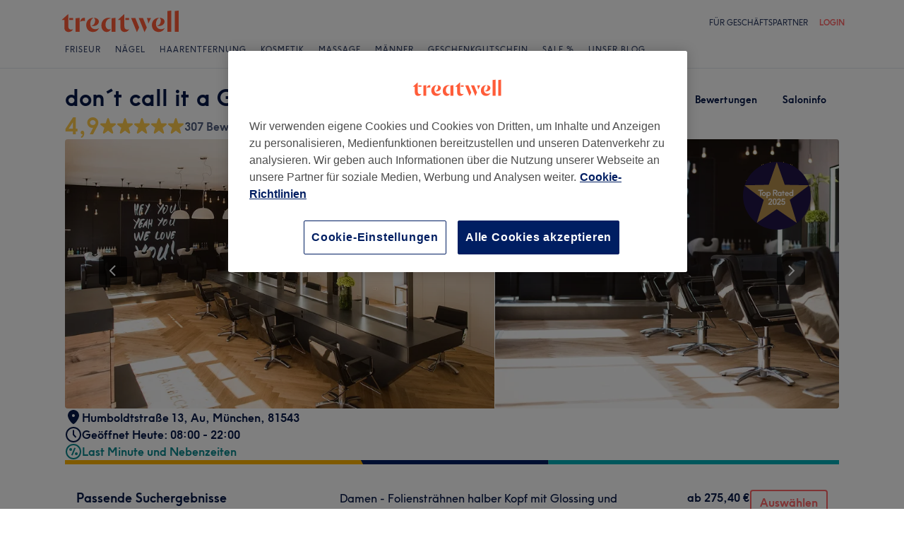

--- FILE ---
content_type: text/html; charset=utf-8
request_url: https://www.treatwell.de/ort/dont-call-it-a-gambeck/?serviceIds=TR2426050&t=790&tt=6
body_size: 71976
content:

    <!DOCTYPE html>
    <html lang="de"><head><meta name="viewport" content="width=device-width, initial-scale=1"/><link rel="preload" as="image" imageSrcSet="https://cdn1.treatwell.net/images/view/v2.i1497951.w360.h240.x00DA2E51/ 360w, https://cdn1.treatwell.net/images/view/v2.i1497951.w720.h480.x2A36C9D8/ 720w, https://cdn1.treatwell.net/images/view/v2.i1497951.w1080.h720.x58979C88/ 1080w, https://cdn1.treatwell.net/images/view/v2.i1497951.w1280.h800.xC1F2B8BB/ 1280w" imageSizes="(max-width: 519px) 100vw, (max-width: 1159px) calc((100vw - 64px) / 1.8), calc(1096px / 1.8)" fetchPriority="high"/><link rel="preload" as="image" href="https://cdn1.treatwell.net/images/view/v2.i15873974.w360.h240.x758BC200/"/><link rel="preload" as="image" href="https://cdn1.treatwell.net/images/view/v2.i15055734.w360.h240.x3E133806/"/><link rel="preload" as="image" href="https://cdn1.treatwell.net/images/view/v2.i9300170.w360.h240.x8F0BA984/"/><link rel="preload" as="image" href="/images/view/v2.i4166254.w120.h40.x555458C6.svg"/><link rel="preload" as="image" href="/images/view/v2.i1500470.w-1.h-1.x658DEB3F.svg"/><script src="https://cdn.convertbox.com/convertbox/js/embed.js" id="app-convertbox-script" async="" data-uuid="82019061-1eee-4146-9f36-cd503cbc05e4"></script><script async="" src="https://js.stripe.com/v3/"></script><meta http-equiv="content-type" content="text/html; charset=UTF-8"/><meta name="msapplication-config" content="none"/><link rel="shortcut icon" href="/favicon.ico" type="image/vnd.microsoft.icon"/><link rel="icon" href="/favicon.ico" type="image/vnd.microsoft.icon"/><link rel="preconnect" href="https://cdn1.treatwell.net"/><link rel="preload" crossorigin="anonymous" href="/nmp/asset/TreatwellSansWeb-Regular-4275e5.woff2" as="font" type="font/woff2"/><link rel="preload" crossorigin="anonymous" href="/nmp/asset/TreatwellSansWeb-Bold-ba34b4.woff2" as="font" type="font/woff2"/><link rel="preload" crossorigin="anonymous" href="/nmp/asset/TreatwellSansWeb-Light-1e7ea8.woff2" as="font" type="font/woff2"/><meta name="country" content="Deutschland"/><meta name="geo.country" content="DE"/><title>don´t call it a GAMBECK | Friseur in Au, München - Treatwell</title><meta name="description" content="Lese Kundenbewertungen und buche einen Termin online bei don´t call it a GAMBECK, Au, München. Mit Treatwell unkompliziert 24/7 online buchen!"/><meta name="google-site-verification" content="xPU8g6BbJ4htm7yCbKU5GIeggJBd1e0iMKmLd7M4p1o"/><meta name="msvalidate.01" content="B13E40C8114FF04AFDA47842C438CD02"/><meta property="fb:app_id" content="181723646779"/><link rel="manifest" href="/nmp/asset/manifest.webmanifest"/><meta property="og:site_name" content="Treatwell"/><meta property="og:description" content="Lese Kundenbewertungen und buche einen Termin online bei don´t call it a GAMBECK, Au, München. Mit Treatwell unkompliziert 24/7 online buchen!"/><meta property="og:title" content="don´t call it a GAMBECK | Friseur in Au, München - Treatwell"/><meta property="og:country-name" content="Deutschland"/><meta property="og:type" content="company"/><meta property="og:longitude" content="11.5730664"/><meta property="og:latitude" content="48.1205444"/><meta property="og:image" content="https://cdn1.treatwell.net/images/view/v2.i1497951.w720.h480.x2A36C9D8/"/><meta property="og:image:secure_url" content="https://cdn1.treatwell.net/images/view/v2.i1497951.w720.h480.x2A36C9D8/"/><link rel="preload" as="script" href="/api/v1/asset/javascript/uri-utils-bundle.js?"/><link rel="preload" as="script" href="/nmp/asset/vendors~BrowsePage~HomePage~NearMePage~QuestionPage~TreatmentPage~TreatmentTypePage~VenuePage~VenueTypePage-db1874.js"/><link rel="preload" as="script" href="/nmp/asset/vendors~BrowsePage~VenuePage-bbc0fc.js"/><link rel="preload" as="script" href="/nmp/asset/vendors~HomePage~VenuePage-70f8de.js"/><link rel="preload" as="script" href="/nmp/asset/vendors~TreatwellRewardsPage~VenuePage-a58402.js"/><link rel="preload" as="script" href="/nmp/asset/VenuePage-cd9dac.js"/><link rel="preload" as="script" href="/nmp/asset/main-3bc791.js"/><meta name="robots" content="noindex, follow"/><link rel="canonical" href="https://www.treatwell.de/ort/dont-call-it-a-gambeck/"/><link rel="next" href="/ort/dont-call-it-a-gambeck/bewertungen/seite-2/"/><script>
  (function () {
    function snowplowSafe() {
      if (window.snowplow && typeof window.snowplow === "function") {
        window.snowplow.apply(window.snowplow, arguments);
      } else {
        window.snowplow.queue.push(arguments);
      }
    }

    if (window.snowplow) {
      window.snowplowSafe = window.snowplow;
    } else {
      window.snowplowSafe = snowplowSafe;
      window.snowplow = { queue: [] };
    }
  }());
</script><script defer="" src="https://cdn1.treatwell.net/cookie-consent/TwCookieConsent.js"></script><script defer="" src="/nmp/asset/rakuten.js"></script><link rel="stylesheet" href="/nmp/asset/main-6bb6a9.css"/><link rel="stylesheet" href="/nmp/asset/VenuePage-0be31a.css"/><script defer="" src="/api/v1/asset/javascript/uri-utils-bundle.js?"></script><script defer="" src="/nmp/asset/vendors~BrowsePage~HomePage~NearMePage~QuestionPage~TreatmentPage~TreatmentTypePage~VenuePage~VenueTypePage-db1874.js"></script><script defer="" src="/nmp/asset/vendors~BrowsePage~VenuePage-bbc0fc.js"></script><script defer="" src="/nmp/asset/vendors~HomePage~VenuePage-70f8de.js"></script><script defer="" src="/nmp/asset/vendors~TreatwellRewardsPage~VenuePage-a58402.js"></script><script defer="" src="/nmp/asset/VenuePage-cd9dac.js"></script><script defer="" src="/nmp/asset/main-3bc791.js"></script><script>
            window.dataLayer1 = window.dataLayer1 || [];
            window.dataLayer1.push({"page":{"countryCode":"DE","language":"de","environment":"prod","channelEnvironment":"whn_de_prod","channel":"whn_de","channelType":"consumer_site","isTreatwellBrandedWidget":false,"view":"standard","platformCode":"standard-web","type":"venue-page","gtmId":"GTM-K5GQMC"},"venue":{"id":378155,"name":"don´t call it a GAMBECK","status":"live","isBookable":true,"url":"https://www.treatwell.de/ort/dont-call-it-a-gambeck/","rating":{"average":4.9,"count":307}},"location":{"id":80854,"name":"Au, München"}});
          </script><script>
      (function(w,d,s,l,i){w[l]=w[l]||[];w[l].push({'gtm.start':
      new Date().getTime(),event:'gtm.js'});var f=d.getElementsByTagName(s)[0],
      j=d.createElement(s),dl=l!='dataLayer'?'&l='+l:'';j.async=true;j.src=
      '//www.googletagmanager.com/gtm.js?id='+i+dl;f.parentNode.insertBefore(j,f);
      })(window,document,'script','dataLayer1','GTM-K5GQMC');
    </script><script type="application/ld+json">{"@context":"https://schema.org","@graph":[{"@type":"HealthAndBeautyBusiness","@id":"https://www.treatwell.de/ort/dont-call-it-a-gambeck/","image":["https://cdn1.treatwell.net/images/view/v2.i1497951.w720.h480.x2A36C9D8/","https://cdn1.treatwell.net/images/view/v2.i1497964.w720.h480.xA1FC2949/","https://cdn1.treatwell.net/images/view/v2.i1497968.w720.h480.x3A43E801/","https://cdn1.treatwell.net/images/view/v2.i1490954.w720.h480.x3F07A691/","https://cdn1.treatwell.net/images/view/v2.i1911726.w720.h480.xE13294CF/","https://cdn1.treatwell.net/images/view/v2.i1911866.w720.h480.x81934679/","https://cdn1.treatwell.net/images/view/v2.i1911861.w720.h480.x19CA4954/","https://cdn1.treatwell.net/images/view/v2.i13637490.w720.h480.x2588CBB1/","https://cdn1.treatwell.net/images/view/v2.i13637484.w720.h480.xFB2FD4DA/","https://cdn1.treatwell.net/images/view/v2.i13637485.w720.h480.x3CB32641/","https://cdn1.treatwell.net/images/view/v2.i13637486.w720.h480.x91556EC0/","https://cdn1.treatwell.net/images/view/v2.i9752095.w720.h480.xE7C1D532/","https://cdn1.treatwell.net/images/view/v2.i1490953.w720.h480.x2D8E27DB/","https://cdn1.treatwell.net/images/view/v2.i9752075.w720.h480.xFEA228B3/","https://cdn1.treatwell.net/images/view/v2.i9752085.w720.h480.x50EDB8C8/","https://cdn1.treatwell.net/images/view/v2.i13574543.w720.h480.x894B2DDF/","https://cdn1.treatwell.net/images/view/v2.i9751986.w720.h480.xB70A88A0/","https://cdn1.treatwell.net/images/view/v2.i13574787.w720.h480.x566B7618/"],"aggregateRating":{"@type":"AggregateRating","ratingValue":4.9,"reviewCount":307},"address":{"@type":"PostalAddress","streetAddress":"Humboldtstraße 13","addressLocality":"Au","addressRegion":"München","postalCode":"81543","addressCountry":"DE"},"paymentAccepted":"Barzahlung, Kreditkartenzahlung, EC-Kartenzahlung","knowsLanguage":[{"@type":"Language","name":"Slowakisch"},{"@type":"Language","name":"Italienisch"},{"@type":"Language","name":"Französisch"},{"@type":"Language","name":"Spanisch"},{"@type":"Language","name":"Englisch"},{"@type":"Language","name":"Deutsch"}],"hasOfferCatalog":{"@type":"OfferCatalog","name":"Available Services","itemListElement":[{"@type":"OfferCatalog","name":"Meet The Team","itemListElement":[{"@type":"AggregateOffer","itemOffered":{"@type":"Service","name":"Meet - Damen - Waschen, Schneiden & Föhnen","description":"Ein perfekter Damenschnitt stellt die ultimative Basis für einfaches Styling im heimischen Badezimmer dar. Ob nun glattes langes, welliges oder lockiges Haar, die Treatwell-Friseure nutzen diverse handwerkliche Techniken, um aus jedem Haartyp das Beste herauszuholen.","additionalProperty":{"@type":"PropertyValue","name":"Duration","value":"PT1H"}},"lowPrice":"85.50","highPrice":"95.00","priceCurrency":"EUR"},{"@type":"AggregateOffer","itemOffered":{"@type":"Service","name":"Meet - Damen - Therapy Pflege & Föhnen","description":"Strohiges Haar, Spliss, zu feine Struktur, Stress durch zu häufiges Colorieren – die Gründe für eine gezielte, individuelle und wirksame Haarpflege sind so vielfältig wie das Angebot an professionellen Mitteln. Dabei fragen sich viele, warum sie beim Friseur für Haarkur und Pflege ein Vielfaches dessen bezahlen, was die häusliche Pflege mit einem „Alleskönner“-Produkt aus dem Supermarkt kostet. Dann wollen wir das mal klären…","additionalProperty":{"@type":"PropertyValue","name":"Duration","value":"PT1H"}},"lowPrice":"101.70","highPrice":"113.00","priceCurrency":"EUR"},{"@type":"AggregateOffer","itemOffered":{"@type":"Service","name":"Meet - Herren - Waschen, Schneiden & Föhnen","description":"Um das Attribut grandios zu verdienen, muss ein Männerhaarschnitt nicht nur exakt die Persönlichkeit seines Trägers vollenden und ausdrücken, er muss auch mit diversen Werkzeugen und Schnitttechniken ausgeführt werden. Der legendäre Two-Dollar-Haircut, bei dem lediglich mit der Schneidemaschine alles auf eine Länge gestutzt wird, kann zwar auch gefallen und dem einen oder anderen blendend zu Gesichte stehen. Aber wir widmen uns hier der hohen Schule.","additionalProperty":{"@type":"PropertyValue","name":"Duration","value":"PT1H"}},"lowPrice":"67.50","highPrice":"75.00","priceCurrency":"EUR"},{"@type":"AggregateOffer","itemOffered":{"@type":"Service","name":"Meet - Herren - Grey Blending, Waschen, Schneiden & Föhnen","description":"Manche stehen drüber, andere nehmen es als männliches Qualitätsmerkmal, wenn sie in Würde ergrauen und dabei möglichst viel ihres Naturhaares in die Phase des partiellen Farbverlustes auf dem Kopf hinüber retten konnten. Graue Haare sind eigentlich nicht an irgendein Alter gebunden. Sie entstehen ganz einfach dadurch, dass durch Stress oder andere Umwelteinflüsse zunächst einzelne Haare ihren Farbstoff Melanin nicht mehr ausbilden und dadurch weiß werden. Der graue Eindruck entsteht durch die Vermischung mit anderen Haaren, die noch ihre Naturfarbe haben.","additionalProperty":{"@type":"PropertyValue","name":"Duration","value":"PT1H"}},"lowPrice":"115.20","highPrice":"128.00","priceCurrency":"EUR"},{"@type":"AggregateOffer","itemOffered":{"@type":"Service","name":"Meet  - Augenservice - Paket","additionalProperty":{"@type":"PropertyValue","name":"Duration","value":"PT30M"}},"lowPrice":"34.20","highPrice":"38.00","priceCurrency":"EUR"},{"@type":"AggregateOffer","itemOffered":{"@type":"Service","name":"Damen - Ansatzfarbe, Waschen, Schneide & Föhnen","additionalProperty":{"@type":"PropertyValue","name":"Duration","value":"PT2H"}},"lowPrice":"162.00","highPrice":"193.00","priceCurrency":"EUR"}]},{"@type":"OfferCatalog","name":"Neukundenpaket","itemListElement":[{"@type":"AggregateOffer","itemOffered":{"@type":"Service","name":"Damen - Intensivtreatment, Ansatzfarbe inkl. Waschen, Schneiden & Föhnen","additionalProperty":{"@type":"PropertyValue","name":"Duration","value":"PT2H"}},"lowPrice":"207.90","highPrice":"231.00","priceCurrency":"EUR"},{"@type":"AggregateOffer","itemOffered":{"@type":"Service","name":"Damen - Foliensträhnen halber Kopf mit Glossing und Intensivpflege inkl. Waschen, Schneiden & Föhnen","additionalProperty":{"@type":"PropertyValue","name":"Duration","value":"PT3H"}},"lowPrice":"275.40","highPrice":"306.00","priceCurrency":"EUR"}]},{"@type":"OfferCatalog","name":"Damen - Haarschnitte & Stylings","itemListElement":[{"@type":"AggregateOffer","itemOffered":{"@type":"Service","name":"Damen - Waschen, Schneiden & Föhnen","description":"Ein perfekter Damenschnitt stellt die ultimative Basis für einfaches Styling im heimischen Badezimmer dar. Ob nun glattes langes, welliges oder lockiges Haar, die Treatwell-Friseure nutzen diverse handwerkliche Techniken, um aus jedem Haartyp das Beste herauszuholen.","additionalProperty":{"@type":"PropertyValue","name":"Duration","value":"PT1H"}},"lowPrice":"85.50","highPrice":"95.00","priceCurrency":"EUR"},{"@type":"AggregateOffer","itemOffered":{"@type":"Service","name":"Damen - Waschen & Föhnen","description":"Früher nur bekannt als Finale der coiffeuresken Dreifaltigkeit Waschen-Schneiden-Föhnen, hat sich das Föhnen als eigenständige Behandlung unter dem amerikanisierten Titel Blow Dry als Verwöhnbehandlung und Megatipp für seidig glänzendes, softes und voluminöses Red Carpet-Haar etabliert. 20 Minuten und ein Föhn in Profihänden gelten als Erfüllung.","additionalProperty":{"@type":"PropertyValue","name":"Duration","value":"PT1H"}},"lowPrice":"45.00","highPrice":"58.00","priceCurrency":"EUR"},{"@type":"AggregateOffer","itemOffered":{"@type":"Service","name":"Damen - Hair-Spa Pflege+ & Föhnen","description":"Strohiges Haar, Spliss, zu feine Struktur, Stress durch zu häufiges Colorieren – die Gründe für eine gezielte, individuelle und wirksame Haarpflege sind so vielfältig wie das Angebot an professionellen Mitteln. Dabei fragen sich viele, warum sie beim Friseur für Haarkur und Pflege ein Vielfaches dessen bezahlen, was die häusliche Pflege mit einem „Alleskönner“-Produkt aus dem Supermarkt kostet. Dann wollen wir das mal klären…","additionalProperty":{"@type":"PropertyValue","name":"Duration","value":"PT45M"}},"lowPrice":"79.20","highPrice":"88.00","priceCurrency":"EUR"},{"@type":"AggregateOffer","itemOffered":{"@type":"Service","name":"Damen - Therapy Pflege+ & Föhnen","description":"Strohiges Haar, Spliss, zu feine Struktur, Stress durch zu häufiges Colorieren – die Gründe für eine gezielte, individuelle und wirksame Haarpflege sind so vielfältig wie das Angebot an professionellen Mitteln. Dabei fragen sich viele, warum sie beim Friseur für Haarkur und Pflege ein Vielfaches dessen bezahlen, was die häusliche Pflege mit einem „Alleskönner“-Produkt aus dem Supermarkt kostet. Dann wollen wir das mal klären…","additionalProperty":{"@type":"PropertyValue","name":"Duration","value":"PT1H"}},"lowPrice":"106.20","highPrice":"118.00","priceCurrency":"EUR"},{"@type":"AggregateOffer","itemOffered":{"@type":"Service","name":"Damen - Flechtfrisur","description":"Langes Haar gehört nicht nur regelmäßig gepflegt und immer wieder ein bisschen nachgeschnitten. Eine hübsche Flechtfrisur ist die absolute Krönung für jede Frau mit mittellanger bis langer Mähne und gelingt selbst geflochten vorm heimischen Spiegel selten so gut wie beim Friseur. Denn der hat zu jeder Zeit die komplette Kopfform im Blick und kann einzelne Partien besser fixieren. Dabei müssen nicht immer haufenweise Nadeln und Klammern zum Einsatz kommen. Manche Profis nutzen dafür auch Bänder und andere schmucke Details.","additionalProperty":{"@type":"PropertyValue","name":"Duration","value":"PT30M"}},"lowPrice":"45.00","highPrice":"50.00","priceCurrency":"EUR"}]},{"@type":"OfferCatalog","name":"Damen - Coloration & Farbe","itemListElement":[{"@type":"AggregateOffer","itemOffered":{"@type":"Service","name":"Damen - Foliensträhnen halber Kopf inkl. Glossing, Waschen, Schneiden & Föhnen ab","additionalProperty":{"@type":"PropertyValue","name":"Duration","value":"PT3H"}},"lowPrice":"241.20","highPrice":"268.00","priceCurrency":"EUR"},{"@type":"AggregateOffer","itemOffered":{"@type":"Service","name":"Damen - Foliensträhnen halber Kopf inkl. Glossing, Waschen & Föhnen ab","additionalProperty":{"@type":"PropertyValue","name":"Duration","value":"PT3H"}},"lowPrice":"205.20","highPrice":"228.00","priceCurrency":"EUR"},{"@type":"AggregateOffer","itemOffered":{"@type":"Service","name":"Damen - Foliensträhnen ganzer Kopf inkl. Glossing, Waschen, Schneiden & Föhnen ab","additionalProperty":{"@type":"PropertyValue","name":"Duration","value":"PT3H"}},"lowPrice":"277.20","highPrice":"308.00","priceCurrency":"EUR"},{"@type":"AggregateOffer","itemOffered":{"@type":"Service","name":"Damen - Foliensträhnen ganzer Kopf inkl. Glossing, Waschen & Föhnen ab","additionalProperty":{"@type":"PropertyValue","name":"Duration","value":"PT3H"}},"lowPrice":"245.70","highPrice":"273.00","priceCurrency":"EUR"},{"@type":"AggregateOffer","itemOffered":{"@type":"Service","name":"Damen - Ansatzfarbe, Waschen, Schneiden & Föhnen ab","additionalProperty":{"@type":"PropertyValue","name":"Duration","value":"PT2H"}},"lowPrice":"162.00","highPrice":"193.00","priceCurrency":"EUR"},{"@type":"AggregateOffer","itemOffered":{"@type":"Service","name":"Damen - Ansatzfarbe, Waschen & Föhnen ab","additionalProperty":{"@type":"PropertyValue","name":"Duration","value":"PT2H"}},"lowPrice":"137.70","highPrice":"153.00","priceCurrency":"EUR"},{"@type":"AggregateOffer","itemOffered":{"@type":"Service","name":"Damen - Balayage halber Kopf, Waschen, Schneiden & Föhnen ab","description":"Freihand und dennoch mit Bedacht trägt der Friseur mittels Pinsel die vermutlich ästhetischste Strähnchen-Art auf, die wirklich jede Art von mittel- bis langem gewellten Haar besonders macht. Die mit Schwung (vom Frz. balayer = kehren) platzierten, leicht aufhellenden Striche werten jeden Undone-Look auf. Genial: Selbst beim Herauswachsen sehen die Balayage-Strähnen noch supertrendy und gepflegt aus. ","additionalProperty":{"@type":"PropertyValue","name":"Duration","value":"PT3H"}},"lowPrice":"259.20","highPrice":"288.00","priceCurrency":"EUR"},{"@type":"AggregateOffer","itemOffered":{"@type":"Service","name":"Damen - Balayage halber Kopf, Waschen & Föhnen ab","description":"Freihand und dennoch mit Bedacht trägt der Friseur mittels Pinsel die vermutlich ästhetischste Strähnchen-Art auf, die wirklich jede Art von mittel- bis langem gewellten Haar besonders macht. Die mit Schwung (vom Frz. balayer = kehren) platzierten, leicht aufhellenden Striche werten jeden Undone-Look auf. Genial: Selbst beim Herauswachsen sehen die Balayage-Strähnen noch supertrendy und gepflegt aus. ","additionalProperty":{"@type":"PropertyValue","name":"Duration","value":"PT3H"}},"lowPrice":"211.50","highPrice":"248.00","priceCurrency":"EUR"},{"@type":"AggregateOffer","itemOffered":{"@type":"Service","name":"Damen - Balayage ganzer Kopf, Waschen, Schneiden & Föhnen ab","description":"Freihand und dennoch mit Bedacht trägt der Friseur mittels Pinsel die vermutlich ästhetischste Strähnchen-Art auf, die wirklich jede Art von mittel- bis langem gewellten Haar besonders macht. Die mit Schwung (vom Frz. balayer = kehren) platzierten, leicht aufhellenden Striche werten jeden Undone-Look auf. Genial: Selbst beim Herauswachsen sehen die Balayage-Strähnen noch supertrendy und gepflegt aus. ","additionalProperty":{"@type":"PropertyValue","name":"Duration","value":"PT3H"}},"lowPrice":"281.70","highPrice":"313.00","priceCurrency":"EUR"},{"@type":"AggregateOffer","itemOffered":{"@type":"Service","name":"Damen - Balayage ganzer Kopf, Waschen & Föhnen ab","description":"Freihand und dennoch mit Bedacht trägt der Friseur mittels Pinsel die vermutlich ästhetischste Strähnchen-Art auf, die wirklich jede Art von mittel- bis langem gewellten Haar besonders macht. Die mit Schwung (vom Frz. balayer = kehren) platzierten, leicht aufhellenden Striche werten jeden Undone-Look auf. Genial: Selbst beim Herauswachsen sehen die Balayage-Strähnen noch supertrendy und gepflegt aus. ","additionalProperty":{"@type":"PropertyValue","name":"Duration","value":"PT3H"}},"lowPrice":"225.00","highPrice":"273.00","priceCurrency":"EUR"}]},{"@type":"OfferCatalog","name":"Herren - Haarschnitte & Stylings","itemListElement":[{"@type":"AggregateOffer","itemOffered":{"@type":"Service","name":"Herren - Waschen, Schneiden & Föhnen","description":"Um das Attribut grandios zu verdienen, muss ein Männerhaarschnitt nicht nur exakt die Persönlichkeit seines Trägers vollenden und ausdrücken, er muss auch mit diversen Werkzeugen und Schnitttechniken ausgeführt werden. Der legendäre Two-Dollar-Haircut, bei dem lediglich mit der Schneidemaschine alles auf eine Länge gestutzt wird, kann zwar auch gefallen und dem einen oder anderen blendend zu Gesichte stehen. Aber wir widmen uns hier der hohen Schule.","additionalProperty":{"@type":"PropertyValue","name":"Duration","value":"PT1H"}},"lowPrice":"67.50","highPrice":"75.00","priceCurrency":"EUR"},{"@type":"AggregateOffer","itemOffered":{"@type":"Service","name":"Herren - Grey Blending, Waschen, Schneiden & Föhnen","description":"Manche stehen drüber, andere nehmen es als männliches Qualitätsmerkmal, wenn sie in Würde ergrauen und dabei möglichst viel ihres Naturhaares in die Phase des partiellen Farbverlustes auf dem Kopf hinüber retten konnten. Graue Haare sind eigentlich nicht an irgendein Alter gebunden. Sie entstehen ganz einfach dadurch, dass durch Stress oder andere Umwelteinflüsse zunächst einzelne Haare ihren Farbstoff Melanin nicht mehr ausbilden und dadurch weiß werden. Der graue Eindruck entsteht durch die Vermischung mit anderen Haaren, die noch ihre Naturfarbe haben.","additionalProperty":{"@type":"PropertyValue","name":"Duration","value":"PT1H"}},"lowPrice":"115.20","highPrice":"128.00","priceCurrency":"EUR"},{"@type":"AggregateOffer","itemOffered":{"@type":"Service","name":"Herren - Greyblending","description":"Manche stehen drüber, andere nehmen es als männliches Qualitätsmerkmal, wenn sie in Würde ergrauen und dabei möglichst viel ihres Naturhaares in die Phase des partiellen Farbverlustes auf dem Kopf hinüber retten konnten. Graue Haare sind eigentlich nicht an irgendein Alter gebunden. Sie entstehen ganz einfach dadurch, dass durch Stress oder andere Umwelteinflüsse zunächst einzelne Haare ihren Farbstoff Melanin nicht mehr ausbilden und dadurch weiß werden. Der graue Eindruck entsteht durch die Vermischung mit anderen Haaren, die noch ihre Naturfarbe haben.","additionalProperty":{"@type":"PropertyValue","name":"Duration","value":"PT30M"}},"lowPrice":"43.20","highPrice":"48.00","priceCurrency":"EUR"}]},{"@type":"OfferCatalog","name":"Extras","itemListElement":[{"@type":"AggregateOffer","itemOffered":{"@type":"Service","name":"Augenbrauen färben","additionalProperty":{"@type":"PropertyValue","name":"Duration","value":"PT15M"}},"lowPrice":"14.40","highPrice":"16.00","priceCurrency":"EUR"},{"@type":"AggregateOffer","itemOffered":{"@type":"Service","name":"Augenbrauen zupfen","additionalProperty":{"@type":"PropertyValue","name":"Duration","value":"PT15M"}},"lowPrice":"11.70","highPrice":"13.00","priceCurrency":"EUR"},{"@type":"AggregateOffer","itemOffered":{"@type":"Service","name":"Wimpern färben","additionalProperty":{"@type":"PropertyValue","name":"Duration","value":"PT15M"}},"lowPrice":"16.20","highPrice":"18.00","priceCurrency":"EUR"},{"@type":"AggregateOffer","itemOffered":{"@type":"Service","name":"Augenservice - Paket","additionalProperty":{"@type":"PropertyValue","name":"Duration","value":"PT30M"}},"lowPrice":"34.20","highPrice":"38.00","priceCurrency":"EUR"}]}]},"url":"https://www.treatwell.de/ort/dont-call-it-a-gambeck/","name":"don´t call it a GAMBECK","geo":{"@type":"GeoCoordinates","latitude":48.1205444,"longitude":11.5730664},"review":[{"@type":"Review","author":{"@type":"Person","name":"Nathalie"},"datePublished":"2026-01-22","reviewBody":"Habe mich sehr wohl gefühlt und wurde toll beraten :)","reviewRating":{"@type":"Rating","ratingValue":5}},{"@type":"Review","author":{"@type":"Person","name":"Lara"},"datePublished":"2026-01-20","reviewBody":"Ich fühle mich immer sehr wohl und wurde bisher immer herzlich und sehr professionell beraten und frisiert, gefärbt, geföhnt. Immer gerne wieder!","reviewRating":{"@type":"Rating","ratingValue":5}},{"@type":"Review","author":{"@type":"Person","name":"Ilona"},"datePublished":"2026-01-13","reviewBody":"Fundierte Farbberatung, professionelle Umsetzung und wunderschönes Ergebnis. Der Salon hat eine einzigartige Atmosphäre: coole Anordnung der Sitzplätze und cleanes Design. On top eine gratis Handmassage. Absolute Empfehlung.","reviewRating":{"@type":"Rating","ratingValue":5}},{"@type":"Review","author":{"@type":"Person","name":"Kathrin"},"datePublished":"2025-12-29","reviewBody":"Top, klare Empfehlung.","reviewRating":{"@type":"Rating","ratingValue":5}},{"@type":"Review","author":{"@type":"Person","name":"Vanessa"},"datePublished":"2025-12-19","reviewBody":"Ich bin super zufrieden mit meinem Haarschnitt! Die Beratung war ehrlich und professionell, das Ergebnis genau nach meinen Vorstellungen. Sehr angenehme Atmosphäre und ein tolles Team – ich komme auf jeden Fall wieder.","reviewRating":{"@type":"Rating","ratingValue":5}}],"openingHoursSpecification":[{"@type":"OpeningHoursSpecification","dayOfWeek":["Monday","Saturday","Sunday"]},{"@type":"OpeningHoursSpecification","dayOfWeek":["Tuesday","Wednesday","Thursday","Friday"],"opens":"08:00","closes":"22:00"}]},{"@type":"BreadcrumbList","itemListElement":[{"@type":"ListItem","position":1,"item":{"@id":"https://www.treatwell.de/","name":"Treatwell"}},{"@type":"ListItem","position":2,"item":{"@id":"https://www.treatwell.de/orte/bei-friseur/","name":"Friseur"}},{"@type":"ListItem","position":3,"item":{"@id":"https://www.treatwell.de/orte/bei-friseur/in-munchen-und-umland-de/","name":"München und Umland"}},{"@type":"ListItem","position":4,"item":{"@id":"https://www.treatwell.de/orte/bei-friseur/in-muenchen-de/","name":"München"}}]}]}</script></head><body class="WHN_DE"><noscript><iframe src="//www.googletagmanager.com/ns.html?id=GTM-K5GQMC" height="0" width="0" style="display:none;visibility:hidden"></iframe></noscript><div id="container"><div class="app-module--contentStretch--ae3b81"><div id="header"><div class="styles-module--header--538266"><div class="styles-module--wrapper--13120e"><div class="styles-module--section--1a41d8" data-cy="Header"><div class="styles-module--logoWrapper--2a5be3"><a href="/" class="" data-ajax="false"><svg role="img" class="Logo-module--medium--3cfc65" viewBox="0 0 185 35"><title>Treatwell</title><g><path d="M178.812739,1 L172.954238,1.6964651 L172.954238,32.7506146 L178.812739,32.7506146 L178.812739,1 Z M167.710266,1 L161.851765,1.6964651 L161.851765,32.7506146 L167.710266,32.7506146 L167.710266,1 Z M101.750925,29.5960374 C99.0060327,29.5960374 97.3672913,27.7934219 97.3672913,24.8027188 L97.3672913,6.53075223 L96.8756688,6.53075223 L88.0264653,14.6015536 L88.0264653,15.0522075 L91.5087908,15.0522075 L91.5087908,26.5233973 C91.5087908,30.866062 94.1717455,33.1603 97.8179452,33.1603 C100.644774,33.1603 102.857075,31.8083383 104.372911,29.3911948 L104.372911,29.104415 C103.430634,29.4321633 102.611264,29.5960374 101.750925,29.5960374 L101.750925,29.5960374 Z M17.7244592,29.5960374 C15.0205359,29.5960374 13.3817945,27.7934219 13.3817945,24.8027188 L13.3817945,6.53075223 L12.8901721,6.53075223 L4,14.6015536 L4,15.0522075 L7.52329401,15.0522075 L7.52329401,26.5233973 C7.52329401,30.866062 10.1862488,33.1603 13.8324484,33.1603 C16.6183088,33.1603 18.8306097,31.8083383 20.387414,29.3911948 L20.387414,29.104415 C19.4451377,29.4321633 18.5847985,29.5960374 17.7244592,29.5960374 L17.7244592,29.5960374 Z M78.1530484,12.5531269 L78.1530484,32.7506146 L84.0115489,32.7506146 L84.0115489,11.8976303 L78.1530484,12.5531269 Z M30.2608309,11.8976303 L24.4023304,12.5531269 L24.4023304,32.7506146 L30.2608309,32.7506146 L30.2608309,11.8976303 Z M146.529533,23.819474 C147.307935,24.0652852 148.29118,24.2291593 149.274425,24.2291593 C153.780964,24.2291593 157.550069,21.1974878 157.550069,17.5922567 C157.550069,14.4376795 154.559366,11.9385988 150.216701,11.8976303 L150.216701,12.1844101 C151.609632,12.9218437 151.93738,14.6834907 151.93738,16.240295 C151.93738,20.2552115 149.438299,23.286883 146.529533,23.5326943 L146.529533,23.819474 Z M48.2050493,23.819474 C48.9834514,24.0652852 49.9257277,24.2291593 50.9499411,24.2291593 C55.45648,24.2291593 59.1846166,21.1974878 59.1846166,17.5922567 C59.1846166,14.4376795 56.1939136,11.9385988 51.8512489,11.8976303 L51.8512489,12.1844101 C53.2441791,12.9218437 53.5719274,14.6834907 53.5719274,16.240295 C53.5719274,20.2552115 51.0728467,23.286883 48.2050493,23.5326943 L48.2050493,23.819474 Z M149.069582,11.8976303 C143.047208,11.8976303 138.581637,16.4451377 138.581637,22.672355 C138.581637,28.8995723 142.842365,33.1603 148.782803,33.1603 C152.756751,33.1603 155.993265,31.1528418 157.591038,27.5885792 L157.591038,27.2198624 C156.361982,28.3260128 154.313555,28.8995723 152.265128,28.8995723 C147.594715,28.8995723 144.685949,25.9498378 144.685949,20.9926451 C144.685949,17.3464455 146.283722,13.4954032 149.069582,12.1844101 L149.069582,11.8976303 Z M50.7450984,11.8976303 C44.7227238,11.8976303 40.2161849,16.4451377 40.2161849,22.672355 C40.2161849,28.8995723 44.4769126,33.1603 50.4173502,33.1603 C54.4322666,33.1603 57.6687809,31.1528418 59.2255852,27.5885792 L59.2255852,27.2198624 C57.9965291,28.3260128 55.9481024,28.8995723 53.8996756,28.8995723 C49.2702312,28.8995723 46.3204967,25.9088693 46.3204967,20.9926451 C46.3204967,17.3464455 47.9592381,13.4954032 50.7450984,12.1844101 L50.7450984,11.8976303 Z M62.9537219,23.286883 C62.9537219,28.9405409 66.1902361,33.1603 70.9425862,33.1603 C73.7284466,33.1603 75.8178419,31.48059 77.128835,28.8995723 L77.128835,28.6537611 C76.4323699,29.0224779 75.5720306,29.2682892 74.6707229,29.2682892 C71.4751771,29.2273206 69.1399707,26.4414602 69.1399707,22.1807326 C69.1399707,16.6090118 72.5403591,12.8399066 77.0059294,12.8399066 L77.0059294,12.5121583 C76.0636531,12.102473 74.834597,11.8976303 73.5645724,11.8976303 C67.5421978,11.8976303 62.9537219,16.6909489 62.9537219,23.286883 L62.9537219,23.286883 Z M98.80119,15.0522075 L104.495816,15.0522075 L104.495816,12.3073157 L98.80119,12.3073157 L98.80119,15.0522075 Z M14.8156932,15.0522075 L20.5103196,15.0522075 L20.5103196,12.3073157 L14.8156932,12.3073157 L14.8156932,15.0522075 Z M125.225895,12.3073157 L118.916741,12.3073157 L127.397227,33.0373944 L127.806913,33.0373944 L130.96149,26.4414602 L125.225895,12.3073157 Z M113.795674,12.3073157 L107.486519,12.3073157 L115.967006,33.0373944 L116.376692,33.0373944 L119.531269,26.4414602 L113.795674,12.3073157 Z M131.043427,12.3073157 C132.06764,14.3147739 133.009917,18.2477532 133.009917,20.2142429 L133.296696,20.2142429 L137.311613,12.3073157 L131.043427,12.3073157 Z M31.1621387,17.920005 L31.1621387,18.1248476 C32.4321633,16.8138545 34.2347788,16.4451377 35.9964258,16.4451377 C37.1435448,16.4451377 37.7990414,16.6090118 38.3316323,16.854823 L38.3316323,12.102473 C38.0038841,11.9795674 37.5122616,11.8976303 36.8977336,11.8976303 C33.6612193,11.8976303 31.8586038,14.1099312 31.1621387,17.920005 L31.1621387,17.920005 Z" class="Logo-module--medium--3cfc65" fill="#FF5C39"></path></g></svg></a></div></div><div class="styles-module--headerNavigation--3312ac"><div class="Navigation-module--navigation--23180e"><div class="Navigation-module--navTabs--60f176"><div class="Navigation-module--navTabsWrapper--71a231"><a class="NavigationTab-module--link--88cdd6" href="/orte/behandlung-gruppe-haare/angebot-typ-lokal/in-de/">Friseur</a><a class="NavigationTab-module--link--88cdd6" href="/orte/behandlung-gruppe-nagel/in-de/">Nägel</a><a class="NavigationTab-module--link--88cdd6" href="/orte/behandlung-gruppe-haarentfernung/in-de/">Haarentfernung</a><a class="NavigationTab-module--link--88cdd6" href="/orte/behandlung-gruppe-gesicht/in-de/">Kosmetik</a><a class="NavigationTab-module--link--88cdd6" href="/orte/behandlung-gruppe-massage/in-de/">Massage</a><a class="NavigationTab-module--link--88cdd6" href="/orte/bei-barber-shop/in-de/">Männer</a><a class="NavigationTab-module--link--88cdd6 NavigationTab-module--single--345ae3" href="/geschenkkarte/">Geschenkgutschein</a><a class="NavigationTab-module--link--88cdd6 NavigationTab-module--single--345ae3" href="/orte/angebot-typ-lokal/rabatte-flexibel/in-de/">Sale %</a><a class="NavigationTab-module--link--88cdd6 NavigationTab-module--single--345ae3" href="/treatment-files/">Unser Blog</a></div></div><div class="NavigationDropdown-module--wrapper--97479f"><div class="NavigationDropdownContent-module--nonactive--56a765"></div><div class="NavigationDropdownContent-module--nonactive--56a765"></div><div class="NavigationDropdownContent-module--nonactive--56a765"></div><div class="NavigationDropdownContent-module--nonactive--56a765"></div><div class="NavigationDropdownContent-module--nonactive--56a765"></div><div class="NavigationDropdownContent-module--nonactive--56a765"></div></div></div></div></div></div></div><div class="app-module--content--c4dde1"><div data-venue-id="378155"><div class="styles-module--divider--ad1ec8"></div><div class="styles-module--wrapper--0a792c"><div class="VenueHeader-module--container--1c4d47 compose-module--baseWrapper--ff8a8d"><div class="Stack-module_stack__19jn1 Stack-module_lg__3TUAE Inline-module_alignNormal__23EVb Inline-module_justifyStart__2svO3"><div class="VenueHeader-module--details--b55236"><div class="Stack-module_stack__19jn1 Stack-module_sm__1ncNx Inline-module_alignNormal__23EVb Inline-module_justifyStart__2svO3"><div class="Inline-module_inline__1aHBb Inline-module_alignCenter__uIC18 Inline-module_justifyStart__2svO3"></div><div class="Inline-module_inline__1aHBb Inline-module_xl__1ACHb Inline-module_alignStart__1W4Dx Inline-module_justifyBetween__JfjuH"><h1 class="Text-module_smHero__2uXfi style-module--name--9886df">don´t call it a GAMBECK</h1><div class="style-module--actions--7fe2ed"><div class="Actions-module--actions--d1f027"><div class="Actions-module--navigate--8e0582"><button class="Button-module--button--090d0b Button-module--medium--2bfbba Button-module--blue_--1ee3ba" type="button"><div class="Button-module--label--47a4ba">Termin buchen</div></button><button class="Button-module--button--090d0b Button-module--medium--2bfbba Button-module--noOutlineBlue--4a74fe" type="button"><div class="Button-module--label--47a4ba">Bewertungen</div></button><button class="Button-module--button--090d0b Button-module--medium--2bfbba Button-module--noOutlineBlue--4a74fe" type="button"><div class="Button-module--label--47a4ba">Saloninfo</div></button></div></div></div></div><button class="style-module--reviewsButton--4f541f Button-module_button__3VGaT Button-module_primary__2jInt Button-module_sm__lk94L" type="button" data-cy="reviewsButton"><div class="Inline-module_inline__1aHBb Inline-module_xs__1AzT4 Inline-module_alignCenter__uIC18 Inline-module_justifyCenter__123sj"><span class="Text-module_bodyHeavy__1LMI1"><div class="Inline-module_inline__1aHBb Inline-module_xs__1AzT4 Inline-module_alignCenter__uIC18 Inline-module_justifyStart__2svO3" data-trigger="ratings_star"><div class="Inline-module_inline__1aHBb Inline-module_xs__1AzT4 Inline-module_alignCenter__uIC18 Inline-module_justifyStart__2svO3"><span class="Text-module_smHero__2uXfi Rating-module_label__1wOHw" aria-hidden="false" data-cy="rating-label">4,9</span><div class="Inline-module_inline__1aHBb Inline-module_xs__1AzT4 Inline-module_alignCenter__uIC18 Inline-module_justifyStart__2svO3" style="margin-top:-3px"><svg xmlns="http://www.w3.org/2000/svg" width="24" height="24" viewBox="0 0 24 24"><path fill="#FFCB4D" fill-rule="evenodd" d="M6.92 22.639c-1.237.925-2.513-.047-2.056-1.567l1.873-6.24-5.044-3.895C.472 9.994.948 8.41 2.472 8.41h6.295l1.967-6.276c.476-1.517 2.058-1.505 2.53 0L15.23 8.41h6.295c1.533 0 2 1.586.779 2.528l-5.044 3.895 1.874 6.24c.456 1.52-.82 2.492-2.057 1.567L12 18.84l-5.08 3.799z"></path></svg><svg xmlns="http://www.w3.org/2000/svg" width="24" height="24" viewBox="0 0 24 24"><path fill="#FFCB4D" fill-rule="evenodd" d="M6.92 22.639c-1.237.925-2.513-.047-2.056-1.567l1.873-6.24-5.044-3.895C.472 9.994.948 8.41 2.472 8.41h6.295l1.967-6.276c.476-1.517 2.058-1.505 2.53 0L15.23 8.41h6.295c1.533 0 2 1.586.779 2.528l-5.044 3.895 1.874 6.24c.456 1.52-.82 2.492-2.057 1.567L12 18.84l-5.08 3.799z"></path></svg><svg xmlns="http://www.w3.org/2000/svg" width="24" height="24" viewBox="0 0 24 24"><path fill="#FFCB4D" fill-rule="evenodd" d="M6.92 22.639c-1.237.925-2.513-.047-2.056-1.567l1.873-6.24-5.044-3.895C.472 9.994.948 8.41 2.472 8.41h6.295l1.967-6.276c.476-1.517 2.058-1.505 2.53 0L15.23 8.41h6.295c1.533 0 2 1.586.779 2.528l-5.044 3.895 1.874 6.24c.456 1.52-.82 2.492-2.057 1.567L12 18.84l-5.08 3.799z"></path></svg><svg xmlns="http://www.w3.org/2000/svg" width="24" height="24" viewBox="0 0 24 24"><path fill="#FFCB4D" fill-rule="evenodd" d="M6.92 22.639c-1.237.925-2.513-.047-2.056-1.567l1.873-6.24-5.044-3.895C.472 9.994.948 8.41 2.472 8.41h6.295l1.967-6.276c.476-1.517 2.058-1.505 2.53 0L15.23 8.41h6.295c1.533 0 2 1.586.779 2.528l-5.044 3.895 1.874 6.24c.456 1.52-.82 2.492-2.057 1.567L12 18.84l-5.08 3.799z"></path></svg><svg xmlns="http://www.w3.org/2000/svg" width="24" height="24" viewBox="0 0 24 24"><path fill="#FFCB4D" fill-rule="evenodd" d="M6.92 22.639c-1.237.925-2.513-.047-2.056-1.567l1.873-6.24-5.044-3.895C.472 9.994.948 8.41 2.472 8.41h6.295l1.967-6.276c.476-1.517 2.058-1.505 2.53 0L15.23 8.41h6.295c1.533 0 2 1.586.779 2.528l-5.044 3.895 1.874 6.24c.456 1.52-.82 2.492-2.057 1.567L12 18.84l-5.08 3.799z"></path></svg></div></div><span class="Text-module_smHeader__3mR_U style-module--reviewCount--e5a80c" data-trigger="ratings_amount">307 Bewertungen</span></div></span></div></button></div></div><div class="style-module--container--094f0d" data-cy="image-gallery"><div class="Carousel-module--carousel--9bbd01 style-module--carousel--356559"><div class="Carousel-module--wrapper--be7da7"><div class="Carousel-module--image--247744"></div><img class="Carousel-module--image--247744" sizes="(max-width: 519px) 100vw, (max-width: 1159px) calc((100vw - 64px) / 1.8), calc(1096px / 1.8)" srcSet="https://cdn1.treatwell.net/images/view/v2.i1497951.w360.h240.x00DA2E51/ 360w, https://cdn1.treatwell.net/images/view/v2.i1497951.w720.h480.x2A36C9D8/ 720w, https://cdn1.treatwell.net/images/view/v2.i1497951.w1080.h720.x58979C88/ 1080w, https://cdn1.treatwell.net/images/view/v2.i1497951.w1280.h800.xC1F2B8BB/ 1280w" src="https://cdn1.treatwell.net/images/view/v2.i1497951.w1080.h720.x58979C88/" alt="don´t call it a GAMBECK, Au, München" fetchPriority="high"/><div class="Carousel-module--image--247744"></div><div class="Carousel-module--image--247744"></div></div><div class="Carousel-module--nav--f8d971"><svg data-cy="chevron" width="24" height="24" viewBox="0 0 24 24" style="cursor:pointer;transform:rotate(90deg);margin-left:-2px" xmlns="http://www.w3.org/2000/svg"><g fill="none"><path style="stroke:#fff" class="" stroke-width="2" d="M5 8l7 7 7-7"></path></g></svg></div><div class="Carousel-module--nav--f8d971 Carousel-module--right--6ccb5b"><svg data-cy="chevron" width="24" height="24" viewBox="0 0 24 24" style="cursor:pointer;transform:rotate(270deg);margin-right:-2px" xmlns="http://www.w3.org/2000/svg"><g fill="none"><path style="stroke:#fff" class="" stroke-width="2" d="M5 8l7 7 7-7"></path></g></svg></div><div class="Carousel-module--pagination--42d680"><div class="Carousel-module--paginationIcon--ebf20f Carousel-module--selectedIcon--2b0f8c"></div><div class="Carousel-module--paginationIcon--ebf20f"></div><div class="Carousel-module--paginationIcon--ebf20f"></div><div class="Carousel-module--paginationIcon--ebf20f"></div><div class="Carousel-module--paginationIcon--ebf20f"></div><div class="Carousel-module--paginationIcon--ebf20f"></div><div class="Carousel-module--paginationIcon--ebf20f"></div><div class="Carousel-module--paginationIcon--ebf20f"></div><div class="Carousel-module--paginationIcon--ebf20f"></div><div class="Carousel-module--paginationIcon--ebf20f"></div><div class="Carousel-module--paginationIcon--ebf20f"></div><div class="Carousel-module--paginationIcon--ebf20f"></div><div class="Carousel-module--paginationIcon--ebf20f"></div><div class="Carousel-module--paginationIcon--ebf20f"></div><div class="Carousel-module--paginationIcon--ebf20f"></div><div class="Carousel-module--paginationIcon--ebf20f"></div><div class="Carousel-module--paginationIcon--ebf20f"></div><div class="Carousel-module--paginationIcon--ebf20f"></div></div></div><div class="styles-module--accoladeBadge--c3ad3e styles-module--large--0f8c0f style-module--badgePosition--44dd3d" style="background-image:url(https://cdn1.treatwell.net/images/view/v2.i15310018.w264.h264.x085BD8C2.svg)"></div></div><div class="VenueHeader-module--details--b55236"><div class="Stack-module_stack__19jn1 Stack-module_md__2xfIF Inline-module_alignNormal__23EVb Inline-module_justifyStart__2svO3"><div class="Inline-module_inline__1aHBb Inline-module_md__1Qz4k Inline-module_alignCenter__uIC18 Inline-module_justifyStart__2svO3"><div class="MediaObject-module_mediaItem__1pFSb"><svg height="24" width="24" viewBox="0 0 24 24" xmlns="http://www.w3.org/2000/svg" aria-hidden="true" preserveAspectRatio="xMidYMid meet" fill="currentColor"><path d="M12 2c4.418 0 8 3.582 8 8s-6 12-8 12-8-7.582-8-12 3.582-8 8-8zm0 6a2 2 0 10-.001 3.999A2 2 0 0012 8z" fill-rule="evenodd"></path></svg></div><div class="Stack-module_stack__19jn1 style-module--location--0b3b15 Stack-module_xxs__2-v8X Inline-module_alignNormal__23EVb Inline-module_justifyStart__2svO3"><span class="Text-module_smHeader__3mR_U" data-cy="VenueAddress"><span class="Text-module_body__2lxF8"><span class="Text-module_smHeader__3mR_U style-module--addressPart--484b23">Humboldtstraße 13<!-- -->,</span><span> </span></span><span class="Text-module_body__2lxF8"><span class="Text-module_smHeader__3mR_U style-module--addressPart--484b23">Au<!-- -->,</span><span> </span></span><span class="Text-module_body__2lxF8"><span class="Text-module_smHeader__3mR_U style-module--addressPart--484b23">München<!-- -->,</span><span> </span></span><span class="Text-module_body__2lxF8"><span class="Text-module_smHeader__3mR_U style-module--addressPart--484b23">81543</span><span> </span></span></span></div></div><div class="styles-module--iconWithContent--c34344"><div class="Inline-module_inline__1aHBb Inline-module_md__1Qz4k Inline-module_alignCenter__uIC18 Inline-module_justifyStart__2svO3"><div class="MediaObject-module_mediaItem__1pFSb"><svg height="24" width="24" viewBox="0 0 24 24" xmlns="http://www.w3.org/2000/svg" aria-hidden="true" preserveAspectRatio="xMidYMid meet" fill="currentColor"><path d="M12 1c6.075 0 11 4.925 11 11s-4.925 11-11 11S1 18.075 1 12 5.925 1 12 1zm0 2a9 9 0 10.001 18.001A9 9 0 0012 3zm1 2.386v6.2l3.213 3.5-1.415 1.414L11 12.414V5.386h2z" fill-rule="evenodd"></path></svg></div><span class="Text-module_smHeader__3mR_U">Geöffnet Heute: 08:00 - 22:00</span></div></div><div class="styles-module--iconWithContent--c34344"><div class="Inline-module_inline__1aHBb Inline-module_md__1Qz4k Inline-module_alignCenter__uIC18 Inline-module_justifyStart__2svO3"><div class="MediaObject-module_mediaItem__1pFSb"><svg height="24" width="24" viewBox="0 0 24 24" xmlns="http://www.w3.org/2000/svg" aria-hidden="true" preserveAspectRatio="xMidYMid meet" fill="#0B8A90"><path d="M12 1c6.075 0 11 4.925 11 11s-4.925 11-11 11S1 18.075 1 12 5.925 1 12 1zm0 2a9 9 0 10.001 18.001A9 9 0 0012 3zm1.24 3.391l1.849.765-4.33 10.453-1.848-.765 4.33-10.453zM16 13a2 2 0 11.001 3.999A2 2 0 0116 13zM8 7a2 2 0 11.001 3.999A2 2 0 018 7z" fill-rule="evenodd"></path></svg></div><div style="color:#0B8A90"><span class="Text-module_smHeader__3mR_U">Last Minute und Nebenzeiten</span></div></div></div></div></div><div class="Divider-module--divider--9dbda3"></div></div></div><div class="VenueMenu-module--venueMenus--e71ed0 compose-module--baseWrapper--ff8a8d" data-cy="venue-menu"><div class="HighlightedServices-module--highlightedServicesWrapper--40a3f1 VenueMenu-module--venueMenu--c55a02 compose-module--baseWrapper--ff8a8d"><div class="HighlightedServices-module--highlightedServices--f0e69a grid-module--row--f317da"><h2 class="Text-module_mdHeader__2D1lu HighlightedServices-module--title--cec75a">Passende Suchergebnisse</h2><div class="Stack-module_stack__19jn1 HighlightedServices-module--items--047bb3 Stack-module_sm__1ncNx Inline-module_alignNormal__23EVb Inline-module_justifyStart__2svO3"><div class="MenuItem-module--enabled--399517 MenuItem-module--menu-item--ddf3a1" data-entity-id="10583337" data-cy="menu-item"><div class="Inline-module_inline__1aHBb MenuItem-module--stack--e7c2b1 Inline-module_md__1Qz4k Inline-module_alignStart__1W4Dx Inline-module_justifyStart__2svO3"><div class="Stack-module_stack__19jn1 Inline-module_splitAfter__1qpg- Stack-module_xs__sASYt Inline-module_alignNormal__23EVb Inline-module_justifyStart__2svO3"><span class="Text-module_body__2lxF8 MenuItem-module--title--b45b8e">Damen - Foliensträhnen halber Kopf mit Glossing und Intensivpflege inkl. Waschen, Schneiden &amp; Föhnen</span><div class="Inline-module_inline__1aHBb Inline-module_sm__19DiN Inline-module_alignCenter__uIC18 Inline-module_justifyStart__2svO3 Inline-module_isWrap__Chf-4"><span class="Text-module_body__2lxF8 MenuItem-module--durationRange--36a300">3 Std. </span><span class="Text-module_body__2lxF8 MenuItem-module--details--e118c9" data-cy="show-details-button">Details anzeigen</span></div></div><div style="margin-top:-1px"><div class="PriceView-module--priceWrapper--3cfb53 PriceView-module--stacked--b205c9"><div class="PriceView-module--priceLabel--8a6d8e"><span class="Text-module_bodyHeavy__1LMI1">ab<!-- --> </span><span class="Text-module_bodyHeavy__1LMI1">275,40 €</span></div><span class="Text-module_body__2lxF8 PriceView-module--discountText--d6c0cd">Spare bis zu 10%</span></div></div><div class="MenuItem-module--selectService--2e068f"><div class="MenuItem-module--button--c22a23"><button class="Button-module_button__3VGaT Button-module_primary__2jInt Button-module_sm__lk94L" type="button"><div class="Inline-module_inline__1aHBb Inline-module_xs__1AzT4 Inline-module_alignCenter__uIC18 Inline-module_justifyCenter__123sj"><span class="Text-module_bodyHeavy__1LMI1">Auswählen</span></div></button></div></div></div></div></div></div></div><div class="VenueMenuTitle-module--venueMenuTitle--e42ba5 compose-module--baseWrapper--ff8a8d"><span class="Text-module_caption__1s14T VenueMenuTitle-module--subtitle--b97922">Nicht gefunden wonach du gesucht hast?</span><h2 class="Text-module_mdHeader__2D1lu VenueMenuTitle-module--title--e98570">Alle Services</h2></div><div data-cy="treatment-type-bar"></div><div class="VenueMenu-module--venueMenu--c55a02 compose-module--baseWrapper--ff8a8d" id="menu"><div><div class="Inline-module_inline__1aHBb VenueMenu-module--menu--c1996e Inline-module_lg__1xh6o Inline-module_alignStart__1W4Dx Inline-module_justifyStart__2svO3"><div class="Stack-module_stack__19jn1 VenueMenu-module--menuGroups--c05486 Inline-module_alignNormal__23EVb Inline-module_justifyStart__2svO3"><section class="MenuGroup-module--group--487115" data-menu-group-id="378155001" data-cy="menu-group-378155001"><div class="MenuGroup-module--header--1f3030" data-cy="menu-group-header"><div class="MenuGroup-module--name--756cdd"><span class="Text-module_body__2lxF8 MenuGroup-module--groupName--fd93e7">Meet The Team</span><span class="Text-module_body__2lxF8 MenuGroup-module--amount--1833f6">(<!-- -->6<!-- -->)</span></div><div class="MenuGroup-module--group-icon--80c774"><div class="MenuGroup-module--discounts--2a88dc"><div class="MenuGroup-module--discountIcon--005b17"></div></div></div><div class="MenuGroup-module--price--37c997">ab 34,20 €</div><div class="MenuGroup-module--chevronContainer--efc1b2"><svg data-cy="chevron" width="24" height="24" viewBox="0 0 24 24" style="cursor:pointer;transform:rotate(0deg);transition:transform 0.2s ease-out" xmlns="http://www.w3.org/2000/svg"><g fill="none"><path style="stroke:#838CA3" class="" stroke-width="2" d="M5 8l7 7 7-7"></path></g></svg></div></div></section><section class="MenuGroup-module--group--487115" data-menu-group-id="378155002" data-cy="menu-group-378155002"><div class="MenuGroup-module--header--1f3030 MenuGroup-module--open--143ef4" data-cy="menu-group-header"><div class="MenuGroup-module--name--756cdd"><span class="Text-module_body__2lxF8 MenuGroup-module--groupName--fd93e7">Neukundenpaket</span><span class="Text-module_body__2lxF8 MenuGroup-module--amount--1833f6">(<!-- -->2<!-- -->)</span></div><div class="MenuGroup-module--group-icon--80c774"><div class="MenuGroup-module--discounts--2a88dc"><div class="MenuGroup-module--discountIcon--005b17"></div></div></div><div class="MenuGroup-module--price--37c997">ab 207,90 €</div><div class="MenuGroup-module--pointy-end--2159da"><svg width="16px" height="32px" viewBox="0 0 16 32" preserveAspectRatio="none"><path d="M0,0 L16,16 L0,32 Z"></path></svg></div><div class="MenuGroup-module--chevronContainer--efc1b2"><svg data-cy="chevron" width="24" height="24" viewBox="0 0 24 24" style="cursor:pointer;transform:rotate(180deg);transition:transform 0.2s ease-out" xmlns="http://www.w3.org/2000/svg"><g fill="none"><path style="stroke:#838CA3" class="" stroke-width="2" d="M5 8l7 7 7-7"></path></g></svg></div></div><div class="MenuGroup-module--selected--b14fc7"></div></section><section class="MenuGroup-module--group--487115" data-menu-group-id="378155003" data-cy="menu-group-378155003"><div class="MenuGroup-module--header--1f3030" data-cy="menu-group-header"><div class="MenuGroup-module--name--756cdd"><span class="Text-module_body__2lxF8 MenuGroup-module--groupName--fd93e7">Damen - Haarschnitte &amp; Stylings</span><span class="Text-module_body__2lxF8 MenuGroup-module--amount--1833f6">(<!-- -->5<!-- -->)</span></div><div class="MenuGroup-module--group-icon--80c774"><div class="MenuGroup-module--discounts--2a88dc"><div class="MenuGroup-module--discountIcon--005b17"></div></div></div><div class="MenuGroup-module--price--37c997">ab 45 €</div><div class="MenuGroup-module--chevronContainer--efc1b2"><svg data-cy="chevron" width="24" height="24" viewBox="0 0 24 24" style="cursor:pointer;transform:rotate(0deg);transition:transform 0.2s ease-out" xmlns="http://www.w3.org/2000/svg"><g fill="none"><path style="stroke:#838CA3" class="" stroke-width="2" d="M5 8l7 7 7-7"></path></g></svg></div></div></section><section class="MenuGroup-module--group--487115" data-menu-group-id="378155004" data-cy="menu-group-378155004"><div class="MenuGroup-module--header--1f3030" data-cy="menu-group-header"><div class="MenuGroup-module--name--756cdd"><span class="Text-module_body__2lxF8 MenuGroup-module--groupName--fd93e7">Damen - Coloration &amp; Farbe</span><span class="Text-module_body__2lxF8 MenuGroup-module--amount--1833f6">(<!-- -->10<!-- -->)</span></div><div class="MenuGroup-module--group-icon--80c774"><div class="MenuGroup-module--discounts--2a88dc"><div class="MenuGroup-module--discountIcon--005b17"></div></div></div><div class="MenuGroup-module--price--37c997">ab 137,70 €</div><div class="MenuGroup-module--chevronContainer--efc1b2"><svg data-cy="chevron" width="24" height="24" viewBox="0 0 24 24" style="cursor:pointer;transform:rotate(0deg);transition:transform 0.2s ease-out" xmlns="http://www.w3.org/2000/svg"><g fill="none"><path style="stroke:#838CA3" class="" stroke-width="2" d="M5 8l7 7 7-7"></path></g></svg></div></div></section><section class="MenuGroup-module--group--487115" data-menu-group-id="378155005" data-cy="menu-group-378155005"><div class="MenuGroup-module--header--1f3030" data-cy="menu-group-header"><div class="MenuGroup-module--name--756cdd"><span class="Text-module_body__2lxF8 MenuGroup-module--groupName--fd93e7">Herren - Haarschnitte &amp; Stylings</span><span class="Text-module_body__2lxF8 MenuGroup-module--amount--1833f6">(<!-- -->3<!-- -->)</span></div><div class="MenuGroup-module--group-icon--80c774"><div class="MenuGroup-module--discounts--2a88dc"><div class="MenuGroup-module--discountIcon--005b17"></div></div></div><div class="MenuGroup-module--price--37c997">ab 43,20 €</div><div class="MenuGroup-module--chevronContainer--efc1b2"><svg data-cy="chevron" width="24" height="24" viewBox="0 0 24 24" style="cursor:pointer;transform:rotate(0deg);transition:transform 0.2s ease-out" xmlns="http://www.w3.org/2000/svg"><g fill="none"><path style="stroke:#838CA3" class="" stroke-width="2" d="M5 8l7 7 7-7"></path></g></svg></div></div></section><section class="MenuGroup-module--group--487115" data-menu-group-id="378155007" data-cy="menu-group-378155007"><div class="MenuGroup-module--header--1f3030" data-cy="menu-group-header"><div class="MenuGroup-module--name--756cdd"><span class="Text-module_body__2lxF8 MenuGroup-module--groupName--fd93e7">Extras</span><span class="Text-module_body__2lxF8 MenuGroup-module--amount--1833f6">(<!-- -->4<!-- -->)</span></div><div class="MenuGroup-module--group-icon--80c774"><div class="MenuGroup-module--discounts--2a88dc"><div class="MenuGroup-module--discountIcon--005b17"></div></div></div><div class="MenuGroup-module--price--37c997">ab 11,70 €</div><div class="MenuGroup-module--chevronContainer--efc1b2"><svg data-cy="chevron" width="24" height="24" viewBox="0 0 24 24" style="cursor:pointer;transform:rotate(0deg);transition:transform 0.2s ease-out" xmlns="http://www.w3.org/2000/svg"><g fill="none"><path style="stroke:#838CA3" class="" stroke-width="2" d="M5 8l7 7 7-7"></path></g></svg></div></div></section></div><div class="Stack-module_stack__19jn1 VenueMenu-module--menuGroupItems--1d5c17 Stack-module_sm__1ncNx Inline-module_alignNormal__23EVb Inline-module_justifyStart__2svO3"><div class="MenuGroupItems-module--discount-summary--c0c70e"><div class="styles-module--iconWithContent--c34344"><div class="Inline-module_inline__1aHBb Inline-module_md__1Qz4k Inline-module_alignCenter__uIC18 Inline-module_justifyStart__2svO3"><div class="MediaObject-module_mediaItem__1pFSb"><svg height="24" width="24" viewBox="0 0 24 24" xmlns="http://www.w3.org/2000/svg" aria-hidden="true" preserveAspectRatio="xMidYMid meet" fill="#0B8A90"><path d="M12 1c6.075 0 11 4.925 11 11s-4.925 11-11 11S1 18.075 1 12 5.925 1 12 1zm0 2a9 9 0 10.001 18.001A9 9 0 0012 3zm1.24 3.391l1.849.765-4.33 10.453-1.848-.765 4.33-10.453zM16 13a2 2 0 11.001 3.999A2 2 0 0116 13zM8 7a2 2 0 11.001 3.999A2 2 0 018 7z" fill-rule="evenodd"></path></svg></div><div style="color:#0B8A90"><span class="Text-module_smHeader__3mR_U">Alle angezeigten Services haben Last Minute und Nebenzeiten Rabatte</span></div></div></div></div><div class="MenuItem-module--enabled--399517 MenuItem-module--menu-item--ddf3a1" data-entity-id="10583335" data-cy="menu-item"><div class="Inline-module_inline__1aHBb MenuItem-module--stack--e7c2b1 Inline-module_md__1Qz4k Inline-module_alignStart__1W4Dx Inline-module_justifyStart__2svO3"><div class="Stack-module_stack__19jn1 Inline-module_splitAfter__1qpg- Stack-module_xs__sASYt Inline-module_alignNormal__23EVb Inline-module_justifyStart__2svO3"><span class="Text-module_body__2lxF8 MenuItem-module--title--b45b8e">Damen - Intensivtreatment, Ansatzfarbe inkl. Waschen, Schneiden &amp; Föhnen</span><div class="Inline-module_inline__1aHBb Inline-module_sm__19DiN Inline-module_alignCenter__uIC18 Inline-module_justifyStart__2svO3 Inline-module_isWrap__Chf-4"><span class="Text-module_body__2lxF8 MenuItem-module--durationRange--36a300">2 Std. </span><span class="Text-module_body__2lxF8 MenuItem-module--details--e118c9" data-cy="show-details-button">Details anzeigen</span></div></div><div style="margin-top:-1px"><div class="PriceView-module--priceWrapper--3cfb53 PriceView-module--stacked--b205c9"><div class="PriceView-module--priceLabel--8a6d8e"><span class="Text-module_bodyHeavy__1LMI1">ab<!-- --> </span><span class="Text-module_bodyHeavy__1LMI1">207,90 €</span></div><span class="Text-module_body__2lxF8 PriceView-module--discountText--d6c0cd">Spare bis zu 10%</span></div></div><div class="MenuItem-module--selectService--2e068f"><div class="MenuItem-module--button--c22a23"><button class="Button-module_button__3VGaT Button-module_primary__2jInt Button-module_sm__lk94L" type="button"><div class="Inline-module_inline__1aHBb Inline-module_xs__1AzT4 Inline-module_alignCenter__uIC18 Inline-module_justifyCenter__123sj"><span class="Text-module_bodyHeavy__1LMI1">Auswählen</span></div></button></div></div></div></div><div class="MenuItem-module--enabled--399517 MenuItem-module--menu-item--ddf3a1" data-entity-id="10583337" data-cy="menu-item"><div class="Inline-module_inline__1aHBb MenuItem-module--stack--e7c2b1 Inline-module_md__1Qz4k Inline-module_alignStart__1W4Dx Inline-module_justifyStart__2svO3"><div class="Stack-module_stack__19jn1 Inline-module_splitAfter__1qpg- Stack-module_xs__sASYt Inline-module_alignNormal__23EVb Inline-module_justifyStart__2svO3"><span class="Text-module_body__2lxF8 MenuItem-module--title--b45b8e">Damen - Foliensträhnen halber Kopf mit Glossing und Intensivpflege inkl. Waschen, Schneiden &amp; Föhnen</span><div class="Inline-module_inline__1aHBb Inline-module_sm__19DiN Inline-module_alignCenter__uIC18 Inline-module_justifyStart__2svO3 Inline-module_isWrap__Chf-4"><span class="Text-module_body__2lxF8 MenuItem-module--durationRange--36a300">3 Std. </span><span class="Text-module_body__2lxF8 MenuItem-module--details--e118c9" data-cy="show-details-button">Details anzeigen</span></div></div><div style="margin-top:-1px"><div class="PriceView-module--priceWrapper--3cfb53 PriceView-module--stacked--b205c9"><div class="PriceView-module--priceLabel--8a6d8e"><span class="Text-module_bodyHeavy__1LMI1">ab<!-- --> </span><span class="Text-module_bodyHeavy__1LMI1">275,40 €</span></div><span class="Text-module_body__2lxF8 PriceView-module--discountText--d6c0cd">Spare bis zu 10%</span></div></div><div class="MenuItem-module--selectService--2e068f"><div class="MenuItem-module--button--c22a23"><button class="Button-module_button__3VGaT Button-module_primary__2jInt Button-module_sm__lk94L" type="button"><div class="Inline-module_inline__1aHBb Inline-module_xs__1AzT4 Inline-module_alignCenter__uIC18 Inline-module_justifyCenter__123sj"><span class="Text-module_bodyHeavy__1LMI1">Auswählen</span></div></button></div></div></div></div></div></div></div></div></div><div class="VenuePortfolioCarouselGallery-module--container--fdf96c" style="visibility:hidden" data-cy="portfolio-image-carousel"><div class="Stack-module_stack__19jn1 Stack-module_lg__3TUAE Inline-module_alignNormal__23EVb Inline-module_justifyStart__2svO3"><div class="Stack-module_stack__19jn1 Stack-module_xxs__2-v8X Inline-module_alignNormal__23EVb Inline-module_justifyStart__2svO3" style="margin-left:0"><span class="Text-module_mdHeader__2D1lu">Unsere Arbeit</span><span class="Text-module_caption__1s14T">Bild anklicken für weitere Details</span></div><div class="VenuePortfolioCarouselGallery-module--wrapper--553fa5" style="margin-left:0"><div class="VenuePortfolioCarouselGallery-module--imagesContainer--fd05ee" style="transform:translateX(0px)"><div class="VenuePortfolioCarouselGallery-module--bigImageContainer--d86be2"><img class="VenuePortfolioCarouselGallery-module--bigImage--247527 LazyImage-module_image__1XBWH" width="240" height="295"/></div><div class="VenuePortfolioCarouselGallery-module--smallImgsContainer--ceec3a"><img class="VenuePortfolioCarouselGallery-module--smallImage--6ff367 LazyImage-module_image__1XBWH" width="114" height="140"/></div><div class="VenuePortfolioCarouselGallery-module--smallImgsContainer--ceec3a"><img class="VenuePortfolioCarouselGallery-module--smallImage--6ff367 LazyImage-module_image__1XBWH" width="114" height="140"/></div><div class="VenuePortfolioCarouselGallery-module--smallImgsContainer--ceec3a"><img class="VenuePortfolioCarouselGallery-module--smallImage--6ff367 LazyImage-module_image__1XBWH" width="114" height="140"/></div><div class="VenuePortfolioCarouselGallery-module--smallImgsContainer--ceec3a"><img class="VenuePortfolioCarouselGallery-module--smallImage--6ff367 LazyImage-module_image__1XBWH" width="114" height="140"/></div><div class="VenuePortfolioCarouselGallery-module--smallImgsContainer--ceec3a"><img class="VenuePortfolioCarouselGallery-module--smallImage--6ff367 LazyImage-module_image__1XBWH" width="114" height="140"/></div><div class="VenuePortfolioCarouselGallery-module--smallImgsContainer--ceec3a"><img class="VenuePortfolioCarouselGallery-module--smallImage--6ff367 LazyImage-module_image__1XBWH" width="114" height="140"/></div><div class="VenuePortfolioCarouselGallery-module--smallImgsContainer--ceec3a"><img class="VenuePortfolioCarouselGallery-module--smallImage--6ff367 LazyImage-module_image__1XBWH" width="114" height="140"/></div><div class="VenuePortfolioCarouselGallery-module--smallImgsContainer--ceec3a"><img class="VenuePortfolioCarouselGallery-module--smallImage--6ff367 LazyImage-module_image__1XBWH" width="114" height="140"/></div><div class="VenuePortfolioCarouselGallery-module--smallImgsContainer--ceec3a"><img class="VenuePortfolioCarouselGallery-module--smallImage--6ff367 LazyImage-module_image__1XBWH" width="114" height="140"/></div><div class="VenuePortfolioCarouselGallery-module--smallImgsContainer--ceec3a"><img class="VenuePortfolioCarouselGallery-module--smallImage--6ff367 LazyImage-module_image__1XBWH" width="114" height="140"/></div><div class="VenuePortfolioCarouselGallery-module--smallImgsContainer--ceec3a"><img class="VenuePortfolioCarouselGallery-module--smallImage--6ff367 LazyImage-module_image__1XBWH" width="114" height="140"/></div><div class="VenuePortfolioCarouselGallery-module--smallImgsContainer--ceec3a"><img class="VenuePortfolioCarouselGallery-module--smallImage--6ff367 LazyImage-module_image__1XBWH" width="114" height="140"/></div><div></div></div></div><div class="Inline-module_inline__1aHBb Inline-module_alignCenter__uIC18 Inline-module_justifyCenter__123sj"><div class="Dots-module--container--d3bcaf Dots-module--desktop--9b116e" style="width:156px"><div class="Dots-module--dots--991a2f" style="transform:translateX(-0px)"><div class="Dots-module--dot--769952 Dots-module--selected--cdefd0"></div><div class="Dots-module--dot--769952"></div><div class="Dots-module--dot--769952"></div><div class="Dots-module--dot--769952"></div><div class="Dots-module--dot--769952 Dots-module--small--e137eb"></div><div class="Dots-module--dot--769952"></div><div class="Dots-module--dot--769952"></div></div></div></div></div></div><section id="reviews" class="PageSection-module--section--40f696 compose-module--baseWrapper--ff8a8d"><h2 class="Text-module_mdHeader__2D1lu PageSection-module--header--ea7f53">Salonbewertungen</h2><div><div class="grid-module--row--f317da VenueReviews-module--venueReviewRow--9822b1"><div class="grid-module--col-sm-4--5ba272 VenueReviews-module--venueScoreCol--d0e271"><div class="VenueScore-module--score--1f057f"><div class="Inline-module_inline__1aHBb Inline-module_alignCenter__uIC18 Inline-module_justifyStart__2svO3"><div class="VenueScore-module--rating--91b9f7">4,9</div><div class="VenueScore-module--summary--3d7aa9"><div class="Inline-module_inline__1aHBb Inline-module_alignCenter__uIC18 Inline-module_justifyEnd__1w0Pi"><div class="Stack-module_stack__19jn1 Stack-module_xxs__2-v8X Inline-module_alignNormal__23EVb Inline-module_justifyStart__2svO3"><div class="Inline-module_inline__1aHBb VenueScore-module--stars--096c84 VenueReviews-module--venue-score-stars--8ed6d6 Inline-module_alignCenter__uIC18 Inline-module_justifyStart__2svO3"><div class="Inline-module_inline__1aHBb Inline-module_md__1Qz4k Inline-module_alignCenter__uIC18 Inline-module_justifyStart__2svO3"><div class="Inline-module_inline__1aHBb Inline-module_sm__19DiN Inline-module_alignCenter__uIC18 Inline-module_justifyStart__2svO3" style="margin-top:-2px"><svg xmlns="http://www.w3.org/2000/svg" width="32" height="32" viewBox="0 0 32 32"><path fill="#FFCB4D" fill-rule="evenodd" d="M9.245 28.706C7.6 29.88 5.903 28.647 6.51 26.72l2.492-7.91-6.708-4.936c-1.625-1.196-.992-3.205 1.035-3.205h8.373l2.616-7.955c.633-1.923 2.736-1.908 3.364 0l2.616 7.955h8.373c2.039 0 2.658 2.01 1.035 3.205l-6.708 4.937 2.492 7.91c.607 1.926-1.09 3.16-2.735 1.986L16 23.891l-6.755 4.815z"></path></svg><svg xmlns="http://www.w3.org/2000/svg" width="32" height="32" viewBox="0 0 32 32"><path fill="#FFCB4D" fill-rule="evenodd" d="M9.245 28.706C7.6 29.88 5.903 28.647 6.51 26.72l2.492-7.91-6.708-4.936c-1.625-1.196-.992-3.205 1.035-3.205h8.373l2.616-7.955c.633-1.923 2.736-1.908 3.364 0l2.616 7.955h8.373c2.039 0 2.658 2.01 1.035 3.205l-6.708 4.937 2.492 7.91c.607 1.926-1.09 3.16-2.735 1.986L16 23.891l-6.755 4.815z"></path></svg><svg xmlns="http://www.w3.org/2000/svg" width="32" height="32" viewBox="0 0 32 32"><path fill="#FFCB4D" fill-rule="evenodd" d="M9.245 28.706C7.6 29.88 5.903 28.647 6.51 26.72l2.492-7.91-6.708-4.936c-1.625-1.196-.992-3.205 1.035-3.205h8.373l2.616-7.955c.633-1.923 2.736-1.908 3.364 0l2.616 7.955h8.373c2.039 0 2.658 2.01 1.035 3.205l-6.708 4.937 2.492 7.91c.607 1.926-1.09 3.16-2.735 1.986L16 23.891l-6.755 4.815z"></path></svg><svg xmlns="http://www.w3.org/2000/svg" width="32" height="32" viewBox="0 0 32 32"><path fill="#FFCB4D" fill-rule="evenodd" d="M9.245 28.706C7.6 29.88 5.903 28.647 6.51 26.72l2.492-7.91-6.708-4.936c-1.625-1.196-.992-3.205 1.035-3.205h8.373l2.616-7.955c.633-1.923 2.736-1.908 3.364 0l2.616 7.955h8.373c2.039 0 2.658 2.01 1.035 3.205l-6.708 4.937 2.492 7.91c.607 1.926-1.09 3.16-2.735 1.986L16 23.891l-6.755 4.815z"></path></svg><svg xmlns="http://www.w3.org/2000/svg" width="32" height="32" viewBox="0 0 32 32"><path fill="#FFCB4D" fill-rule="evenodd" d="M9.245 28.706C7.6 29.88 5.903 28.647 6.51 26.72l2.492-7.91-6.708-4.936c-1.625-1.196-.992-3.205 1.035-3.205h8.373l2.616-7.955c.633-1.923 2.736-1.908 3.364 0l2.616 7.955h8.373c2.039 0 2.658 2.01 1.035 3.205l-6.708 4.937 2.492 7.91c.607 1.926-1.09 3.16-2.735 1.986L16 23.891l-6.755 4.815z"></path></svg></div></div></div><div class="Inline-module_inline__1aHBb Inline-module_alignCenter__uIC18 Inline-module_justifyEnd__1w0Pi"><div class="Text-module_caption__1s14T VenueScore-module--reviews--534d17">307 Bewertungen</div></div></div></div></div></div></div></div><div class="grid-module--col-sm-4--5ba272 VenueCriteria-module--criteriaCol--60cf9a"><div class="VenueCriteria-module--criteria--82144e"></div><div class="VenueCriteria-module--criteria--82144e"></div></div><div class="grid-module--col-sm-4--5ba272 VenueCriteria-module--criteriaCol--60cf9a"><div class="VenueCriteria-module--criteria--82144e"></div></div></div><div class="VenueReviews-module--divider--3b100a"><div class="Divider-module--divider--9dbda3"></div></div><div class="grid-module--row--f317da" data-cy="Reviews"><div class="grid-module--col-md-4--0ebdd3 grid-module--col-md-offset-0--f3d07f grid-module--col-sm-8--9d0ddd grid-module--col-sm-offset-4--69ca35 VenueReviews-module--venueReviewSidebar--113b06"><div class="ReviewFilter-module--reviewFilter--2f8938"><h3 class="Text-module_caption__1s14T ReviewFilter-module--fullTitle--ea0417 ReviewFilter-module--title--5e9a21">Nach Behandlung filtern</h3><h3 class="Text-module_smHeader__3mR_U ReviewFilter-module--mobileTitle--3d2f97">Bewertungen filtern</h3><div class="ReviewFilter-module--treatmentSelect--539796"><div class="Inline-module_inline__1aHBb Inline-module_alignCenter__uIC18 Inline-module_justifyStart__2svO3"><span class="Text-module_body__2lxF8 ReviewFilter-module--treatmentSelectTitle--9af103">Behandlung</span><div class="RatingSelect-module--select--880dff"><div class="Dropdown-module_root__B9BHY"><button type="button" id="dropdownId-treatmentFilter" aria-labelledby="treatmentFilter dropdownId-treatmentFilter" aria-expanded="false" aria-haspopup="listbox" class="Dropdown-module_button__3L7eb"><div class="Dropdown-module_item__2khXS"><div class="RatingSelect-module--option--7c1d0f RatingSelect-module--buttonText--0826cb"><span class="Text-module_body__2lxF8">Alle Bewertungen</span></div></div><svg height="16" width="16" viewBox="0 0 16 16" class="Dropdown-module_caret__1nIwp" xmlns="http://www.w3.org/2000/svg" aria-hidden="true" preserveAspectRatio="xMidYMid meet" fill="currentColor"><path d="M1.793 6.207l1.414-1.414L8 9.586l4.793-4.793 1.414 1.414L8 12.414 1.793 6.207z" fill-rule="evenodd"></path></svg></button><div class="Dropdown-module_menu__1Efic Dropdown-module_maxHeight__1HSUV Dropdown-module_autoWidth__nObGZ" hidden="" role="listbox" aria-activedescendant="dropdownId-treatmentFilter-all" aria-labelledby="treatmentFilter"><div class="Stack-module_stack__19jn1 Inline-module_alignNormal__23EVb Inline-module_justifyStart__2svO3"><div class="Dropdown-module_item__2khXS Dropdown-module_highlight__1HofC Dropdown-module_dropdownOption__1TO30" id="dropdownId-treatmentFilter-all" aria-selected="true" role="option"><div class="RatingSelect-module--option--7c1d0f"><span class="Text-module_body__2lxF8">Alle Bewertungen</span><div class="RatingSelect-module--optionRating--b99ccc"><span class="RatingSelect-module--noRating--95b452">—</span></div></div></div><div class="Dropdown-module_item__2khXS Dropdown-module_dropdownOption__1TO30" id="dropdownId-treatmentFilter-779" aria-selected="false" role="option"><div class="RatingSelect-module--option--7c1d0f"><span class="Text-module_body__2lxF8">Damen - Ansatzfarbe</span><div class="RatingSelect-module--optionRating--b99ccc"><span>4.7</span><svg xmlns="http://www.w3.org/2000/svg" width="16" height="16" viewBox="0 0 16 16" data-testid="star-small"><path fill="#FFCB4D" fill-rule="evenodd" d="M4.767 14.77c-.787.589-1.599-.03-1.308-.997L4.65 9.802 1.44 7.324c-.777-.6-.474-1.61.496-1.61h4.006l1.252-3.993c.302-.965 1.309-.958 1.61 0l1.251 3.994h4.006c.976 0 1.272 1.01.496 1.609l-3.21 2.478 1.192 3.97c.29.968-.52 1.587-1.308.998l-3.233-2.417-3.232 2.417z"></path></svg></div></div></div><div class="Dropdown-module_item__2khXS Dropdown-module_dropdownOption__1TO30" id="dropdownId-treatmentFilter-714" aria-selected="false" role="option"><div class="RatingSelect-module--option--7c1d0f"><span class="Text-module_body__2lxF8">Damen - Balayage</span><div class="RatingSelect-module--optionRating--b99ccc"><span>5.0</span><svg xmlns="http://www.w3.org/2000/svg" width="16" height="16" viewBox="0 0 16 16" data-testid="star-small"><path fill="#FFCB4D" fill-rule="evenodd" d="M4.767 14.77c-.787.589-1.599-.03-1.308-.997L4.65 9.802 1.44 7.324c-.777-.6-.474-1.61.496-1.61h4.006l1.252-3.993c.302-.965 1.309-.958 1.61 0l1.251 3.994h4.006c.976 0 1.272 1.01.496 1.609l-3.21 2.478 1.192 3.97c.29.968-.52 1.587-1.308.998l-3.233-2.417-3.232 2.417z"></path></svg></div></div></div><div class="Dropdown-module_item__2khXS Dropdown-module_dropdownOption__1TO30" id="dropdownId-treatmentFilter-273" aria-selected="false" role="option"><div class="RatingSelect-module--option--7c1d0f"><span class="Text-module_body__2lxF8">Damen - Coloration</span><div class="RatingSelect-module--optionRating--b99ccc"><span>5.0</span><svg xmlns="http://www.w3.org/2000/svg" width="16" height="16" viewBox="0 0 16 16" data-testid="star-small"><path fill="#FFCB4D" fill-rule="evenodd" d="M4.767 14.77c-.787.589-1.599-.03-1.308-.997L4.65 9.802 1.44 7.324c-.777-.6-.474-1.61.496-1.61h4.006l1.252-3.993c.302-.965 1.309-.958 1.61 0l1.251 3.994h4.006c.976 0 1.272 1.01.496 1.609l-3.21 2.478 1.192 3.97c.29.968-.52 1.587-1.308.998l-3.233-2.417-3.232 2.417z"></path></svg></div></div></div><div class="Dropdown-module_item__2khXS Dropdown-module_dropdownOption__1TO30" id="dropdownId-treatmentFilter-790" aria-selected="false" role="option"><div class="RatingSelect-module--option--7c1d0f"><span class="Text-module_body__2lxF8">Damen - Glossing</span><div class="RatingSelect-module--optionRating--b99ccc"><span class="RatingSelect-module--noRating--95b452">—</span></div></div></div><div class="Dropdown-module_item__2khXS Dropdown-module_dropdownOption__1TO30" id="dropdownId-treatmentFilter-485" aria-selected="false" role="option"><div class="RatingSelect-module--option--7c1d0f"><span class="Text-module_body__2lxF8">Damen - Haarkuren &amp; Pflege</span><div class="RatingSelect-module--optionRating--b99ccc"><span>5.0</span><svg xmlns="http://www.w3.org/2000/svg" width="16" height="16" viewBox="0 0 16 16" data-testid="star-small"><path fill="#FFCB4D" fill-rule="evenodd" d="M4.767 14.77c-.787.589-1.599-.03-1.308-.997L4.65 9.802 1.44 7.324c-.777-.6-.474-1.61.496-1.61h4.006l1.252-3.993c.302-.965 1.309-.958 1.61 0l1.251 3.994h4.006c.976 0 1.272 1.01.496 1.609l-3.21 2.478 1.192 3.97c.29.968-.52 1.587-1.308.998l-3.233-2.417-3.232 2.417z"></path></svg></div></div></div><div class="Dropdown-module_item__2khXS Dropdown-module_dropdownOption__1TO30" id="dropdownId-treatmentFilter-774" aria-selected="false" role="option"><div class="RatingSelect-module--option--7c1d0f"><span class="Text-module_body__2lxF8">Damen - Strähnen</span><div class="RatingSelect-module--optionRating--b99ccc"><span class="RatingSelect-module--noRating--95b452">—</span></div></div></div><div class="Dropdown-module_item__2khXS Dropdown-module_dropdownOption__1TO30" id="dropdownId-treatmentFilter-775" aria-selected="false" role="option"><div class="RatingSelect-module--option--7c1d0f"><span class="Text-module_body__2lxF8">Damen - Strähnen ganzer Kopf</span><div class="RatingSelect-module--optionRating--b99ccc"><span>5.0</span><svg xmlns="http://www.w3.org/2000/svg" width="16" height="16" viewBox="0 0 16 16" data-testid="star-small"><path fill="#FFCB4D" fill-rule="evenodd" d="M4.767 14.77c-.787.589-1.599-.03-1.308-.997L4.65 9.802 1.44 7.324c-.777-.6-.474-1.61.496-1.61h4.006l1.252-3.993c.302-.965 1.309-.958 1.61 0l1.251 3.994h4.006c.976 0 1.272 1.01.496 1.609l-3.21 2.478 1.192 3.97c.29.968-.52 1.587-1.308.998l-3.233-2.417-3.232 2.417z"></path></svg></div></div></div><div class="Dropdown-module_item__2khXS Dropdown-module_dropdownOption__1TO30" id="dropdownId-treatmentFilter-776" aria-selected="false" role="option"><div class="RatingSelect-module--option--7c1d0f"><span class="Text-module_body__2lxF8">Damen - Strähnen halber Kopf</span><div class="RatingSelect-module--optionRating--b99ccc"><span>5.0</span><svg xmlns="http://www.w3.org/2000/svg" width="16" height="16" viewBox="0 0 16 16" data-testid="star-small"><path fill="#FFCB4D" fill-rule="evenodd" d="M4.767 14.77c-.787.589-1.599-.03-1.308-.997L4.65 9.802 1.44 7.324c-.777-.6-.474-1.61.496-1.61h4.006l1.252-3.993c.302-.965 1.309-.958 1.61 0l1.251 3.994h4.006c.976 0 1.272 1.01.496 1.609l-3.21 2.478 1.192 3.97c.29.968-.52 1.587-1.308.998l-3.233-2.417-3.232 2.417z"></path></svg></div></div></div><div class="Dropdown-module_item__2khXS Dropdown-module_dropdownOption__1TO30" id="dropdownId-treatmentFilter-166" aria-selected="false" role="option"><div class="RatingSelect-module--option--7c1d0f"><span class="Text-module_body__2lxF8">Damenhaarschnitt</span><div class="RatingSelect-module--optionRating--b99ccc"><span>4.9</span><svg xmlns="http://www.w3.org/2000/svg" width="16" height="16" viewBox="0 0 16 16" data-testid="star-small"><path fill="#FFCB4D" fill-rule="evenodd" d="M4.767 14.77c-.787.589-1.599-.03-1.308-.997L4.65 9.802 1.44 7.324c-.777-.6-.474-1.61.496-1.61h4.006l1.252-3.993c.302-.965 1.309-.958 1.61 0l1.251 3.994h4.006c.976 0 1.272 1.01.496 1.609l-3.21 2.478 1.192 3.97c.29.968-.52 1.587-1.308.998l-3.233-2.417-3.232 2.417z"></path></svg></div></div></div><div class="Dropdown-module_item__2khXS Dropdown-module_dropdownOption__1TO30" id="dropdownId-treatmentFilter-732" aria-selected="false" role="option"><div class="RatingSelect-module--option--7c1d0f"><span class="Text-module_body__2lxF8">Extras Friseur</span><div class="RatingSelect-module--optionRating--b99ccc"><span>5.0</span><svg xmlns="http://www.w3.org/2000/svg" width="16" height="16" viewBox="0 0 16 16" data-testid="star-small"><path fill="#FFCB4D" fill-rule="evenodd" d="M4.767 14.77c-.787.589-1.599-.03-1.308-.997L4.65 9.802 1.44 7.324c-.777-.6-.474-1.61.496-1.61h4.006l1.252-3.993c.302-.965 1.309-.958 1.61 0l1.251 3.994h4.006c.976 0 1.272 1.01.496 1.609l-3.21 2.478 1.192 3.97c.29.968-.52 1.587-1.308.998l-3.233-2.417-3.232 2.417z"></path></svg></div></div></div><div class="Dropdown-module_item__2khXS Dropdown-module_dropdownOption__1TO30" id="dropdownId-treatmentFilter-715" aria-selected="false" role="option"><div class="RatingSelect-module--option--7c1d0f"><span class="Text-module_body__2lxF8">Flechtfrisuren</span><div class="RatingSelect-module--optionRating--b99ccc"><span class="RatingSelect-module--noRating--95b452">—</span></div></div></div><div class="Dropdown-module_item__2khXS Dropdown-module_dropdownOption__1TO30" id="dropdownId-treatmentFilter-731" aria-selected="false" role="option"><div class="RatingSelect-module--option--7c1d0f"><span class="Text-module_body__2lxF8">Herren - Farbe</span><div class="RatingSelect-module--optionRating--b99ccc"><span>5.0</span><svg xmlns="http://www.w3.org/2000/svg" width="16" height="16" viewBox="0 0 16 16" data-testid="star-small"><path fill="#FFCB4D" fill-rule="evenodd" d="M4.767 14.77c-.787.589-1.599-.03-1.308-.997L4.65 9.802 1.44 7.324c-.777-.6-.474-1.61.496-1.61h4.006l1.252-3.993c.302-.965 1.309-.958 1.61 0l1.251 3.994h4.006c.976 0 1.272 1.01.496 1.609l-3.21 2.478 1.192 3.97c.29.968-.52 1.587-1.308.998l-3.233-2.417-3.232 2.417z"></path></svg></div></div></div><div class="Dropdown-module_item__2khXS Dropdown-module_dropdownOption__1TO30" id="dropdownId-treatmentFilter-716" aria-selected="false" role="option"><div class="RatingSelect-module--option--7c1d0f"><span class="Text-module_body__2lxF8">Herrenhaarschnitt</span><div class="RatingSelect-module--optionRating--b99ccc"><span>4.7</span><svg xmlns="http://www.w3.org/2000/svg" width="16" height="16" viewBox="0 0 16 16" data-testid="star-small"><path fill="#FFCB4D" fill-rule="evenodd" d="M4.767 14.77c-.787.589-1.599-.03-1.308-.997L4.65 9.802 1.44 7.324c-.777-.6-.474-1.61.496-1.61h4.006l1.252-3.993c.302-.965 1.309-.958 1.61 0l1.251 3.994h4.006c.976 0 1.272 1.01.496 1.609l-3.21 2.478 1.192 3.97c.29.968-.52 1.587-1.308.998l-3.233-2.417-3.232 2.417z"></path></svg></div></div></div><div class="Dropdown-module_item__2khXS Dropdown-module_dropdownOption__1TO30" id="dropdownId-treatmentFilter-465" aria-selected="false" role="option"><div class="RatingSelect-module--option--7c1d0f"><span class="Text-module_body__2lxF8">Styling &amp; Föhnen</span><div class="RatingSelect-module--optionRating--b99ccc"><span>5.0</span><svg xmlns="http://www.w3.org/2000/svg" width="16" height="16" viewBox="0 0 16 16" data-testid="star-small"><path fill="#FFCB4D" fill-rule="evenodd" d="M4.767 14.77c-.787.589-1.599-.03-1.308-.997L4.65 9.802 1.44 7.324c-.777-.6-.474-1.61.496-1.61h4.006l1.252-3.993c.302-.965 1.309-.958 1.61 0l1.251 3.994h4.006c.976 0 1.272 1.01.496 1.609l-3.21 2.478 1.192 3.97c.29.968-.52 1.587-1.308.998l-3.233-2.417-3.232 2.417z"></path></svg></div></div></div></div></div></div></div></div></div><h3 class="Text-module_caption__1s14T ReviewFilter-module--subTitle--2a670c ReviewFilter-module--title--5e9a21">Nach Sternen filtern</h3><div class="Inline-module_inline__1aHBb ReviewFilter-module--ratingToggle--192504 Inline-module_alignCenter__uIC18 Inline-module_justifyBetween__JfjuH" data-cy="ToggleRating"><span class="Text-module_body__2lxF8">Bewertung</span><span class="Text-module_smHeader__3mR_U"><div class="Inline-module_inline__1aHBb Inline-module_alignCenter__uIC18 Inline-module_justifyStart__2svO3">Nach Sternen filtern<svg data-cy="chevron" width="24" height="24" viewBox="0 0 24 24" style="cursor:pointer;transform:rotate(0deg);transition:transform 0.2s ease-out;margin-left:8px !important" xmlns="http://www.w3.org/2000/svg"><g fill="none"><path style="stroke:#838CA3" class="" stroke-width="2" d="M5 8l7 7 7-7"></path></g></svg></div></span></div><div class="ReviewFilter-module--ratingCounts--11f4c0"><div class="RatingCheckbox-module--ratingContainer--8eee4d" data-cy="rating-checkbox-5"><div class="Checkbox-module--container--59aa32"><input type="checkbox" id="5" name="5"/><label for="5" class="Checkbox-module--label--c82d1d" tabindex="0"><div class="Inline-module_inline__1aHBb Inline-module_xs__1AzT4 Inline-module_alignCenter__uIC18 Inline-module_justifyStart__2svO3"><div class="Inline-module_inline__1aHBb Inline-module_xxs__1pJW7 Inline-module_alignCenter__uIC18 Inline-module_justifyStart__2svO3" style="margin-top:-2px"><svg xmlns="http://www.w3.org/2000/svg" width="16" height="16" viewBox="0 0 16 16"><path fill="#FFCB4D" fill-rule="evenodd" d="M4.767 14.77c-.787.589-1.599-.03-1.308-.997L4.65 9.802 1.44 7.324c-.777-.6-.474-1.61.496-1.61h4.006l1.252-3.993c.302-.965 1.309-.958 1.61 0l1.251 3.994h4.006c.976 0 1.272 1.01.496 1.609l-3.21 2.478 1.192 3.97c.29.968-.52 1.587-1.308.998l-3.233-2.417-3.232 2.417z"></path></svg><svg xmlns="http://www.w3.org/2000/svg" width="16" height="16" viewBox="0 0 16 16"><path fill="#FFCB4D" fill-rule="evenodd" d="M4.767 14.77c-.787.589-1.599-.03-1.308-.997L4.65 9.802 1.44 7.324c-.777-.6-.474-1.61.496-1.61h4.006l1.252-3.993c.302-.965 1.309-.958 1.61 0l1.251 3.994h4.006c.976 0 1.272 1.01.496 1.609l-3.21 2.478 1.192 3.97c.29.968-.52 1.587-1.308.998l-3.233-2.417-3.232 2.417z"></path></svg><svg xmlns="http://www.w3.org/2000/svg" width="16" height="16" viewBox="0 0 16 16"><path fill="#FFCB4D" fill-rule="evenodd" d="M4.767 14.77c-.787.589-1.599-.03-1.308-.997L4.65 9.802 1.44 7.324c-.777-.6-.474-1.61.496-1.61h4.006l1.252-3.993c.302-.965 1.309-.958 1.61 0l1.251 3.994h4.006c.976 0 1.272 1.01.496 1.609l-3.21 2.478 1.192 3.97c.29.968-.52 1.587-1.308.998l-3.233-2.417-3.232 2.417z"></path></svg><svg xmlns="http://www.w3.org/2000/svg" width="16" height="16" viewBox="0 0 16 16"><path fill="#FFCB4D" fill-rule="evenodd" d="M4.767 14.77c-.787.589-1.599-.03-1.308-.997L4.65 9.802 1.44 7.324c-.777-.6-.474-1.61.496-1.61h4.006l1.252-3.993c.302-.965 1.309-.958 1.61 0l1.251 3.994h4.006c.976 0 1.272 1.01.496 1.609l-3.21 2.478 1.192 3.97c.29.968-.52 1.587-1.308.998l-3.233-2.417-3.232 2.417z"></path></svg><svg xmlns="http://www.w3.org/2000/svg" width="16" height="16" viewBox="0 0 16 16"><path fill="#FFCB4D" fill-rule="evenodd" d="M4.767 14.77c-.787.589-1.599-.03-1.308-.997L4.65 9.802 1.44 7.324c-.777-.6-.474-1.61.496-1.61h4.006l1.252-3.993c.302-.965 1.309-.958 1.61 0l1.251 3.994h4.006c.976 0 1.272 1.01.496 1.609l-3.21 2.478 1.192 3.97c.29.968-.52 1.587-1.308.998l-3.233-2.417-3.232 2.417z"></path></svg></div></div><div class="RatingCheckbox-module--progressBar--f00c26"><div class="ProgressBar-module--outer--18b760 ProgressBar-module--progressBar--e3381d"><div class="ProgressBar-module--inner--e5e319 ProgressBar-module--progressBar--e3381d ProgressBar-module--min--4ea71b" style="width:93%"></div></div></div><div class="RatingCheckbox-module--count--51afeb">221</div></label></div></div><div class="RatingCheckbox-module--ratingContainer--8eee4d" data-cy="rating-checkbox-4"><div class="Checkbox-module--container--59aa32"><input type="checkbox" id="4" name="4"/><label for="4" class="Checkbox-module--label--c82d1d" tabindex="0"><div class="Inline-module_inline__1aHBb Inline-module_xs__1AzT4 Inline-module_alignCenter__uIC18 Inline-module_justifyStart__2svO3"><div class="Inline-module_inline__1aHBb Inline-module_xxs__1pJW7 Inline-module_alignCenter__uIC18 Inline-module_justifyStart__2svO3" style="margin-top:-2px"><svg xmlns="http://www.w3.org/2000/svg" width="16" height="16" viewBox="0 0 16 16"><path fill="#FFCB4D" fill-rule="evenodd" d="M4.767 14.77c-.787.589-1.599-.03-1.308-.997L4.65 9.802 1.44 7.324c-.777-.6-.474-1.61.496-1.61h4.006l1.252-3.993c.302-.965 1.309-.958 1.61 0l1.251 3.994h4.006c.976 0 1.272 1.01.496 1.609l-3.21 2.478 1.192 3.97c.29.968-.52 1.587-1.308.998l-3.233-2.417-3.232 2.417z"></path></svg><svg xmlns="http://www.w3.org/2000/svg" width="16" height="16" viewBox="0 0 16 16"><path fill="#FFCB4D" fill-rule="evenodd" d="M4.767 14.77c-.787.589-1.599-.03-1.308-.997L4.65 9.802 1.44 7.324c-.777-.6-.474-1.61.496-1.61h4.006l1.252-3.993c.302-.965 1.309-.958 1.61 0l1.251 3.994h4.006c.976 0 1.272 1.01.496 1.609l-3.21 2.478 1.192 3.97c.29.968-.52 1.587-1.308.998l-3.233-2.417-3.232 2.417z"></path></svg><svg xmlns="http://www.w3.org/2000/svg" width="16" height="16" viewBox="0 0 16 16"><path fill="#FFCB4D" fill-rule="evenodd" d="M4.767 14.77c-.787.589-1.599-.03-1.308-.997L4.65 9.802 1.44 7.324c-.777-.6-.474-1.61.496-1.61h4.006l1.252-3.993c.302-.965 1.309-.958 1.61 0l1.251 3.994h4.006c.976 0 1.272 1.01.496 1.609l-3.21 2.478 1.192 3.97c.29.968-.52 1.587-1.308.998l-3.233-2.417-3.232 2.417z"></path></svg><svg xmlns="http://www.w3.org/2000/svg" width="16" height="16" viewBox="0 0 16 16"><path fill="#FFCB4D" fill-rule="evenodd" d="M4.767 14.77c-.787.589-1.599-.03-1.308-.997L4.65 9.802 1.44 7.324c-.777-.6-.474-1.61.496-1.61h4.006l1.252-3.993c.302-.965 1.309-.958 1.61 0l1.251 3.994h4.006c.976 0 1.272 1.01.496 1.609l-3.21 2.478 1.192 3.97c.29.968-.52 1.587-1.308.998l-3.233-2.417-3.232 2.417z"></path></svg><svg xmlns="http://www.w3.org/2000/svg" width="16" height="16" viewBox="0 0 16 16"><path fill="#FFEAB7" fill-rule="evenodd" d="M4.767 14.77c-.787.589-1.599-.03-1.308-.997L4.65 9.802 1.44 7.324c-.777-.6-.474-1.61.496-1.61h4.006l1.252-3.993c.302-.965 1.309-.958 1.61 0l1.251 3.994h4.006c.976 0 1.272 1.01.496 1.609l-3.21 2.478 1.192 3.97c.29.968-.52 1.587-1.308.998l-3.233-2.417-3.232 2.417z"></path></svg></div></div><div class="RatingCheckbox-module--progressBar--f00c26"><div class="ProgressBar-module--outer--18b760 ProgressBar-module--progressBar--e3381d"><div class="ProgressBar-module--inner--e5e319 ProgressBar-module--progressBar--e3381d ProgressBar-module--min--4ea71b" style="width:3%"></div></div></div><div class="RatingCheckbox-module--count--51afeb">9</div></label></div></div><div class="RatingCheckbox-module--ratingContainer--8eee4d" data-cy="rating-checkbox-3"><div class="Checkbox-module--container--59aa32"><input type="checkbox" id="3" name="3"/><label for="3" class="Checkbox-module--label--c82d1d" tabindex="0"><div class="Inline-module_inline__1aHBb Inline-module_xs__1AzT4 Inline-module_alignCenter__uIC18 Inline-module_justifyStart__2svO3"><div class="Inline-module_inline__1aHBb Inline-module_xxs__1pJW7 Inline-module_alignCenter__uIC18 Inline-module_justifyStart__2svO3" style="margin-top:-2px"><svg xmlns="http://www.w3.org/2000/svg" width="16" height="16" viewBox="0 0 16 16"><path fill="#FFCB4D" fill-rule="evenodd" d="M4.767 14.77c-.787.589-1.599-.03-1.308-.997L4.65 9.802 1.44 7.324c-.777-.6-.474-1.61.496-1.61h4.006l1.252-3.993c.302-.965 1.309-.958 1.61 0l1.251 3.994h4.006c.976 0 1.272 1.01.496 1.609l-3.21 2.478 1.192 3.97c.29.968-.52 1.587-1.308.998l-3.233-2.417-3.232 2.417z"></path></svg><svg xmlns="http://www.w3.org/2000/svg" width="16" height="16" viewBox="0 0 16 16"><path fill="#FFCB4D" fill-rule="evenodd" d="M4.767 14.77c-.787.589-1.599-.03-1.308-.997L4.65 9.802 1.44 7.324c-.777-.6-.474-1.61.496-1.61h4.006l1.252-3.993c.302-.965 1.309-.958 1.61 0l1.251 3.994h4.006c.976 0 1.272 1.01.496 1.609l-3.21 2.478 1.192 3.97c.29.968-.52 1.587-1.308.998l-3.233-2.417-3.232 2.417z"></path></svg><svg xmlns="http://www.w3.org/2000/svg" width="16" height="16" viewBox="0 0 16 16"><path fill="#FFCB4D" fill-rule="evenodd" d="M4.767 14.77c-.787.589-1.599-.03-1.308-.997L4.65 9.802 1.44 7.324c-.777-.6-.474-1.61.496-1.61h4.006l1.252-3.993c.302-.965 1.309-.958 1.61 0l1.251 3.994h4.006c.976 0 1.272 1.01.496 1.609l-3.21 2.478 1.192 3.97c.29.968-.52 1.587-1.308.998l-3.233-2.417-3.232 2.417z"></path></svg><svg xmlns="http://www.w3.org/2000/svg" width="16" height="16" viewBox="0 0 16 16"><path fill="#FFEAB7" fill-rule="evenodd" d="M4.767 14.77c-.787.589-1.599-.03-1.308-.997L4.65 9.802 1.44 7.324c-.777-.6-.474-1.61.496-1.61h4.006l1.252-3.993c.302-.965 1.309-.958 1.61 0l1.251 3.994h4.006c.976 0 1.272 1.01.496 1.609l-3.21 2.478 1.192 3.97c.29.968-.52 1.587-1.308.998l-3.233-2.417-3.232 2.417z"></path></svg><svg xmlns="http://www.w3.org/2000/svg" width="16" height="16" viewBox="0 0 16 16"><path fill="#FFEAB7" fill-rule="evenodd" d="M4.767 14.77c-.787.589-1.599-.03-1.308-.997L4.65 9.802 1.44 7.324c-.777-.6-.474-1.61.496-1.61h4.006l1.252-3.993c.302-.965 1.309-.958 1.61 0l1.251 3.994h4.006c.976 0 1.272 1.01.496 1.609l-3.21 2.478 1.192 3.97c.29.968-.52 1.587-1.308.998l-3.233-2.417-3.232 2.417z"></path></svg></div></div><div class="RatingCheckbox-module--progressBar--f00c26"><div class="ProgressBar-module--outer--18b760 ProgressBar-module--progressBar--e3381d"><div class="ProgressBar-module--inner--e5e319 ProgressBar-module--progressBar--e3381d ProgressBar-module--min--4ea71b" style="width:0%"></div></div></div><div class="RatingCheckbox-module--count--51afeb">1</div></label></div></div><div class="RatingCheckbox-module--ratingContainer--8eee4d" data-cy="rating-checkbox-2"><div class="Checkbox-module--container--59aa32"><input type="checkbox" id="2" name="2"/><label for="2" class="Checkbox-module--label--c82d1d" tabindex="0"><div class="Inline-module_inline__1aHBb Inline-module_xs__1AzT4 Inline-module_alignCenter__uIC18 Inline-module_justifyStart__2svO3"><div class="Inline-module_inline__1aHBb Inline-module_xxs__1pJW7 Inline-module_alignCenter__uIC18 Inline-module_justifyStart__2svO3" style="margin-top:-2px"><svg xmlns="http://www.w3.org/2000/svg" width="16" height="16" viewBox="0 0 16 16"><path fill="#FFCB4D" fill-rule="evenodd" d="M4.767 14.77c-.787.589-1.599-.03-1.308-.997L4.65 9.802 1.44 7.324c-.777-.6-.474-1.61.496-1.61h4.006l1.252-3.993c.302-.965 1.309-.958 1.61 0l1.251 3.994h4.006c.976 0 1.272 1.01.496 1.609l-3.21 2.478 1.192 3.97c.29.968-.52 1.587-1.308.998l-3.233-2.417-3.232 2.417z"></path></svg><svg xmlns="http://www.w3.org/2000/svg" width="16" height="16" viewBox="0 0 16 16"><path fill="#FFCB4D" fill-rule="evenodd" d="M4.767 14.77c-.787.589-1.599-.03-1.308-.997L4.65 9.802 1.44 7.324c-.777-.6-.474-1.61.496-1.61h4.006l1.252-3.993c.302-.965 1.309-.958 1.61 0l1.251 3.994h4.006c.976 0 1.272 1.01.496 1.609l-3.21 2.478 1.192 3.97c.29.968-.52 1.587-1.308.998l-3.233-2.417-3.232 2.417z"></path></svg><svg xmlns="http://www.w3.org/2000/svg" width="16" height="16" viewBox="0 0 16 16"><path fill="#FFEAB7" fill-rule="evenodd" d="M4.767 14.77c-.787.589-1.599-.03-1.308-.997L4.65 9.802 1.44 7.324c-.777-.6-.474-1.61.496-1.61h4.006l1.252-3.993c.302-.965 1.309-.958 1.61 0l1.251 3.994h4.006c.976 0 1.272 1.01.496 1.609l-3.21 2.478 1.192 3.97c.29.968-.52 1.587-1.308.998l-3.233-2.417-3.232 2.417z"></path></svg><svg xmlns="http://www.w3.org/2000/svg" width="16" height="16" viewBox="0 0 16 16"><path fill="#FFEAB7" fill-rule="evenodd" d="M4.767 14.77c-.787.589-1.599-.03-1.308-.997L4.65 9.802 1.44 7.324c-.777-.6-.474-1.61.496-1.61h4.006l1.252-3.993c.302-.965 1.309-.958 1.61 0l1.251 3.994h4.006c.976 0 1.272 1.01.496 1.609l-3.21 2.478 1.192 3.97c.29.968-.52 1.587-1.308.998l-3.233-2.417-3.232 2.417z"></path></svg><svg xmlns="http://www.w3.org/2000/svg" width="16" height="16" viewBox="0 0 16 16"><path fill="#FFEAB7" fill-rule="evenodd" d="M4.767 14.77c-.787.589-1.599-.03-1.308-.997L4.65 9.802 1.44 7.324c-.777-.6-.474-1.61.496-1.61h4.006l1.252-3.993c.302-.965 1.309-.958 1.61 0l1.251 3.994h4.006c.976 0 1.272 1.01.496 1.609l-3.21 2.478 1.192 3.97c.29.968-.52 1.587-1.308.998l-3.233-2.417-3.232 2.417z"></path></svg></div></div><div class="RatingCheckbox-module--progressBar--f00c26"><div class="ProgressBar-module--outer--18b760 ProgressBar-module--progressBar--e3381d"><div class="ProgressBar-module--inner--e5e319 ProgressBar-module--progressBar--e3381d ProgressBar-module--min--4ea71b" style="width:2%"></div></div></div><div class="RatingCheckbox-module--count--51afeb">5</div></label></div></div><div class="RatingCheckbox-module--ratingContainer--8eee4d" data-cy="rating-checkbox-1"><div class="Checkbox-module--container--59aa32"><input type="checkbox" id="1" name="1"/><label for="1" class="Checkbox-module--label--c82d1d" tabindex="0"><div class="Inline-module_inline__1aHBb Inline-module_xs__1AzT4 Inline-module_alignCenter__uIC18 Inline-module_justifyStart__2svO3"><div class="Inline-module_inline__1aHBb Inline-module_xxs__1pJW7 Inline-module_alignCenter__uIC18 Inline-module_justifyStart__2svO3" style="margin-top:-2px"><svg xmlns="http://www.w3.org/2000/svg" width="16" height="16" viewBox="0 0 16 16"><path fill="#FFCB4D" fill-rule="evenodd" d="M4.767 14.77c-.787.589-1.599-.03-1.308-.997L4.65 9.802 1.44 7.324c-.777-.6-.474-1.61.496-1.61h4.006l1.252-3.993c.302-.965 1.309-.958 1.61 0l1.251 3.994h4.006c.976 0 1.272 1.01.496 1.609l-3.21 2.478 1.192 3.97c.29.968-.52 1.587-1.308.998l-3.233-2.417-3.232 2.417z"></path></svg><svg xmlns="http://www.w3.org/2000/svg" width="16" height="16" viewBox="0 0 16 16"><path fill="#FFEAB7" fill-rule="evenodd" d="M4.767 14.77c-.787.589-1.599-.03-1.308-.997L4.65 9.802 1.44 7.324c-.777-.6-.474-1.61.496-1.61h4.006l1.252-3.993c.302-.965 1.309-.958 1.61 0l1.251 3.994h4.006c.976 0 1.272 1.01.496 1.609l-3.21 2.478 1.192 3.97c.29.968-.52 1.587-1.308.998l-3.233-2.417-3.232 2.417z"></path></svg><svg xmlns="http://www.w3.org/2000/svg" width="16" height="16" viewBox="0 0 16 16"><path fill="#FFEAB7" fill-rule="evenodd" d="M4.767 14.77c-.787.589-1.599-.03-1.308-.997L4.65 9.802 1.44 7.324c-.777-.6-.474-1.61.496-1.61h4.006l1.252-3.993c.302-.965 1.309-.958 1.61 0l1.251 3.994h4.006c.976 0 1.272 1.01.496 1.609l-3.21 2.478 1.192 3.97c.29.968-.52 1.587-1.308.998l-3.233-2.417-3.232 2.417z"></path></svg><svg xmlns="http://www.w3.org/2000/svg" width="16" height="16" viewBox="0 0 16 16"><path fill="#FFEAB7" fill-rule="evenodd" d="M4.767 14.77c-.787.589-1.599-.03-1.308-.997L4.65 9.802 1.44 7.324c-.777-.6-.474-1.61.496-1.61h4.006l1.252-3.993c.302-.965 1.309-.958 1.61 0l1.251 3.994h4.006c.976 0 1.272 1.01.496 1.609l-3.21 2.478 1.192 3.97c.29.968-.52 1.587-1.308.998l-3.233-2.417-3.232 2.417z"></path></svg><svg xmlns="http://www.w3.org/2000/svg" width="16" height="16" viewBox="0 0 16 16"><path fill="#FFEAB7" fill-rule="evenodd" d="M4.767 14.77c-.787.589-1.599-.03-1.308-.997L4.65 9.802 1.44 7.324c-.777-.6-.474-1.61.496-1.61h4.006l1.252-3.993c.302-.965 1.309-.958 1.61 0l1.251 3.994h4.006c.976 0 1.272 1.01.496 1.609l-3.21 2.478 1.192 3.97c.29.968-.52 1.587-1.308.998l-3.233-2.417-3.232 2.417z"></path></svg></div></div><div class="RatingCheckbox-module--progressBar--f00c26"><div class="ProgressBar-module--outer--18b760 ProgressBar-module--progressBar--e3381d"><div class="ProgressBar-module--inner--e5e319 ProgressBar-module--progressBar--e3381d" style="width:0%"></div></div></div><div class="RatingCheckbox-module--count--51afeb">0</div></label></div></div></div></div><div class="VerifiedReviewsBlock-module--container--91982b"><div class="Inline-module_inline__1aHBb Inline-module_sm__19DiN Inline-module_alignCenter__uIC18 Inline-module_justifyStart__2svO3"><svg xmlns="http://www.w3.org/2000/svg" width="24" height="24" viewBox="0 0 24 24"><defs><path id="a" d="M16.138 7.956l1.542 1.543-7.316 7.317L6.32 12.77l1.542-1.542 2.502 2.5 5.774-5.773zM12 21.818c5.422 0 9.818-4.396 9.818-9.818S17.422 2.182 12 2.182 2.182 6.578 2.182 12 6.578 21.818 12 21.818zM12 24C5.373 24 0 18.627 0 12S5.373 0 12 0s12 5.373 12 12-5.373 12-12 12z"></path></defs><use fill="#0B8A90" fill-rule="evenodd" href="#a"></use></svg><div class="Stack-module_stack__19jn1 VerifiedReviewsBlock-module--textContainer--1252cb Stack-module_xxs__2-v8X Inline-module_alignNormal__23EVb Inline-module_justifyStart__2svO3"><h2 class="Text-module_captionHeavy__3H4uq">Verifizierte Bewertungen</h2><span class="Text-module_caption__1s14T">Geschrieben von unseren Kunden, damit du weißt, was dich in jedem Salon erwartet.</span></div></div></div></div><div class="grid-module--col-xs-12--19f352 grid-module--col-sm-8--9d0ddd grid-module--col-lg-8--a60909 grid-module--col-sm-offset-4--69ca35 grid-module--col-md-offset-0--f3d07f"><div class="Stack-module_stack__19jn1 Stack-module_md__2xfIF Inline-module_alignNormal__23EVb Inline-module_justifyStart__2svO3"><div class="VenueReviewsList-module--list--31c87a VenueReviewsList-module--show--1d6b79"><div class="VenueReview-module--container--f22392"><div class="VenueReview-module--stars--c79dd2"><div class="Inline-module_inline__1aHBb Inline-module_xs__1AzT4 Inline-module_alignCenter__uIC18 Inline-module_justifyStart__2svO3"><div class="Inline-module_inline__1aHBb Inline-module_xs__1AzT4 Inline-module_alignCenter__uIC18 Inline-module_justifyStart__2svO3" style="margin-top:-3px"><svg xmlns="http://www.w3.org/2000/svg" width="24" height="24" viewBox="0 0 24 24"><path fill="#FFCB4D" fill-rule="evenodd" d="M6.92 22.639c-1.237.925-2.513-.047-2.056-1.567l1.873-6.24-5.044-3.895C.472 9.994.948 8.41 2.472 8.41h6.295l1.967-6.276c.476-1.517 2.058-1.505 2.53 0L15.23 8.41h6.295c1.533 0 2 1.586.779 2.528l-5.044 3.895 1.874 6.24c.456 1.52-.82 2.492-2.057 1.567L12 18.84l-5.08 3.799z"></path></svg><svg xmlns="http://www.w3.org/2000/svg" width="24" height="24" viewBox="0 0 24 24"><path fill="#FFCB4D" fill-rule="evenodd" d="M6.92 22.639c-1.237.925-2.513-.047-2.056-1.567l1.873-6.24-5.044-3.895C.472 9.994.948 8.41 2.472 8.41h6.295l1.967-6.276c.476-1.517 2.058-1.505 2.53 0L15.23 8.41h6.295c1.533 0 2 1.586.779 2.528l-5.044 3.895 1.874 6.24c.456 1.52-.82 2.492-2.057 1.567L12 18.84l-5.08 3.799z"></path></svg><svg xmlns="http://www.w3.org/2000/svg" width="24" height="24" viewBox="0 0 24 24"><path fill="#FFCB4D" fill-rule="evenodd" d="M6.92 22.639c-1.237.925-2.513-.047-2.056-1.567l1.873-6.24-5.044-3.895C.472 9.994.948 8.41 2.472 8.41h6.295l1.967-6.276c.476-1.517 2.058-1.505 2.53 0L15.23 8.41h6.295c1.533 0 2 1.586.779 2.528l-5.044 3.895 1.874 6.24c.456 1.52-.82 2.492-2.057 1.567L12 18.84l-5.08 3.799z"></path></svg><svg xmlns="http://www.w3.org/2000/svg" width="24" height="24" viewBox="0 0 24 24"><path fill="#FFCB4D" fill-rule="evenodd" d="M6.92 22.639c-1.237.925-2.513-.047-2.056-1.567l1.873-6.24-5.044-3.895C.472 9.994.948 8.41 2.472 8.41h6.295l1.967-6.276c.476-1.517 2.058-1.505 2.53 0L15.23 8.41h6.295c1.533 0 2 1.586.779 2.528l-5.044 3.895 1.874 6.24c.456 1.52-.82 2.492-2.057 1.567L12 18.84l-5.08 3.799z"></path></svg><svg xmlns="http://www.w3.org/2000/svg" width="24" height="24" viewBox="0 0 24 24"><path fill="#FFCB4D" fill-rule="evenodd" d="M6.92 22.639c-1.237.925-2.513-.047-2.056-1.567l1.873-6.24-5.044-3.895C.472 9.994.948 8.41 2.472 8.41h6.295l1.967-6.276c.476-1.517 2.058-1.505 2.53 0L15.23 8.41h6.295c1.533 0 2 1.586.779 2.528l-5.044 3.895 1.874 6.24c.456 1.52-.82 2.492-2.057 1.567L12 18.84l-5.08 3.799z"></path></svg></div></div></div><div class="VenueReview-module--content--d3d0d4"><span class="Text-module_body__2lxF8">Habe mich sehr wohl gefühlt und wurde toll beraten :)</span></div><div class="VenueReview-module--treatmentMetadata--afd148"><div class="Inline-module_inline__1aHBb Inline-module_xs__1AzT4 Inline-module_alignCenter__uIC18 Inline-module_justifyStart__2svO3 Inline-module_isWrap__Chf-4"><span class="Text-module_caption__1s14T VenueReview-module--employeeDescription--f2c58e">Gestylt von Vanja</span><span class="Text-module_caption__1s14T">•</span><span class="Text-module_caption__1s14T VenueReviewTreatments-module--bubble--0a0266">Damenhaarschnitt</span></div></div><div class="VenueReview-module--dash--1e1d6b"></div><div class="VenueReview-module--reviewMetadata--aca566"><div class="Inline-module_inline__1aHBb Inline-module_xs__1AzT4 Inline-module_alignCenter__uIC18 Inline-module_justifyStart__2svO3 Inline-module_isWrap__Chf-4"><span class="Text-module_caption__1s14T VenueReview-module--author--b1146d">Nathalie</span><svg xmlns="http://www.w3.org/2000/svg" width="16" height="16" viewBox="0 0 24 24"><defs><path id="a" d="M16.138 7.956l1.542 1.543-7.316 7.317L6.32 12.77l1.542-1.542 2.502 2.5 5.774-5.773zM12 21.818c5.422 0 9.818-4.396 9.818-9.818S17.422 2.182 12 2.182 2.182 6.578 2.182 12 6.578 21.818 12 21.818zM12 24C5.373 24 0 18.627 0 12S5.373 0 12 0s12 5.373 12 12-5.373 12-12 12z"></path></defs><use fill="#0B8A90" fill-rule="evenodd" href="#a"></use></svg><span class="Text-module_caption__1s14T">•</span><span class="Text-module_caption__1s14T Inline-module_splitAfter__1qpg-" id="review-created">vor etwa 18 Stunden</span></div></div></div><div class="VenueReview-module--container--f22392"><div class="VenueReview-module--stars--c79dd2"><div class="Inline-module_inline__1aHBb Inline-module_xs__1AzT4 Inline-module_alignCenter__uIC18 Inline-module_justifyStart__2svO3"><div class="Inline-module_inline__1aHBb Inline-module_xs__1AzT4 Inline-module_alignCenter__uIC18 Inline-module_justifyStart__2svO3" style="margin-top:-3px"><svg xmlns="http://www.w3.org/2000/svg" width="24" height="24" viewBox="0 0 24 24"><path fill="#FFCB4D" fill-rule="evenodd" d="M6.92 22.639c-1.237.925-2.513-.047-2.056-1.567l1.873-6.24-5.044-3.895C.472 9.994.948 8.41 2.472 8.41h6.295l1.967-6.276c.476-1.517 2.058-1.505 2.53 0L15.23 8.41h6.295c1.533 0 2 1.586.779 2.528l-5.044 3.895 1.874 6.24c.456 1.52-.82 2.492-2.057 1.567L12 18.84l-5.08 3.799z"></path></svg><svg xmlns="http://www.w3.org/2000/svg" width="24" height="24" viewBox="0 0 24 24"><path fill="#FFCB4D" fill-rule="evenodd" d="M6.92 22.639c-1.237.925-2.513-.047-2.056-1.567l1.873-6.24-5.044-3.895C.472 9.994.948 8.41 2.472 8.41h6.295l1.967-6.276c.476-1.517 2.058-1.505 2.53 0L15.23 8.41h6.295c1.533 0 2 1.586.779 2.528l-5.044 3.895 1.874 6.24c.456 1.52-.82 2.492-2.057 1.567L12 18.84l-5.08 3.799z"></path></svg><svg xmlns="http://www.w3.org/2000/svg" width="24" height="24" viewBox="0 0 24 24"><path fill="#FFCB4D" fill-rule="evenodd" d="M6.92 22.639c-1.237.925-2.513-.047-2.056-1.567l1.873-6.24-5.044-3.895C.472 9.994.948 8.41 2.472 8.41h6.295l1.967-6.276c.476-1.517 2.058-1.505 2.53 0L15.23 8.41h6.295c1.533 0 2 1.586.779 2.528l-5.044 3.895 1.874 6.24c.456 1.52-.82 2.492-2.057 1.567L12 18.84l-5.08 3.799z"></path></svg><svg xmlns="http://www.w3.org/2000/svg" width="24" height="24" viewBox="0 0 24 24"><path fill="#FFCB4D" fill-rule="evenodd" d="M6.92 22.639c-1.237.925-2.513-.047-2.056-1.567l1.873-6.24-5.044-3.895C.472 9.994.948 8.41 2.472 8.41h6.295l1.967-6.276c.476-1.517 2.058-1.505 2.53 0L15.23 8.41h6.295c1.533 0 2 1.586.779 2.528l-5.044 3.895 1.874 6.24c.456 1.52-.82 2.492-2.057 1.567L12 18.84l-5.08 3.799z"></path></svg><svg xmlns="http://www.w3.org/2000/svg" width="24" height="24" viewBox="0 0 24 24"><path fill="#FFCB4D" fill-rule="evenodd" d="M6.92 22.639c-1.237.925-2.513-.047-2.056-1.567l1.873-6.24-5.044-3.895C.472 9.994.948 8.41 2.472 8.41h6.295l1.967-6.276c.476-1.517 2.058-1.505 2.53 0L15.23 8.41h6.295c1.533 0 2 1.586.779 2.528l-5.044 3.895 1.874 6.24c.456 1.52-.82 2.492-2.057 1.567L12 18.84l-5.08 3.799z"></path></svg></div></div></div><div class="VenueReview-module--content--d3d0d4"><span class="Text-module_body__2lxF8">Ich fühle mich immer sehr wohl und wurde bisher immer herzlich und sehr professionell beraten und frisiert, gefärbt, geföhnt. Immer gerne wieder!</span></div><div class="VenueReview-module--treatmentMetadata--afd148"><div class="Inline-module_inline__1aHBb Inline-module_xs__1AzT4 Inline-module_alignCenter__uIC18 Inline-module_justifyStart__2svO3 Inline-module_isWrap__Chf-4"><span class="Text-module_caption__1s14T VenueReview-module--employeeDescription--f2c58e">Gestylt von Ruby</span><span class="Text-module_caption__1s14T">•</span><span class="Text-module_caption__1s14T VenueReviewTreatments-module--bubble--0a0266">Damenhaarschnitt</span></div></div><div class="VenueReview-module--dash--1e1d6b"></div><div class="VenueReview-module--reviewMetadata--aca566"><div class="Inline-module_inline__1aHBb Inline-module_xs__1AzT4 Inline-module_alignCenter__uIC18 Inline-module_justifyStart__2svO3 Inline-module_isWrap__Chf-4"><span class="Text-module_caption__1s14T VenueReview-module--author--b1146d">Lara</span><svg xmlns="http://www.w3.org/2000/svg" width="16" height="16" viewBox="0 0 24 24"><defs><path id="a" d="M16.138 7.956l1.542 1.543-7.316 7.317L6.32 12.77l1.542-1.542 2.502 2.5 5.774-5.773zM12 21.818c5.422 0 9.818-4.396 9.818-9.818S17.422 2.182 12 2.182 2.182 6.578 2.182 12 6.578 21.818 12 21.818zM12 24C5.373 24 0 18.627 0 12S5.373 0 12 0s12 5.373 12 12-5.373 12-12 12z"></path></defs><use fill="#0B8A90" fill-rule="evenodd" href="#a"></use></svg><span class="Text-module_caption__1s14T">•</span><span class="Text-module_caption__1s14T Inline-module_splitAfter__1qpg-" id="review-created">vor 3 Tagen</span></div></div><div class="VenueReviewResponse-module--response--81a03a"><div class="Text-module_body__2lxF8 VenueReviewResponse-module--title--cc95cd">Salonantwort anzeigen</div></div></div><div class="VenueReview-module--container--f22392"><div class="VenueReview-module--stars--c79dd2"><div class="Inline-module_inline__1aHBb Inline-module_xs__1AzT4 Inline-module_alignCenter__uIC18 Inline-module_justifyStart__2svO3"><div class="Inline-module_inline__1aHBb Inline-module_xs__1AzT4 Inline-module_alignCenter__uIC18 Inline-module_justifyStart__2svO3" style="margin-top:-3px"><svg xmlns="http://www.w3.org/2000/svg" width="24" height="24" viewBox="0 0 24 24"><path fill="#FFCB4D" fill-rule="evenodd" d="M6.92 22.639c-1.237.925-2.513-.047-2.056-1.567l1.873-6.24-5.044-3.895C.472 9.994.948 8.41 2.472 8.41h6.295l1.967-6.276c.476-1.517 2.058-1.505 2.53 0L15.23 8.41h6.295c1.533 0 2 1.586.779 2.528l-5.044 3.895 1.874 6.24c.456 1.52-.82 2.492-2.057 1.567L12 18.84l-5.08 3.799z"></path></svg><svg xmlns="http://www.w3.org/2000/svg" width="24" height="24" viewBox="0 0 24 24"><path fill="#FFCB4D" fill-rule="evenodd" d="M6.92 22.639c-1.237.925-2.513-.047-2.056-1.567l1.873-6.24-5.044-3.895C.472 9.994.948 8.41 2.472 8.41h6.295l1.967-6.276c.476-1.517 2.058-1.505 2.53 0L15.23 8.41h6.295c1.533 0 2 1.586.779 2.528l-5.044 3.895 1.874 6.24c.456 1.52-.82 2.492-2.057 1.567L12 18.84l-5.08 3.799z"></path></svg><svg xmlns="http://www.w3.org/2000/svg" width="24" height="24" viewBox="0 0 24 24"><path fill="#FFCB4D" fill-rule="evenodd" d="M6.92 22.639c-1.237.925-2.513-.047-2.056-1.567l1.873-6.24-5.044-3.895C.472 9.994.948 8.41 2.472 8.41h6.295l1.967-6.276c.476-1.517 2.058-1.505 2.53 0L15.23 8.41h6.295c1.533 0 2 1.586.779 2.528l-5.044 3.895 1.874 6.24c.456 1.52-.82 2.492-2.057 1.567L12 18.84l-5.08 3.799z"></path></svg><svg xmlns="http://www.w3.org/2000/svg" width="24" height="24" viewBox="0 0 24 24"><path fill="#FFCB4D" fill-rule="evenodd" d="M6.92 22.639c-1.237.925-2.513-.047-2.056-1.567l1.873-6.24-5.044-3.895C.472 9.994.948 8.41 2.472 8.41h6.295l1.967-6.276c.476-1.517 2.058-1.505 2.53 0L15.23 8.41h6.295c1.533 0 2 1.586.779 2.528l-5.044 3.895 1.874 6.24c.456 1.52-.82 2.492-2.057 1.567L12 18.84l-5.08 3.799z"></path></svg><svg xmlns="http://www.w3.org/2000/svg" width="24" height="24" viewBox="0 0 24 24"><path fill="#FFCB4D" fill-rule="evenodd" d="M6.92 22.639c-1.237.925-2.513-.047-2.056-1.567l1.873-6.24-5.044-3.895C.472 9.994.948 8.41 2.472 8.41h6.295l1.967-6.276c.476-1.517 2.058-1.505 2.53 0L15.23 8.41h6.295c1.533 0 2 1.586.779 2.528l-5.044 3.895 1.874 6.24c.456 1.52-.82 2.492-2.057 1.567L12 18.84l-5.08 3.799z"></path></svg></div></div></div><div class="VenueReview-module--content--d3d0d4"><span class="Text-module_body__2lxF8">Fundierte Farbberatung, professionelle Umsetzung und wunderschönes Ergebnis. Der Salon hat eine einzigartige Atmosphäre: coole Anordnung der Sitzplätze und cleanes Design. On top eine gratis Handmassage. Absolute Empfehlung.</span></div><div class="VenueReview-module--treatmentMetadata--afd148"><div class="Inline-module_inline__1aHBb Inline-module_xs__1AzT4 Inline-module_alignCenter__uIC18 Inline-module_justifyStart__2svO3 Inline-module_isWrap__Chf-4"><span class="Text-module_caption__1s14T VenueReview-module--employeeDescription--f2c58e">Gestylt von Ruby</span><span class="Text-module_caption__1s14T">•</span><span class="Text-module_caption__1s14T VenueReviewTreatments-module--bubble--0a0266">Damen - Ansatzfarbe</span></div></div><div class="VenueReview-module--dash--1e1d6b"></div><div class="VenueReview-module--reviewMetadata--aca566"><div class="Inline-module_inline__1aHBb Inline-module_xs__1AzT4 Inline-module_alignCenter__uIC18 Inline-module_justifyStart__2svO3 Inline-module_isWrap__Chf-4"><span class="Text-module_caption__1s14T VenueReview-module--author--b1146d">Ilona</span><svg xmlns="http://www.w3.org/2000/svg" width="16" height="16" viewBox="0 0 24 24"><defs><path id="a" d="M16.138 7.956l1.542 1.543-7.316 7.317L6.32 12.77l1.542-1.542 2.502 2.5 5.774-5.773zM12 21.818c5.422 0 9.818-4.396 9.818-9.818S17.422 2.182 12 2.182 2.182 6.578 2.182 12 6.578 21.818 12 21.818zM12 24C5.373 24 0 18.627 0 12S5.373 0 12 0s12 5.373 12 12-5.373 12-12 12z"></path></defs><use fill="#0B8A90" fill-rule="evenodd" href="#a"></use></svg><span class="Text-module_caption__1s14T">•</span><span class="Text-module_caption__1s14T Inline-module_splitAfter__1qpg-" id="review-created">vor 10 Tagen</span></div></div><div class="VenueReviewResponse-module--response--81a03a"><div class="Text-module_body__2lxF8 VenueReviewResponse-module--title--cc95cd">Salonantwort anzeigen</div></div></div><div class="VenueReview-module--container--f22392"><div class="VenueReview-module--stars--c79dd2"><div class="Inline-module_inline__1aHBb Inline-module_xs__1AzT4 Inline-module_alignCenter__uIC18 Inline-module_justifyStart__2svO3"><div class="Inline-module_inline__1aHBb Inline-module_xs__1AzT4 Inline-module_alignCenter__uIC18 Inline-module_justifyStart__2svO3" style="margin-top:-3px"><svg xmlns="http://www.w3.org/2000/svg" width="24" height="24" viewBox="0 0 24 24"><path fill="#FFCB4D" fill-rule="evenodd" d="M6.92 22.639c-1.237.925-2.513-.047-2.056-1.567l1.873-6.24-5.044-3.895C.472 9.994.948 8.41 2.472 8.41h6.295l1.967-6.276c.476-1.517 2.058-1.505 2.53 0L15.23 8.41h6.295c1.533 0 2 1.586.779 2.528l-5.044 3.895 1.874 6.24c.456 1.52-.82 2.492-2.057 1.567L12 18.84l-5.08 3.799z"></path></svg><svg xmlns="http://www.w3.org/2000/svg" width="24" height="24" viewBox="0 0 24 24"><path fill="#FFCB4D" fill-rule="evenodd" d="M6.92 22.639c-1.237.925-2.513-.047-2.056-1.567l1.873-6.24-5.044-3.895C.472 9.994.948 8.41 2.472 8.41h6.295l1.967-6.276c.476-1.517 2.058-1.505 2.53 0L15.23 8.41h6.295c1.533 0 2 1.586.779 2.528l-5.044 3.895 1.874 6.24c.456 1.52-.82 2.492-2.057 1.567L12 18.84l-5.08 3.799z"></path></svg><svg xmlns="http://www.w3.org/2000/svg" width="24" height="24" viewBox="0 0 24 24"><path fill="#FFCB4D" fill-rule="evenodd" d="M6.92 22.639c-1.237.925-2.513-.047-2.056-1.567l1.873-6.24-5.044-3.895C.472 9.994.948 8.41 2.472 8.41h6.295l1.967-6.276c.476-1.517 2.058-1.505 2.53 0L15.23 8.41h6.295c1.533 0 2 1.586.779 2.528l-5.044 3.895 1.874 6.24c.456 1.52-.82 2.492-2.057 1.567L12 18.84l-5.08 3.799z"></path></svg><svg xmlns="http://www.w3.org/2000/svg" width="24" height="24" viewBox="0 0 24 24"><path fill="#FFCB4D" fill-rule="evenodd" d="M6.92 22.639c-1.237.925-2.513-.047-2.056-1.567l1.873-6.24-5.044-3.895C.472 9.994.948 8.41 2.472 8.41h6.295l1.967-6.276c.476-1.517 2.058-1.505 2.53 0L15.23 8.41h6.295c1.533 0 2 1.586.779 2.528l-5.044 3.895 1.874 6.24c.456 1.52-.82 2.492-2.057 1.567L12 18.84l-5.08 3.799z"></path></svg><svg xmlns="http://www.w3.org/2000/svg" width="24" height="24" viewBox="0 0 24 24"><path fill="#FFCB4D" fill-rule="evenodd" d="M6.92 22.639c-1.237.925-2.513-.047-2.056-1.567l1.873-6.24-5.044-3.895C.472 9.994.948 8.41 2.472 8.41h6.295l1.967-6.276c.476-1.517 2.058-1.505 2.53 0L15.23 8.41h6.295c1.533 0 2 1.586.779 2.528l-5.044 3.895 1.874 6.24c.456 1.52-.82 2.492-2.057 1.567L12 18.84l-5.08 3.799z"></path></svg></div></div></div><div class="VenueReview-module--content--d3d0d4"><span class="Text-module_body__2lxF8">Top, klare Empfehlung.</span></div><div class="VenueReview-module--treatmentMetadata--afd148"><div class="Inline-module_inline__1aHBb Inline-module_xs__1AzT4 Inline-module_alignCenter__uIC18 Inline-module_justifyStart__2svO3 Inline-module_isWrap__Chf-4"><span class="Text-module_caption__1s14T VenueReview-module--employeeDescription--f2c58e">Gestylt von Ruby</span><span class="Text-module_caption__1s14T">•</span><span class="Text-module_caption__1s14T VenueReviewTreatments-module--bubble--0a0266">Damen - Ansatzfarbe</span></div></div><div class="VenueReview-module--dash--1e1d6b"></div><div class="VenueReview-module--reviewMetadata--aca566"><div class="Inline-module_inline__1aHBb Inline-module_xs__1AzT4 Inline-module_alignCenter__uIC18 Inline-module_justifyStart__2svO3 Inline-module_isWrap__Chf-4"><span class="Text-module_caption__1s14T VenueReview-module--author--b1146d">Kathrin</span><svg xmlns="http://www.w3.org/2000/svg" width="16" height="16" viewBox="0 0 24 24"><defs><path id="a" d="M16.138 7.956l1.542 1.543-7.316 7.317L6.32 12.77l1.542-1.542 2.502 2.5 5.774-5.773zM12 21.818c5.422 0 9.818-4.396 9.818-9.818S17.422 2.182 12 2.182 2.182 6.578 2.182 12 6.578 21.818 12 21.818zM12 24C5.373 24 0 18.627 0 12S5.373 0 12 0s12 5.373 12 12-5.373 12-12 12z"></path></defs><use fill="#0B8A90" fill-rule="evenodd" href="#a"></use></svg><span class="Text-module_caption__1s14T">•</span><span class="Text-module_caption__1s14T Inline-module_splitAfter__1qpg-" id="review-created">vor 25 Tagen</span></div></div><div class="VenueReviewResponse-module--response--81a03a"><div class="Text-module_body__2lxF8 VenueReviewResponse-module--title--cc95cd">Salonantwort anzeigen</div></div></div><div class="VenueReview-module--container--f22392"><div class="VenueReview-module--stars--c79dd2"><div class="Inline-module_inline__1aHBb Inline-module_xs__1AzT4 Inline-module_alignCenter__uIC18 Inline-module_justifyStart__2svO3"><div class="Inline-module_inline__1aHBb Inline-module_xs__1AzT4 Inline-module_alignCenter__uIC18 Inline-module_justifyStart__2svO3" style="margin-top:-3px"><svg xmlns="http://www.w3.org/2000/svg" width="24" height="24" viewBox="0 0 24 24"><path fill="#FFCB4D" fill-rule="evenodd" d="M6.92 22.639c-1.237.925-2.513-.047-2.056-1.567l1.873-6.24-5.044-3.895C.472 9.994.948 8.41 2.472 8.41h6.295l1.967-6.276c.476-1.517 2.058-1.505 2.53 0L15.23 8.41h6.295c1.533 0 2 1.586.779 2.528l-5.044 3.895 1.874 6.24c.456 1.52-.82 2.492-2.057 1.567L12 18.84l-5.08 3.799z"></path></svg><svg xmlns="http://www.w3.org/2000/svg" width="24" height="24" viewBox="0 0 24 24"><path fill="#FFCB4D" fill-rule="evenodd" d="M6.92 22.639c-1.237.925-2.513-.047-2.056-1.567l1.873-6.24-5.044-3.895C.472 9.994.948 8.41 2.472 8.41h6.295l1.967-6.276c.476-1.517 2.058-1.505 2.53 0L15.23 8.41h6.295c1.533 0 2 1.586.779 2.528l-5.044 3.895 1.874 6.24c.456 1.52-.82 2.492-2.057 1.567L12 18.84l-5.08 3.799z"></path></svg><svg xmlns="http://www.w3.org/2000/svg" width="24" height="24" viewBox="0 0 24 24"><path fill="#FFCB4D" fill-rule="evenodd" d="M6.92 22.639c-1.237.925-2.513-.047-2.056-1.567l1.873-6.24-5.044-3.895C.472 9.994.948 8.41 2.472 8.41h6.295l1.967-6.276c.476-1.517 2.058-1.505 2.53 0L15.23 8.41h6.295c1.533 0 2 1.586.779 2.528l-5.044 3.895 1.874 6.24c.456 1.52-.82 2.492-2.057 1.567L12 18.84l-5.08 3.799z"></path></svg><svg xmlns="http://www.w3.org/2000/svg" width="24" height="24" viewBox="0 0 24 24"><path fill="#FFCB4D" fill-rule="evenodd" d="M6.92 22.639c-1.237.925-2.513-.047-2.056-1.567l1.873-6.24-5.044-3.895C.472 9.994.948 8.41 2.472 8.41h6.295l1.967-6.276c.476-1.517 2.058-1.505 2.53 0L15.23 8.41h6.295c1.533 0 2 1.586.779 2.528l-5.044 3.895 1.874 6.24c.456 1.52-.82 2.492-2.057 1.567L12 18.84l-5.08 3.799z"></path></svg><svg xmlns="http://www.w3.org/2000/svg" width="24" height="24" viewBox="0 0 24 24"><path fill="#FFCB4D" fill-rule="evenodd" d="M6.92 22.639c-1.237.925-2.513-.047-2.056-1.567l1.873-6.24-5.044-3.895C.472 9.994.948 8.41 2.472 8.41h6.295l1.967-6.276c.476-1.517 2.058-1.505 2.53 0L15.23 8.41h6.295c1.533 0 2 1.586.779 2.528l-5.044 3.895 1.874 6.24c.456 1.52-.82 2.492-2.057 1.567L12 18.84l-5.08 3.799z"></path></svg></div></div></div><div class="VenueReview-module--content--d3d0d4"><span class="Text-module_body__2lxF8">Ich bin super zufrieden mit meinem Haarschnitt! Die Beratung war ehrlich und professionell, das Ergebnis genau nach meinen Vorstellungen. Sehr angenehme Atmosphäre und ein tolles Team – ich komme auf jeden Fall wieder.</span></div><div class="VenueReview-module--treatmentMetadata--afd148"><div class="Inline-module_inline__1aHBb Inline-module_xs__1AzT4 Inline-module_alignCenter__uIC18 Inline-module_justifyStart__2svO3 Inline-module_isWrap__Chf-4"><span class="Text-module_caption__1s14T VenueReview-module--employeeDescription--f2c58e">Gestylt von Ruby</span><span class="Text-module_caption__1s14T">•</span><span class="Text-module_caption__1s14T VenueReviewTreatments-module--bubble--0a0266">Damenhaarschnitt</span></div></div><div class="VenueReview-module--dash--1e1d6b"></div><div class="VenueReview-module--reviewMetadata--aca566"><div class="Inline-module_inline__1aHBb Inline-module_xs__1AzT4 Inline-module_alignCenter__uIC18 Inline-module_justifyStart__2svO3 Inline-module_isWrap__Chf-4"><span class="Text-module_caption__1s14T VenueReview-module--author--b1146d">Vanessa</span><svg xmlns="http://www.w3.org/2000/svg" width="16" height="16" viewBox="0 0 24 24"><defs><path id="a" d="M16.138 7.956l1.542 1.543-7.316 7.317L6.32 12.77l1.542-1.542 2.502 2.5 5.774-5.773zM12 21.818c5.422 0 9.818-4.396 9.818-9.818S17.422 2.182 12 2.182 2.182 6.578 2.182 12 6.578 21.818 12 21.818zM12 24C5.373 24 0 18.627 0 12S5.373 0 12 0s12 5.373 12 12-5.373 12-12 12z"></path></defs><use fill="#0B8A90" fill-rule="evenodd" href="#a"></use></svg><span class="Text-module_caption__1s14T">•</span><span class="Text-module_caption__1s14T Inline-module_splitAfter__1qpg-" id="review-created">vor etwa 1 Monat</span></div></div><div class="VenueReviewResponse-module--response--81a03a"><div class="Text-module_body__2lxF8 VenueReviewResponse-module--title--cc95cd">Salonantwort anzeigen</div></div></div><a class="Text-module_body__2lxF8 VenueReviewsList-module--load-more--03d4ca" href="/ort/dont-call-it-a-gambeck/bewertungen/seite-2/">Mehr anzeigen...</a></div></div></div></div></div></section><div><section id="team" class="PageSection-module--section--40f696 compose-module--baseWrapper--ff8a8d"><h2 class="Text-module_mdHeader__2D1lu PageSection-module--header--ea7f53">Lerne das Team kennen</h2><div class="VenueTeamSection-module--columns--b748b7"><div class="VenueTeamSection-module--list--e3aef8" role="tablist" aria-orientation="vertical" aria-multiselectable="true"><div class="VenueTeamSection-module--listItem--bd3997" id="team-member-441500"><button id="team-member-441500-tab" class="TeamListItemHeading-module--member--7d0a13" role="tab" aria-selected="false"><div class="Inline-module_inline__1aHBb Inline-module_alignCenter__uIC18 Inline-module_justifyStart__2svO3"><div class="TeamListItemHeading-module--details--b51085 Inline-module_splitAfter__1qpg-"><div class="Inline-module_inline__1aHBb Inline-module_alignCenter__uIC18 Inline-module_justifyStart__2svO3"><div class="TeamListItemHeading-module--selectedIndicator--030d7b"></div><div class="Inline-module_inline__1aHBb TeamListItemHeading-module--image--ba357c Inline-module_alignCenter__uIC18 Inline-module_justifyCenter__123sj" style="background-image:url(&#x27;https://cdn1.treatwell.net/images/view/v2.i13142879.w68.h68.x4F5F09C5/&#x27;)"><div class="Text-module_mdHeader__2D1lu"></div></div><div><h3 class="Text-module_bodyHeavy__1LMI1 TeamListItemHeading-module--name--8b731e">Felix</h3></div></div></div><div class="TeamListItemHeading-module--ratingContainer--688aaf"><div class="TeamListItemHeading-module--rating--e664e6"><div class="Inline-module_inline__1aHBb Inline-module_xs__1AzT4 Inline-module_alignCenter__uIC18 Inline-module_justifyStart__2svO3"><span class="Text-module_bodyHeavy__1LMI1 Rating-module_label__1wOHw" aria-hidden="false" data-cy="rating-label">5.0</span><div class="Inline-module_inline__1aHBb Inline-module_xxs__1pJW7 Inline-module_alignCenter__uIC18 Inline-module_justifyStart__2svO3" style="margin-top:-2px"><svg xmlns="http://www.w3.org/2000/svg" width="16" height="16" viewBox="0 0 16 16"><path fill="#FFCB4D" fill-rule="evenodd" d="M4.767 14.77c-.787.589-1.599-.03-1.308-.997L4.65 9.802 1.44 7.324c-.777-.6-.474-1.61.496-1.61h4.006l1.252-3.993c.302-.965 1.309-.958 1.61 0l1.251 3.994h4.006c.976 0 1.272 1.01.496 1.609l-3.21 2.478 1.192 3.97c.29.968-.52 1.587-1.308.998l-3.233-2.417-3.232 2.417z"></path></svg><svg xmlns="http://www.w3.org/2000/svg" width="16" height="16" viewBox="0 0 16 16"><path fill="#FFCB4D" fill-rule="evenodd" d="M4.767 14.77c-.787.589-1.599-.03-1.308-.997L4.65 9.802 1.44 7.324c-.777-.6-.474-1.61.496-1.61h4.006l1.252-3.993c.302-.965 1.309-.958 1.61 0l1.251 3.994h4.006c.976 0 1.272 1.01.496 1.609l-3.21 2.478 1.192 3.97c.29.968-.52 1.587-1.308.998l-3.233-2.417-3.232 2.417z"></path></svg><svg xmlns="http://www.w3.org/2000/svg" width="16" height="16" viewBox="0 0 16 16"><path fill="#FFCB4D" fill-rule="evenodd" d="M4.767 14.77c-.787.589-1.599-.03-1.308-.997L4.65 9.802 1.44 7.324c-.777-.6-.474-1.61.496-1.61h4.006l1.252-3.993c.302-.965 1.309-.958 1.61 0l1.251 3.994h4.006c.976 0 1.272 1.01.496 1.609l-3.21 2.478 1.192 3.97c.29.968-.52 1.587-1.308.998l-3.233-2.417-3.232 2.417z"></path></svg><svg xmlns="http://www.w3.org/2000/svg" width="16" height="16" viewBox="0 0 16 16"><path fill="#FFCB4D" fill-rule="evenodd" d="M4.767 14.77c-.787.589-1.599-.03-1.308-.997L4.65 9.802 1.44 7.324c-.777-.6-.474-1.61.496-1.61h4.006l1.252-3.993c.302-.965 1.309-.958 1.61 0l1.251 3.994h4.006c.976 0 1.272 1.01.496 1.609l-3.21 2.478 1.192 3.97c.29.968-.52 1.587-1.308.998l-3.233-2.417-3.232 2.417z"></path></svg><svg xmlns="http://www.w3.org/2000/svg" width="16" height="16" viewBox="0 0 16 16"><path fill="#FFCB4D" fill-rule="evenodd" d="M4.767 14.77c-.787.589-1.599-.03-1.308-.997L4.65 9.802 1.44 7.324c-.777-.6-.474-1.61.496-1.61h4.006l1.252-3.993c.302-.965 1.309-.958 1.61 0l1.251 3.994h4.006c.976 0 1.272 1.01.496 1.609l-3.21 2.478 1.192 3.97c.29.968-.52 1.587-1.308.998l-3.233-2.417-3.232 2.417z"></path></svg></div></div></div><div class="Text-module_caption__1s14T TeamListItemHeading-module--reviews--5f5d67">19 Bewertungen</div></div><span class="TeamListItemHeading-module--chevronContainer--7c854e"><svg data-cy="chevron" width="24" height="24" viewBox="0 0 24 24" style="cursor:pointer;transform:rotate(0deg);transition:transform 0.2s ease-out;margin-left:15px" xmlns="http://www.w3.org/2000/svg"><g fill="none"><path style="stroke:#838CA3" class="" stroke-width="2" d="M5 8l7 7 7-7"></path></g></svg></span></div></button><div class="Collapsable-module--container--4e75e7 Collapsable-module--collapsed--451014"><div class="Collapsable-module--childrenContainer--7c9d8a"><div class="TeamListItemContent-module--container--39eac3" role="tabpanel" aria-labelledby="team-member-441500-tab"><div class="TeamListItemContentSection-module--container--26cd38"><h4 class="Text-module_bodyHeavy__1LMI1 TeamListItemContentSection-module--heading--b3e0f5">Services</h4><div class="TeamListItemServicesSection-module--container--7eb883"><div class="Inline-module_inline__1aHBb Inline-module_xxs__1pJW7 Inline-module_alignCenter__uIC18 Inline-module_justifyStart__2svO3 Inline-module_isWrap__Chf-4"><div class="TeamListItemServicesSection-module--service--2f79d7"><svg width="24" height="24" viewBox="0 0 24 24" fill="none" xmlns="http://www.w3.org/2000/svg"><path fill-rule="evenodd" clip-rule="evenodd" d="M11 16C12.6569 16 14 17.3431 14 19C14 20.6568 12.6569 22 11 22C9.34315 22 8 20.6568 8 19C8 17.3431 9.34315 16 11 16ZM11 18C10.4477 18 10 18.4477 10 19C10 19.5523 10.4477 20 11 20C11.5523 20 12 19.5523 12 19C12 18.4477 11.5523 18 11 18ZM15.1056 2.55278L16.8944 3.44721L13.236 10.7628L20.5528 7.10557L21.4472 8.89442L11.2802 13.9764L10.7628 14.2205C10.2402 14.4616 9.68561 14.7028 9.12139 14.9285C8.65277 15.1159 8.19718 15.2847 7.76067 15.4302C6.77635 15.7583 5.9297 15.9573 5.22838 15.9939L5 16C3.34315 16 2 14.6568 2 13C2 11.3431 3.34315 9.99999 5 9.99999C6.65685 9.99999 8 11.3431 8 13C8 13.0752 7.99724 13.1497 7.99181 13.2234L8.37861 13.0715C8.73163 12.9303 9.08198 12.7821 9.4224 12.6315L10.0463 12.3481L10.2595 12.2479L15.1056 2.55278ZM5 12C4.44772 12 4 12.4477 4 13C4 13.5523 4.44772 14 5 14C5.55228 14 6 13.5523 6 13C6 12.4477 5.55228 12 5 12Z" fill="#838CA3"></path></svg><div class="Text-module_caption__1s14T TeamListItemServicesSection-module--ellipsis--c86e22">Friseur</div></div></div></div></div><div class="TeamListItemContentSection-module--container--26cd38"><h4 class="Text-module_bodyHeavy__1LMI1 TeamListItemContentSection-module--heading--b3e0f5">Portfolio</h4><div class="TeamListItemPortfolioSection-module--container--a29d99" data-cy="team-member-portfolio-images"><img class="LazyImage-module_image__1XBWH" data-cy="team-member-portfolio-image" height="170" width="128"/><img class="LazyImage-module_image__1XBWH" data-cy="team-member-portfolio-image" height="170" width="128"/><img class="LazyImage-module_image__1XBWH" data-cy="team-member-portfolio-image" height="170" width="128"/><img class="LazyImage-module_image__1XBWH" data-cy="team-member-portfolio-image" height="170" width="128"/><img class="LazyImage-module_image__1XBWH" data-cy="team-member-portfolio-image" height="170" width="128"/></div></div></div></div></div></div><div class="VenueTeamSection-module--listItem--bd3997" id="team-member-427229"><button id="team-member-427229-tab" class="TeamListItemHeading-module--member--7d0a13" role="tab" aria-selected="false"><div class="Inline-module_inline__1aHBb Inline-module_alignCenter__uIC18 Inline-module_justifyStart__2svO3"><div class="TeamListItemHeading-module--details--b51085 Inline-module_splitAfter__1qpg-"><div class="Inline-module_inline__1aHBb Inline-module_alignCenter__uIC18 Inline-module_justifyStart__2svO3"><div class="TeamListItemHeading-module--selectedIndicator--030d7b"></div><div class="Inline-module_inline__1aHBb TeamListItemHeading-module--image--ba357c Inline-module_alignCenter__uIC18 Inline-module_justifyCenter__123sj" style="background-image:url(&#x27;https://cdn1.treatwell.net/images/view/v2.i13258341.w68.h68.x04D4FF02/&#x27;)"><div class="Text-module_mdHeader__2D1lu"></div></div><div><h3 class="Text-module_bodyHeavy__1LMI1 TeamListItemHeading-module--name--8b731e">Vanja</h3></div></div></div><div class="TeamListItemHeading-module--ratingContainer--688aaf"><div class="TeamListItemHeading-module--rating--e664e6"><div class="Inline-module_inline__1aHBb Inline-module_xs__1AzT4 Inline-module_alignCenter__uIC18 Inline-module_justifyStart__2svO3"><span class="Text-module_bodyHeavy__1LMI1 Rating-module_label__1wOHw" aria-hidden="false" data-cy="rating-label">5.0</span><div class="Inline-module_inline__1aHBb Inline-module_xxs__1pJW7 Inline-module_alignCenter__uIC18 Inline-module_justifyStart__2svO3" style="margin-top:-2px"><svg xmlns="http://www.w3.org/2000/svg" width="16" height="16" viewBox="0 0 16 16"><path fill="#FFCB4D" fill-rule="evenodd" d="M4.767 14.77c-.787.589-1.599-.03-1.308-.997L4.65 9.802 1.44 7.324c-.777-.6-.474-1.61.496-1.61h4.006l1.252-3.993c.302-.965 1.309-.958 1.61 0l1.251 3.994h4.006c.976 0 1.272 1.01.496 1.609l-3.21 2.478 1.192 3.97c.29.968-.52 1.587-1.308.998l-3.233-2.417-3.232 2.417z"></path></svg><svg xmlns="http://www.w3.org/2000/svg" width="16" height="16" viewBox="0 0 16 16"><path fill="#FFCB4D" fill-rule="evenodd" d="M4.767 14.77c-.787.589-1.599-.03-1.308-.997L4.65 9.802 1.44 7.324c-.777-.6-.474-1.61.496-1.61h4.006l1.252-3.993c.302-.965 1.309-.958 1.61 0l1.251 3.994h4.006c.976 0 1.272 1.01.496 1.609l-3.21 2.478 1.192 3.97c.29.968-.52 1.587-1.308.998l-3.233-2.417-3.232 2.417z"></path></svg><svg xmlns="http://www.w3.org/2000/svg" width="16" height="16" viewBox="0 0 16 16"><path fill="#FFCB4D" fill-rule="evenodd" d="M4.767 14.77c-.787.589-1.599-.03-1.308-.997L4.65 9.802 1.44 7.324c-.777-.6-.474-1.61.496-1.61h4.006l1.252-3.993c.302-.965 1.309-.958 1.61 0l1.251 3.994h4.006c.976 0 1.272 1.01.496 1.609l-3.21 2.478 1.192 3.97c.29.968-.52 1.587-1.308.998l-3.233-2.417-3.232 2.417z"></path></svg><svg xmlns="http://www.w3.org/2000/svg" width="16" height="16" viewBox="0 0 16 16"><path fill="#FFCB4D" fill-rule="evenodd" d="M4.767 14.77c-.787.589-1.599-.03-1.308-.997L4.65 9.802 1.44 7.324c-.777-.6-.474-1.61.496-1.61h4.006l1.252-3.993c.302-.965 1.309-.958 1.61 0l1.251 3.994h4.006c.976 0 1.272 1.01.496 1.609l-3.21 2.478 1.192 3.97c.29.968-.52 1.587-1.308.998l-3.233-2.417-3.232 2.417z"></path></svg><svg xmlns="http://www.w3.org/2000/svg" width="16" height="16" viewBox="0 0 16 16"><path fill="#FFCB4D" fill-rule="evenodd" d="M4.767 14.77c-.787.589-1.599-.03-1.308-.997L4.65 9.802 1.44 7.324c-.777-.6-.474-1.61.496-1.61h4.006l1.252-3.993c.302-.965 1.309-.958 1.61 0l1.251 3.994h4.006c.976 0 1.272 1.01.496 1.609l-3.21 2.478 1.192 3.97c.29.968-.52 1.587-1.308.998l-3.233-2.417-3.232 2.417z"></path></svg></div></div></div><div class="Text-module_caption__1s14T TeamListItemHeading-module--reviews--5f5d67">19 Bewertungen</div></div><span class="TeamListItemHeading-module--chevronContainer--7c854e"><svg data-cy="chevron" width="24" height="24" viewBox="0 0 24 24" style="cursor:pointer;transform:rotate(0deg);transition:transform 0.2s ease-out;margin-left:15px" xmlns="http://www.w3.org/2000/svg"><g fill="none"><path style="stroke:#838CA3" class="" stroke-width="2" d="M5 8l7 7 7-7"></path></g></svg></span></div></button><div class="Collapsable-module--container--4e75e7 Collapsable-module--collapsed--451014"><div class="Collapsable-module--childrenContainer--7c9d8a"><div class="TeamListItemContent-module--container--39eac3" role="tabpanel" aria-labelledby="team-member-427229-tab"><div class="TeamListItemContentSection-module--container--26cd38"><h4 class="Text-module_bodyHeavy__1LMI1 TeamListItemContentSection-module--heading--b3e0f5">Services</h4><div class="TeamListItemServicesSection-module--container--7eb883"><div class="Inline-module_inline__1aHBb Inline-module_xxs__1pJW7 Inline-module_alignCenter__uIC18 Inline-module_justifyStart__2svO3 Inline-module_isWrap__Chf-4"><div class="TeamListItemServicesSection-module--service--2f79d7"><svg width="24" height="24" viewBox="0 0 24 24" fill="none" xmlns="http://www.w3.org/2000/svg"><path fill-rule="evenodd" clip-rule="evenodd" d="M11 16C12.6569 16 14 17.3431 14 19C14 20.6568 12.6569 22 11 22C9.34315 22 8 20.6568 8 19C8 17.3431 9.34315 16 11 16ZM11 18C10.4477 18 10 18.4477 10 19C10 19.5523 10.4477 20 11 20C11.5523 20 12 19.5523 12 19C12 18.4477 11.5523 18 11 18ZM15.1056 2.55278L16.8944 3.44721L13.236 10.7628L20.5528 7.10557L21.4472 8.89442L11.2802 13.9764L10.7628 14.2205C10.2402 14.4616 9.68561 14.7028 9.12139 14.9285C8.65277 15.1159 8.19718 15.2847 7.76067 15.4302C6.77635 15.7583 5.9297 15.9573 5.22838 15.9939L5 16C3.34315 16 2 14.6568 2 13C2 11.3431 3.34315 9.99999 5 9.99999C6.65685 9.99999 8 11.3431 8 13C8 13.0752 7.99724 13.1497 7.99181 13.2234L8.37861 13.0715C8.73163 12.9303 9.08198 12.7821 9.4224 12.6315L10.0463 12.3481L10.2595 12.2479L15.1056 2.55278ZM5 12C4.44772 12 4 12.4477 4 13C4 13.5523 4.44772 14 5 14C5.55228 14 6 13.5523 6 13C6 12.4477 5.55228 12 5 12Z" fill="#838CA3"></path></svg><div class="Text-module_caption__1s14T TeamListItemServicesSection-module--ellipsis--c86e22">Friseur</div></div></div></div></div><div class="TeamListItemContentSection-module--container--26cd38"><h4 class="Text-module_bodyHeavy__1LMI1 TeamListItemContentSection-module--heading--b3e0f5">Portfolio</h4><div class="TeamListItemPortfolioSection-module--container--a29d99" data-cy="team-member-portfolio-images"><img class="LazyImage-module_image__1XBWH" data-cy="team-member-portfolio-image" height="170" width="128"/><img class="LazyImage-module_image__1XBWH" data-cy="team-member-portfolio-image" height="170" width="128"/><img class="LazyImage-module_image__1XBWH" data-cy="team-member-portfolio-image" height="170" width="128"/><img class="LazyImage-module_image__1XBWH" data-cy="team-member-portfolio-image" height="170" width="128"/><img class="LazyImage-module_image__1XBWH" data-cy="team-member-portfolio-image" height="170" width="128"/><img class="LazyImage-module_image__1XBWH" data-cy="team-member-portfolio-image" height="170" width="128"/><img class="LazyImage-module_image__1XBWH" data-cy="team-member-portfolio-image" height="170" width="128"/><img class="LazyImage-module_image__1XBWH" data-cy="team-member-portfolio-image" height="170" width="128"/></div></div></div></div></div></div><div class="VenueTeamSection-module--listItem--bd3997" id="team-member-566456"><button id="team-member-566456-tab" class="TeamListItemHeading-module--member--7d0a13" role="tab" aria-selected="false"><div class="Inline-module_inline__1aHBb Inline-module_alignCenter__uIC18 Inline-module_justifyStart__2svO3"><div class="TeamListItemHeading-module--details--b51085 Inline-module_splitAfter__1qpg-"><div class="Inline-module_inline__1aHBb Inline-module_alignCenter__uIC18 Inline-module_justifyStart__2svO3"><div class="TeamListItemHeading-module--selectedIndicator--030d7b"></div><div class="Inline-module_inline__1aHBb TeamListItemHeading-module--image--ba357c Inline-module_alignCenter__uIC18 Inline-module_justifyCenter__123sj" style="background-image:url(&#x27;https://cdn1.treatwell.net/images/view/v2.i13566764.w68.h68.x3090658B/&#x27;)"><div class="Text-module_mdHeader__2D1lu"></div></div><div><h3 class="Text-module_bodyHeavy__1LMI1 TeamListItemHeading-module--name--8b731e">Ruby</h3><div class="Text-module_caption__1s14T TeamListItemHeading-module--title--ec89fa">Art Director</div></div></div></div><div class="TeamListItemHeading-module--ratingContainer--688aaf"><div class="TeamListItemHeading-module--rating--e664e6"><div class="Inline-module_inline__1aHBb Inline-module_xs__1AzT4 Inline-module_alignCenter__uIC18 Inline-module_justifyStart__2svO3"><span class="Text-module_bodyHeavy__1LMI1 Rating-module_label__1wOHw" aria-hidden="false" data-cy="rating-label">4.9</span><div class="Inline-module_inline__1aHBb Inline-module_xxs__1pJW7 Inline-module_alignCenter__uIC18 Inline-module_justifyStart__2svO3" style="margin-top:-2px"><svg xmlns="http://www.w3.org/2000/svg" width="16" height="16" viewBox="0 0 16 16"><path fill="#FFCB4D" fill-rule="evenodd" d="M4.767 14.77c-.787.589-1.599-.03-1.308-.997L4.65 9.802 1.44 7.324c-.777-.6-.474-1.61.496-1.61h4.006l1.252-3.993c.302-.965 1.309-.958 1.61 0l1.251 3.994h4.006c.976 0 1.272 1.01.496 1.609l-3.21 2.478 1.192 3.97c.29.968-.52 1.587-1.308.998l-3.233-2.417-3.232 2.417z"></path></svg><svg xmlns="http://www.w3.org/2000/svg" width="16" height="16" viewBox="0 0 16 16"><path fill="#FFCB4D" fill-rule="evenodd" d="M4.767 14.77c-.787.589-1.599-.03-1.308-.997L4.65 9.802 1.44 7.324c-.777-.6-.474-1.61.496-1.61h4.006l1.252-3.993c.302-.965 1.309-.958 1.61 0l1.251 3.994h4.006c.976 0 1.272 1.01.496 1.609l-3.21 2.478 1.192 3.97c.29.968-.52 1.587-1.308.998l-3.233-2.417-3.232 2.417z"></path></svg><svg xmlns="http://www.w3.org/2000/svg" width="16" height="16" viewBox="0 0 16 16"><path fill="#FFCB4D" fill-rule="evenodd" d="M4.767 14.77c-.787.589-1.599-.03-1.308-.997L4.65 9.802 1.44 7.324c-.777-.6-.474-1.61.496-1.61h4.006l1.252-3.993c.302-.965 1.309-.958 1.61 0l1.251 3.994h4.006c.976 0 1.272 1.01.496 1.609l-3.21 2.478 1.192 3.97c.29.968-.52 1.587-1.308.998l-3.233-2.417-3.232 2.417z"></path></svg><svg xmlns="http://www.w3.org/2000/svg" width="16" height="16" viewBox="0 0 16 16"><path fill="#FFCB4D" fill-rule="evenodd" d="M4.767 14.77c-.787.589-1.599-.03-1.308-.997L4.65 9.802 1.44 7.324c-.777-.6-.474-1.61.496-1.61h4.006l1.252-3.993c.302-.965 1.309-.958 1.61 0l1.251 3.994h4.006c.976 0 1.272 1.01.496 1.609l-3.21 2.478 1.192 3.97c.29.968-.52 1.587-1.308.998l-3.233-2.417-3.232 2.417z"></path></svg><svg xmlns="http://www.w3.org/2000/svg" width="16" height="16" viewBox="0 0 16 16"><path fill="#FFCB4D" fill-rule="evenodd" d="M4.767 14.77c-.787.589-1.599-.03-1.308-.997L4.65 9.802 1.44 7.324c-.777-.6-.474-1.61.496-1.61h4.006l1.252-3.993c.302-.965 1.309-.958 1.61 0l1.251 3.994h4.006c.976 0 1.272 1.01.496 1.609l-3.21 2.478 1.192 3.97c.29.968-.52 1.587-1.308.998l-3.233-2.417-3.232 2.417z"></path></svg></div></div></div><div class="Text-module_caption__1s14T TeamListItemHeading-module--reviews--5f5d67">32 Bewertungen</div></div><span class="TeamListItemHeading-module--chevronContainer--7c854e"><svg data-cy="chevron" width="24" height="24" viewBox="0 0 24 24" style="cursor:pointer;transform:rotate(0deg);transition:transform 0.2s ease-out;margin-left:15px" xmlns="http://www.w3.org/2000/svg"><g fill="none"><path style="stroke:#838CA3" class="" stroke-width="2" d="M5 8l7 7 7-7"></path></g></svg></span></div></button><div class="Collapsable-module--container--4e75e7 Collapsable-module--collapsed--451014"><div class="Collapsable-module--childrenContainer--7c9d8a"><div class="TeamListItemContent-module--container--39eac3" role="tabpanel" aria-labelledby="team-member-566456-tab"><div class="TeamListItemContentSection-module--container--26cd38"><h4 class="Text-module_bodyHeavy__1LMI1 TeamListItemContentSection-module--heading--b3e0f5">Services</h4><div class="TeamListItemServicesSection-module--container--7eb883"><div class="Inline-module_inline__1aHBb Inline-module_xxs__1pJW7 Inline-module_alignCenter__uIC18 Inline-module_justifyStart__2svO3 Inline-module_isWrap__Chf-4"><div class="TeamListItemServicesSection-module--service--2f79d7"><svg width="24" height="24" viewBox="0 0 24 24" fill="none" xmlns="http://www.w3.org/2000/svg"><path fill-rule="evenodd" clip-rule="evenodd" d="M11 16C12.6569 16 14 17.3431 14 19C14 20.6568 12.6569 22 11 22C9.34315 22 8 20.6568 8 19C8 17.3431 9.34315 16 11 16ZM11 18C10.4477 18 10 18.4477 10 19C10 19.5523 10.4477 20 11 20C11.5523 20 12 19.5523 12 19C12 18.4477 11.5523 18 11 18ZM15.1056 2.55278L16.8944 3.44721L13.236 10.7628L20.5528 7.10557L21.4472 8.89442L11.2802 13.9764L10.7628 14.2205C10.2402 14.4616 9.68561 14.7028 9.12139 14.9285C8.65277 15.1159 8.19718 15.2847 7.76067 15.4302C6.77635 15.7583 5.9297 15.9573 5.22838 15.9939L5 16C3.34315 16 2 14.6568 2 13C2 11.3431 3.34315 9.99999 5 9.99999C6.65685 9.99999 8 11.3431 8 13C8 13.0752 7.99724 13.1497 7.99181 13.2234L8.37861 13.0715C8.73163 12.9303 9.08198 12.7821 9.4224 12.6315L10.0463 12.3481L10.2595 12.2479L15.1056 2.55278ZM5 12C4.44772 12 4 12.4477 4 13C4 13.5523 4.44772 14 5 14C5.55228 14 6 13.5523 6 13C6 12.4477 5.55228 12 5 12Z" fill="#838CA3"></path></svg><div class="Text-module_caption__1s14T TeamListItemServicesSection-module--ellipsis--c86e22">Friseur</div></div></div></div></div></div></div></div></div><div class="VenueTeamSection-module--listItem--bd3997" id="team-member-667139"><button id="team-member-667139-tab" class="TeamListItemHeading-module--member--7d0a13" role="tab" aria-selected="false"><div class="Inline-module_inline__1aHBb Inline-module_alignCenter__uIC18 Inline-module_justifyStart__2svO3"><div class="TeamListItemHeading-module--details--b51085 Inline-module_splitAfter__1qpg-"><div class="Inline-module_inline__1aHBb Inline-module_alignCenter__uIC18 Inline-module_justifyStart__2svO3"><div class="TeamListItemHeading-module--selectedIndicator--030d7b"></div><div class="Inline-module_inline__1aHBb TeamListItemHeading-module--image--ba357c Inline-module_alignCenter__uIC18 Inline-module_justifyCenter__123sj" style="background-image:url(&#x27;https://cdn1.treatwell.net/images/view/v2.i15552685.w68.h68.x42A46C5F/&#x27;)"><div class="Text-module_mdHeader__2D1lu"></div></div><div><h3 class="Text-module_bodyHeavy__1LMI1 TeamListItemHeading-module--name--8b731e">Pia</h3></div></div></div><div class="TeamListItemHeading-module--ratingContainer--688aaf"></div><span class="TeamListItemHeading-module--chevronContainer--7c854e"><svg data-cy="chevron" width="24" height="24" viewBox="0 0 24 24" style="cursor:pointer;transform:rotate(0deg);transition:transform 0.2s ease-out;margin-left:15px" xmlns="http://www.w3.org/2000/svg"><g fill="none"><path style="stroke:#838CA3" class="" stroke-width="2" d="M5 8l7 7 7-7"></path></g></svg></span></div></button><div class="Collapsable-module--container--4e75e7 Collapsable-module--collapsed--451014"><div class="Collapsable-module--childrenContainer--7c9d8a"><div class="TeamListItemContent-module--container--39eac3" role="tabpanel" aria-labelledby="team-member-667139-tab"><div class="TeamListItemContentSection-module--container--26cd38"><h4 class="Text-module_bodyHeavy__1LMI1 TeamListItemContentSection-module--heading--b3e0f5">Services</h4><div class="TeamListItemServicesSection-module--container--7eb883"><div class="Inline-module_inline__1aHBb Inline-module_xxs__1pJW7 Inline-module_alignCenter__uIC18 Inline-module_justifyStart__2svO3 Inline-module_isWrap__Chf-4"><div class="TeamListItemServicesSection-module--service--2f79d7"><svg width="24" height="24" viewBox="0 0 24 24" fill="none" xmlns="http://www.w3.org/2000/svg"><path fill-rule="evenodd" clip-rule="evenodd" d="M11 16C12.6569 16 14 17.3431 14 19C14 20.6568 12.6569 22 11 22C9.34315 22 8 20.6568 8 19C8 17.3431 9.34315 16 11 16ZM11 18C10.4477 18 10 18.4477 10 19C10 19.5523 10.4477 20 11 20C11.5523 20 12 19.5523 12 19C12 18.4477 11.5523 18 11 18ZM15.1056 2.55278L16.8944 3.44721L13.236 10.7628L20.5528 7.10557L21.4472 8.89442L11.2802 13.9764L10.7628 14.2205C10.2402 14.4616 9.68561 14.7028 9.12139 14.9285C8.65277 15.1159 8.19718 15.2847 7.76067 15.4302C6.77635 15.7583 5.9297 15.9573 5.22838 15.9939L5 16C3.34315 16 2 14.6568 2 13C2 11.3431 3.34315 9.99999 5 9.99999C6.65685 9.99999 8 11.3431 8 13C8 13.0752 7.99724 13.1497 7.99181 13.2234L8.37861 13.0715C8.73163 12.9303 9.08198 12.7821 9.4224 12.6315L10.0463 12.3481L10.2595 12.2479L15.1056 2.55278ZM5 12C4.44772 12 4 12.4477 4 13C4 13.5523 4.44772 14 5 14C5.55228 14 6 13.5523 6 13C6 12.4477 5.55228 12 5 12Z" fill="#838CA3"></path></svg><div class="Text-module_caption__1s14T TeamListItemServicesSection-module--ellipsis--c86e22">Friseur</div></div></div></div></div></div></div></div></div><div class="VenueTeamSection-module--listItem--bd3997" id="team-member-548525"><button id="team-member-548525-tab" class="TeamListItemHeading-module--member--7d0a13" role="tab" aria-selected="false"><div class="Inline-module_inline__1aHBb Inline-module_alignCenter__uIC18 Inline-module_justifyStart__2svO3"><div class="TeamListItemHeading-module--details--b51085 Inline-module_splitAfter__1qpg-"><div class="Inline-module_inline__1aHBb Inline-module_alignCenter__uIC18 Inline-module_justifyStart__2svO3"><div class="TeamListItemHeading-module--selectedIndicator--030d7b"></div><div class="Inline-module_inline__1aHBb TeamListItemHeading-module--image--ba357c Inline-module_alignCenter__uIC18 Inline-module_justifyCenter__123sj" style="background-image:url(&#x27;https://cdn1.treatwell.net/images/view/v2.i13142896.w68.h68.x87C18AE8/&#x27;)"><div class="Text-module_mdHeader__2D1lu"></div></div><div><h3 class="Text-module_bodyHeavy__1LMI1 TeamListItemHeading-module--name--8b731e">Lilith</h3></div></div></div><div class="TeamListItemHeading-module--ratingContainer--688aaf"></div><span class="TeamListItemHeading-module--chevronContainer--7c854e"><svg data-cy="chevron" width="24" height="24" viewBox="0 0 24 24" style="cursor:pointer;transform:rotate(0deg);transition:transform 0.2s ease-out;margin-left:15px" xmlns="http://www.w3.org/2000/svg"><g fill="none"><path style="stroke:#838CA3" class="" stroke-width="2" d="M5 8l7 7 7-7"></path></g></svg></span></div></button><div class="Collapsable-module--container--4e75e7 Collapsable-module--collapsed--451014"><div class="Collapsable-module--childrenContainer--7c9d8a"><div class="TeamListItemContent-module--container--39eac3" role="tabpanel" aria-labelledby="team-member-548525-tab"><div class="TeamListItemContentSection-module--container--26cd38"><h4 class="Text-module_bodyHeavy__1LMI1 TeamListItemContentSection-module--heading--b3e0f5">Services</h4><div class="TeamListItemServicesSection-module--container--7eb883"><div class="Inline-module_inline__1aHBb Inline-module_xxs__1pJW7 Inline-module_alignCenter__uIC18 Inline-module_justifyStart__2svO3 Inline-module_isWrap__Chf-4"><div class="TeamListItemServicesSection-module--service--2f79d7"><svg width="24" height="24" viewBox="0 0 24 24" fill="none" xmlns="http://www.w3.org/2000/svg"><path fill-rule="evenodd" clip-rule="evenodd" d="M11 16C12.6569 16 14 17.3431 14 19C14 20.6568 12.6569 22 11 22C9.34315 22 8 20.6568 8 19C8 17.3431 9.34315 16 11 16ZM11 18C10.4477 18 10 18.4477 10 19C10 19.5523 10.4477 20 11 20C11.5523 20 12 19.5523 12 19C12 18.4477 11.5523 18 11 18ZM15.1056 2.55278L16.8944 3.44721L13.236 10.7628L20.5528 7.10557L21.4472 8.89442L11.2802 13.9764L10.7628 14.2205C10.2402 14.4616 9.68561 14.7028 9.12139 14.9285C8.65277 15.1159 8.19718 15.2847 7.76067 15.4302C6.77635 15.7583 5.9297 15.9573 5.22838 15.9939L5 16C3.34315 16 2 14.6568 2 13C2 11.3431 3.34315 9.99999 5 9.99999C6.65685 9.99999 8 11.3431 8 13C8 13.0752 7.99724 13.1497 7.99181 13.2234L8.37861 13.0715C8.73163 12.9303 9.08198 12.7821 9.4224 12.6315L10.0463 12.3481L10.2595 12.2479L15.1056 2.55278ZM5 12C4.44772 12 4 12.4477 4 13C4 13.5523 4.44772 14 5 14C5.55228 14 6 13.5523 6 13C6 12.4477 5.55228 12 5 12Z" fill="#838CA3"></path></svg><div class="Text-module_caption__1s14T TeamListItemServicesSection-module--ellipsis--c86e22">Friseur</div></div></div></div></div></div></div></div></div><div class="VenueTeamSection-module--listItem--bd3997" id="team-member-633191"><button id="team-member-633191-tab" class="TeamListItemHeading-module--member--7d0a13" role="tab" aria-selected="false"><div class="Inline-module_inline__1aHBb Inline-module_alignCenter__uIC18 Inline-module_justifyStart__2svO3"><div class="TeamListItemHeading-module--details--b51085 Inline-module_splitAfter__1qpg-"><div class="Inline-module_inline__1aHBb Inline-module_alignCenter__uIC18 Inline-module_justifyStart__2svO3"><div class="TeamListItemHeading-module--selectedIndicator--030d7b"></div><div class="Inline-module_inline__1aHBb TeamListItemHeading-module--image--ba357c Inline-module_alignCenter__uIC18 Inline-module_justifyCenter__123sj" style="background-image:url(&#x27;https://cdn1.treatwell.net/images/view/v2.i15012141.w68.h68.xC330C54F/&#x27;)"><div class="Text-module_mdHeader__2D1lu"></div></div><div><h3 class="Text-module_bodyHeavy__1LMI1 TeamListItemHeading-module--name--8b731e">Cyntia</h3></div></div></div><div class="TeamListItemHeading-module--ratingContainer--688aaf"></div><span class="TeamListItemHeading-module--chevronContainer--7c854e"><svg data-cy="chevron" width="24" height="24" viewBox="0 0 24 24" style="cursor:pointer;transform:rotate(0deg);transition:transform 0.2s ease-out;margin-left:15px" xmlns="http://www.w3.org/2000/svg"><g fill="none"><path style="stroke:#838CA3" class="" stroke-width="2" d="M5 8l7 7 7-7"></path></g></svg></span></div></button><div class="Collapsable-module--container--4e75e7 Collapsable-module--collapsed--451014"><div class="Collapsable-module--childrenContainer--7c9d8a"><div class="TeamListItemContent-module--container--39eac3" role="tabpanel" aria-labelledby="team-member-633191-tab"><div class="TeamListItemContentSection-module--container--26cd38"><h4 class="Text-module_bodyHeavy__1LMI1 TeamListItemContentSection-module--heading--b3e0f5">Services</h4><div class="TeamListItemServicesSection-module--container--7eb883"><div class="Inline-module_inline__1aHBb Inline-module_xxs__1pJW7 Inline-module_alignCenter__uIC18 Inline-module_justifyStart__2svO3 Inline-module_isWrap__Chf-4"><div class="TeamListItemServicesSection-module--service--2f79d7"><svg width="24" height="24" viewBox="0 0 24 24" fill="none" xmlns="http://www.w3.org/2000/svg"><path fill-rule="evenodd" clip-rule="evenodd" d="M11 16C12.6569 16 14 17.3431 14 19C14 20.6568 12.6569 22 11 22C9.34315 22 8 20.6568 8 19C8 17.3431 9.34315 16 11 16ZM11 18C10.4477 18 10 18.4477 10 19C10 19.5523 10.4477 20 11 20C11.5523 20 12 19.5523 12 19C12 18.4477 11.5523 18 11 18ZM15.1056 2.55278L16.8944 3.44721L13.236 10.7628L20.5528 7.10557L21.4472 8.89442L11.2802 13.9764L10.7628 14.2205C10.2402 14.4616 9.68561 14.7028 9.12139 14.9285C8.65277 15.1159 8.19718 15.2847 7.76067 15.4302C6.77635 15.7583 5.9297 15.9573 5.22838 15.9939L5 16C3.34315 16 2 14.6568 2 13C2 11.3431 3.34315 9.99999 5 9.99999C6.65685 9.99999 8 11.3431 8 13C8 13.0752 7.99724 13.1497 7.99181 13.2234L8.37861 13.0715C8.73163 12.9303 9.08198 12.7821 9.4224 12.6315L10.0463 12.3481L10.2595 12.2479L15.1056 2.55278ZM5 12C4.44772 12 4 12.4477 4 13C4 13.5523 4.44772 14 5 14C5.55228 14 6 13.5523 6 13C6 12.4477 5.55228 12 5 12Z" fill="#838CA3"></path></svg><div class="Text-module_caption__1s14T TeamListItemServicesSection-module--ellipsis--c86e22">Friseur</div></div></div></div></div></div></div></div></div></div></div></section></div><section id="amenities" class="PageSection-module--section--40f696 compose-module--baseWrapper--ff8a8d"><h2 class="Text-module_mdHeader__2D1lu PageSection-module--header--ea7f53">Besonderheiten</h2><div data-cy="amenities-section"><div><div class="Amenities-module--amenityGroup--e812bf"><div class="Inline-module_inline__1aHBb Inline-module_alignStart__1W4Dx Inline-module_justifyBetween__JfjuH"><div class="Amenities-module--amenityGroupNameContainer--ccbe7a"><span class="Text-module_smHeader__3mR_U Amenities-module--amenityGroupName--cad44b">Sauberkeit und Hygiene </span></div><div class="Amenities-module--amenities--df04fb"><div class="Text-module_body__2lxF8 Amenities-module--amenity--54f1a7">Mitarbeiter verwenden Spritzschutz</div><div class="Text-module_body__2lxF8 Amenities-module--amenity--54f1a7">Alltagsmasken im Salon verfügbar</div><div class="Text-module_body__2lxF8 Amenities-module--amenity--54f1a7">Maskenpflicht für Mitarbeiter</div><div class="Text-module_body__2lxF8 Amenities-module--amenity--54f1a7">Maskenpflicht für Kunden</div><div class="Text-module_body__2lxF8 Amenities-module--amenity--54f1a7">Desinfektionsmittel im Salon verfügbar</div><div class="Text-module_body__2lxF8 Amenities-module--amenity--54f1a7">Behandlungsräume werden zwischen Behandlungen desinfiziert</div><div class="Text-module_body__2lxF8 Amenities-module--amenity--54f1a7">Behandlungsmaterialien werden zwischen Behandlungen desinfiziert</div><div class="Text-module_body__2lxF8 Amenities-module--amenity--54f1a7">Beschränkte Kundenanzahl</div></div></div></div></div><div class="Inline-module_inline__1aHBb Amenities-module--fold--c82697 Inline-module_alignEnd__fVpf5 Inline-module_justifyCenter__123sj"><button class="Amenities-module--showMoreButton--72175e Button-module--button--090d0b Button-module--normal--a5e659 Button-module--outlineBlue--74a43d" type="button" data-cy="show-more"><div class="Button-module--label--47a4ba">Alle 28 Besonderheiten anzeigen</div></button></div></div></section><section id="about" class="PageSection-module--section--40f696 compose-module--baseWrapper--ff8a8d"><h2 class="Text-module_mdHeader__2D1lu PageSection-module--header--ea7f53">Saloninfo</h2><div class="grid-module--row--f317da styles-module--addressRow--594cae"><div class="grid-module--col-xs-12--19f352 grid-module--col-sm-6--3704cc grid-module--col-md-7--6b4bc2 VenueContacts-module--mapContainer--361aea"><div><span data-cy="WhenVisiblePlaceholder"></span></div></div><div class="grid-module--col-xs-12--19f352 grid-module--col-sm-6--3704cc grid-module--col-md-5--bc769c VenueContacts-module--venueContacts--e18128"><div class="VenueContacts-module--location--0ec819"><div class="Inline-module_inline__1aHBb Inline-module_md__1Qz4k Inline-module_alignStart__1W4Dx Inline-module_justifyStart__2svO3"><div class="MediaObject-module_mediaItem__1pFSb"><svg height="24" width="24" viewBox="0 0 24 24" xmlns="http://www.w3.org/2000/svg" aria-hidden="true" preserveAspectRatio="xMidYMid meet" fill="currentColor"><path d="M12 2c4.418 0 8 3.582 8 8s-6 12-8 12-8-7.582-8-12 3.582-8 8-8zm0 6a2 2 0 10-.001 3.999A2 2 0 0012 8z" fill-rule="evenodd"></path></svg></div><span class="Text-module_body__2lxF8"><div class="Text-module_bodyHeavy__1LMI1">don´t call it a GAMBECK</div><div class="Text-module_body__2lxF8">Humboldtstraße 13</div><div class="Text-module_body__2lxF8">Au</div><div class="Text-module_body__2lxF8">81543 München</div></span></div></div></div></div></section><section id="description" class="PageSection-module--section--40f696 compose-module--baseWrapper--ff8a8d"><div class="styles-module--descriptionContainer--f723b9" id="venue-description"><div class="styles-module--gridDescription--62abd1"><div class="Stack-module_stack__19jn1 Stack-module_xs__sASYt Inline-module_alignNormal__23EVb Inline-module_justifyStart__2svO3"><div class="Text-module_body__2lxF8 VenueDescription-module--description--efdd7c"><div>
<p>Willkommen in unserem Salon!</p>

<p>Servus und herzlich willkommen! Das Team von Don`t Call It A Gambeck hat nur eines im Sinn: Dein Aussehen. Unsere Spezialisten kümmern sich um dein Haar, dein Make-up und deine Laune — die soll nämlich extra gut sein, sobald du unseren Laden betrittst. Wir arbeiten ausschließlich mit den nachhaltigen Produkten von AVEDA. Ihr wisst schon, das ist der Beauty-Hersteller, der respektvoll und sorgsam mit der Umwelt umgeht, ohne Tierversuche.</p>

<p>Das finden wir gut! Deshalb sind wir sehr stolz auf diese Kooperation. Wir schwören: Jeder, der einmal AVEDA-Produkte ausprobiert hat, ist sofort schockverliebt. Wir hoffen natürlich, dass du dich auch ein bisschen in uns verliebst, nicht nur in unsere Produkte. Wir sind ein Team, das sich blind versteht. Unsere vielseitige Erfahrung spiegelt sich in deiner typgerechten Beratung wider. Wir sind bestens ausgebildete Friseure, Visagisten und Make-up Artists. Wir färben, schneiden, föhnen, schminken damit unsere Kunden zufrieden und überglücklich unseren Laden verlassen.</p>

<p>Du sollst dich wohlfühlen bei uns, das ist uns wichtig. Wir freuen uns auf Dich!</p>
</div></div></div></div><div class="styles-module--gridOpeningTimes--2ca6ce" data-cy="VenueOpeningTimes"><div class="Stack-module_stack__19jn1 Stack-module_xs__sASYt Inline-module_alignNormal__23EVb Inline-module_justifyStart__2svO3"><div class="VenueOpeningTimes-module--closed--5b7c8c"><div class="Inline-module_inline__1aHBb Inline-module_alignCenter__uIC18 Inline-module_justifyBetween__JfjuH"><div class="Inline-module_inline__1aHBb Inline-module_sm__19DiN Inline-module_alignCenter__uIC18 Inline-module_justifyStart__2svO3"><div class="VenueOpeningTimes-module--indicator--b56cb6"></div><span class="Text-module_body__2lxF8 VenueOpeningTimes-module--labelDaynameShort--357283">Mo</span><span class="Text-module_body__2lxF8 VenueOpeningTimes-module--labelDayname--adec04">Montag</span></div><div><span class="Text-module_body__2lxF8">Geschlossen</span></div></div></div><div class="VenueOpeningTimes-module--open--e78b75"><div class="Inline-module_inline__1aHBb Inline-module_alignCenter__uIC18 Inline-module_justifyBetween__JfjuH"><div class="Inline-module_inline__1aHBb Inline-module_sm__19DiN Inline-module_alignCenter__uIC18 Inline-module_justifyStart__2svO3"><div class="VenueOpeningTimes-module--indicator--b56cb6"></div><span class="Text-module_body__2lxF8 VenueOpeningTimes-module--labelDaynameShort--357283">Di</span><span class="Text-module_body__2lxF8 VenueOpeningTimes-module--labelDayname--adec04">Dienstag</span></div><div class="Inline-module_inline__1aHBb Inline-module_xs__1AzT4 Inline-module_alignCenter__uIC18 Inline-module_justifyStart__2svO3"><span class="Text-module_body__2lxF8">08:00</span><span class="Text-module_body__2lxF8">–</span><span class="Text-module_body__2lxF8">22:00</span></div></div></div><div class="VenueOpeningTimes-module--open--e78b75"><div class="Inline-module_inline__1aHBb Inline-module_alignCenter__uIC18 Inline-module_justifyBetween__JfjuH"><div class="Inline-module_inline__1aHBb Inline-module_sm__19DiN Inline-module_alignCenter__uIC18 Inline-module_justifyStart__2svO3"><div class="VenueOpeningTimes-module--indicator--b56cb6"></div><span class="Text-module_body__2lxF8 VenueOpeningTimes-module--labelDaynameShort--357283">Mi</span><span class="Text-module_body__2lxF8 VenueOpeningTimes-module--labelDayname--adec04">Mittwoch</span></div><div class="Inline-module_inline__1aHBb Inline-module_xs__1AzT4 Inline-module_alignCenter__uIC18 Inline-module_justifyStart__2svO3"><span class="Text-module_body__2lxF8">08:00</span><span class="Text-module_body__2lxF8">–</span><span class="Text-module_body__2lxF8">22:00</span></div></div></div><div class="VenueOpeningTimes-module--open--e78b75"><div class="Inline-module_inline__1aHBb Inline-module_alignCenter__uIC18 Inline-module_justifyBetween__JfjuH"><div class="Inline-module_inline__1aHBb Inline-module_sm__19DiN Inline-module_alignCenter__uIC18 Inline-module_justifyStart__2svO3"><div class="VenueOpeningTimes-module--indicator--b56cb6"></div><span class="Text-module_body__2lxF8 VenueOpeningTimes-module--labelDaynameShort--357283">Do</span><span class="Text-module_body__2lxF8 VenueOpeningTimes-module--labelDayname--adec04">Donnerstag</span></div><div class="Inline-module_inline__1aHBb Inline-module_xs__1AzT4 Inline-module_alignCenter__uIC18 Inline-module_justifyStart__2svO3"><span class="Text-module_body__2lxF8">08:00</span><span class="Text-module_body__2lxF8">–</span><span class="Text-module_body__2lxF8">22:00</span></div></div></div><div class="VenueOpeningTimes-module--open--e78b75"><div class="Inline-module_inline__1aHBb Inline-module_alignCenter__uIC18 Inline-module_justifyBetween__JfjuH"><div class="Inline-module_inline__1aHBb Inline-module_sm__19DiN Inline-module_alignCenter__uIC18 Inline-module_justifyStart__2svO3"><div class="VenueOpeningTimes-module--indicator--b56cb6"></div><span class="Text-module_body__2lxF8 VenueOpeningTimes-module--labelDaynameShort--357283">Fr</span><span class="Text-module_body__2lxF8 VenueOpeningTimes-module--labelDayname--adec04">Freitag</span></div><div class="Inline-module_inline__1aHBb Inline-module_xs__1AzT4 Inline-module_alignCenter__uIC18 Inline-module_justifyStart__2svO3"><span class="Text-module_body__2lxF8">08:00</span><span class="Text-module_body__2lxF8">–</span><span class="Text-module_body__2lxF8">22:00</span></div></div></div><div class="VenueOpeningTimes-module--closed--5b7c8c"><div class="Inline-module_inline__1aHBb Inline-module_alignCenter__uIC18 Inline-module_justifyBetween__JfjuH"><div class="Inline-module_inline__1aHBb Inline-module_sm__19DiN Inline-module_alignCenter__uIC18 Inline-module_justifyStart__2svO3"><div class="VenueOpeningTimes-module--indicator--b56cb6"></div><span class="Text-module_body__2lxF8 VenueOpeningTimes-module--labelDaynameShort--357283">Sa</span><span class="Text-module_body__2lxF8 VenueOpeningTimes-module--labelDayname--adec04">Samstag</span></div><div><span class="Text-module_body__2lxF8">Geschlossen</span></div></div></div><div class="VenueOpeningTimes-module--closed--5b7c8c"><div class="Inline-module_inline__1aHBb Inline-module_alignCenter__uIC18 Inline-module_justifyBetween__JfjuH"><div class="Inline-module_inline__1aHBb Inline-module_sm__19DiN Inline-module_alignCenter__uIC18 Inline-module_justifyStart__2svO3"><div class="VenueOpeningTimes-module--indicator--b56cb6"></div><span class="Text-module_body__2lxF8 VenueOpeningTimes-module--labelDaynameShort--357283">So</span><span class="Text-module_body__2lxF8 VenueOpeningTimes-module--labelDayname--adec04">Sonntag</span></div><div><span class="Text-module_body__2lxF8">Geschlossen</span></div></div></div></div></div></div></section><section id="products" class="PageSection-module--section--40f696 compose-module--baseWrapper--ff8a8d"><div class="ProductsAccoladesSection-module--root--6bd204"><div class="Stack-module_stack__19jn1 ProductsAccoladesSection-module--products--e5d138 Stack-module_md__2xfIF Inline-module_alignNormal__23EVb Inline-module_justifyStart__2svO3"><h2 class="Text-module_mdHeader__2D1lu">Verwendete Produkte in diesem Salon</h2><ul class="ProductsUsed-module--products--850bd0"><li style="display:list-item"><span class="Text-module_body__2lxF8">Aveda</span></li><li style="display:list-item"><span class="Text-module_body__2lxF8">Bobbi Brown</span></li></ul></div><div class="Stack-module_stack__19jn1 ProductsAccoladesSection-module--accolades--2fbd36 Stack-module_md__2xfIF Inline-module_alignNormal__23EVb Inline-module_justifyStart__2svO3"><h2 class="Text-module_mdHeader__2D1lu">Salon Awards</h2><div class="VenueAccolades-module--accolades--15442c"><img class="VenueAccolades-module--accolade--34897b LazyImage-module_image__1XBWH" alt="Top Rated 2025"/></div></div></div></section><section id="breadcrumbs" class="PageSection-module--section--40f696 compose-module--baseWrapper--ff8a8d PageSection-module--veryShort--af50dc"><div class="Breadcrumbs-module--breadcrumbWrapper--9d3f73"><ul class="Breadcrumbs-module--breadcrumbs--52ce45"><li class="Breadcrumbs-module--item--c117f8"><a href="https://www.treatwell.de/" class="Breadcrumbs-module--link--e354a7"><span class=""><span>Treatwell</span></span></a><span class="Breadcrumbs-module--chevron--41dfe0">&gt;</span></li><li class="Breadcrumbs-module--item--c117f8"><a href="https://www.treatwell.de/orte/bei-friseur/" class="Breadcrumbs-module--link--e354a7"><span class=""><span>Friseur</span></span></a><span class="Breadcrumbs-module--chevron--41dfe0">&gt;</span></li><li class="Breadcrumbs-module--item--c117f8"><a href="https://www.treatwell.de/orte/bei-friseur/in-munchen-und-umland-de/" class="Breadcrumbs-module--link--e354a7"><span class=""><span>München und Umland</span></span></a><span class="Breadcrumbs-module--chevron--41dfe0">&gt;</span></li><li class="Breadcrumbs-module--item--c117f8"><a href="https://www.treatwell.de/orte/bei-friseur/in-muenchen-de/" class="Breadcrumbs-module--link--e354a7"><span class=""><span>München</span></span></a></li></ul></div></section><section id="proximityVenues" class="PageSection-module--section--40f696 compose-module--baseWrapper--ff8a8d"><h2 class="Text-module_mdHeader__2D1lu PageSection-module--header--ea7f53">Friseure in der Nähe</h2><div class="grid-module--row--f317da"><div><div class="ProximityVenue-module--venues--5855ac"><div class="NearbyVenue-module--wrapper--e668b7 grid-module--col-xs-12--19f352 grid-module--col-sm-4--5ba272 grid-module--col-md-3--f5b73d NearbyVenue-module--isBasicListing--3f3be1"><a href="/ort/headmasters-beauty/" class="NearbyVenue-module--venue--af2539"><img src="https://cdn1.treatwell.net/images/view/v2.i15873974.w360.h240.x758BC200/" alt="Headmasters&amp;Beauty" title="Headmasters&amp;Beauty"/><div class="NearbyVenue-module--details--a01e4e"><span class="NearbyVenue-module--name--b0175b">Headmasters&amp;Beauty</span><span class="NearbyVenue-module--distance--39795c">0,6 Km entfernt</span></div><div class="NearbyVenue-module--rating--46c5f2"><span class="NearbyVenue-module--rate--4ab660"><div class="Inline-module_inline__1aHBb Inline-module_xs__1AzT4 Inline-module_alignCenter__uIC18 Inline-module_justifyStart__2svO3"><div class="Inline-module_inline__1aHBb Inline-module_xxs__1pJW7 Inline-module_alignCenter__uIC18 Inline-module_justifyStart__2svO3" style="margin-top:-2px"><svg xmlns="http://www.w3.org/2000/svg" width="16" height="16" viewBox="0 0 16 16"><path fill="#FFCB4D" fill-rule="evenodd" d="M4.767 14.77c-.787.589-1.599-.03-1.308-.997L4.65 9.802 1.44 7.324c-.777-.6-.474-1.61.496-1.61h4.006l1.252-3.993c.302-.965 1.309-.958 1.61 0l1.251 3.994h4.006c.976 0 1.272 1.01.496 1.609l-3.21 2.478 1.192 3.97c.29.968-.52 1.587-1.308.998l-3.233-2.417-3.232 2.417z"></path></svg><svg xmlns="http://www.w3.org/2000/svg" width="16" height="16" viewBox="0 0 16 16"><path fill="#FFCB4D" fill-rule="evenodd" d="M4.767 14.77c-.787.589-1.599-.03-1.308-.997L4.65 9.802 1.44 7.324c-.777-.6-.474-1.61.496-1.61h4.006l1.252-3.993c.302-.965 1.309-.958 1.61 0l1.251 3.994h4.006c.976 0 1.272 1.01.496 1.609l-3.21 2.478 1.192 3.97c.29.968-.52 1.587-1.308.998l-3.233-2.417-3.232 2.417z"></path></svg><svg xmlns="http://www.w3.org/2000/svg" width="16" height="16" viewBox="0 0 16 16"><path fill="#FFCB4D" fill-rule="evenodd" d="M4.767 14.77c-.787.589-1.599-.03-1.308-.997L4.65 9.802 1.44 7.324c-.777-.6-.474-1.61.496-1.61h4.006l1.252-3.993c.302-.965 1.309-.958 1.61 0l1.251 3.994h4.006c.976 0 1.272 1.01.496 1.609l-3.21 2.478 1.192 3.97c.29.968-.52 1.587-1.308.998l-3.233-2.417-3.232 2.417z"></path></svg><svg xmlns="http://www.w3.org/2000/svg" width="16" height="16" viewBox="0 0 16 16"><path fill="#FFCB4D" fill-rule="evenodd" d="M4.767 14.77c-.787.589-1.599-.03-1.308-.997L4.65 9.802 1.44 7.324c-.777-.6-.474-1.61.496-1.61h4.006l1.252-3.993c.302-.965 1.309-.958 1.61 0l1.251 3.994h4.006c.976 0 1.272 1.01.496 1.609l-3.21 2.478 1.192 3.97c.29.968-.52 1.587-1.308.998l-3.233-2.417-3.232 2.417z"></path></svg><svg xmlns="http://www.w3.org/2000/svg" width="16" height="16" viewBox="0 0 16 16"><path fill="#FFCB4D" fill-rule="evenodd" d="M4.767 14.77c-.787.589-1.599-.03-1.308-.997L4.65 9.802 1.44 7.324c-.777-.6-.474-1.61.496-1.61h4.006l1.252-3.993c.302-.965 1.309-.958 1.61 0l1.251 3.994h4.006c.976 0 1.272 1.01.496 1.609l-3.21 2.478 1.192 3.97c.29.968-.52 1.587-1.308.998l-3.233-2.417-3.232 2.417z"></path></svg></div></div></span><span class="NearbyVenue-module--reviews--42abbe">(1129)</span></div></a></div><div class="NearbyVenue-module--wrapper--e668b7 grid-module--col-xs-12--19f352 grid-module--col-sm-4--5ba272 grid-module--col-md-3--f5b73d NearbyVenue-module--isBasicListing--3f3be1"><a href="/ort/pia-friseur-kosmetik/" class="NearbyVenue-module--venue--af2539"><img src="https://cdn1.treatwell.net/images/view/v2.i15055734.w360.h240.x3E133806/" alt="Pia Friseur &amp; Kosmetik" title="Pia Friseur &amp; Kosmetik"/><div class="NearbyVenue-module--details--a01e4e"><span class="NearbyVenue-module--name--b0175b">Pia Friseur &amp; Kosmetik</span><span class="NearbyVenue-module--distance--39795c">0,7 Km entfernt</span></div><div class="NearbyVenue-module--rating--46c5f2"><span class="NearbyVenue-module--rate--4ab660"><div class="Inline-module_inline__1aHBb Inline-module_xs__1AzT4 Inline-module_alignCenter__uIC18 Inline-module_justifyStart__2svO3"><div class="Inline-module_inline__1aHBb Inline-module_xxs__1pJW7 Inline-module_alignCenter__uIC18 Inline-module_justifyStart__2svO3" style="margin-top:-2px"><svg xmlns="http://www.w3.org/2000/svg" width="16" height="16" viewBox="0 0 16 16"><path fill="#FFCB4D" fill-rule="evenodd" d="M4.767 14.77c-.787.589-1.599-.03-1.308-.997L4.65 9.802 1.44 7.324c-.777-.6-.474-1.61.496-1.61h4.006l1.252-3.993c.302-.965 1.309-.958 1.61 0l1.251 3.994h4.006c.976 0 1.272 1.01.496 1.609l-3.21 2.478 1.192 3.97c.29.968-.52 1.587-1.308.998l-3.233-2.417-3.232 2.417z"></path></svg><svg xmlns="http://www.w3.org/2000/svg" width="16" height="16" viewBox="0 0 16 16"><path fill="#FFCB4D" fill-rule="evenodd" d="M4.767 14.77c-.787.589-1.599-.03-1.308-.997L4.65 9.802 1.44 7.324c-.777-.6-.474-1.61.496-1.61h4.006l1.252-3.993c.302-.965 1.309-.958 1.61 0l1.251 3.994h4.006c.976 0 1.272 1.01.496 1.609l-3.21 2.478 1.192 3.97c.29.968-.52 1.587-1.308.998l-3.233-2.417-3.232 2.417z"></path></svg><svg xmlns="http://www.w3.org/2000/svg" width="16" height="16" viewBox="0 0 16 16"><path fill="#FFCB4D" fill-rule="evenodd" d="M4.767 14.77c-.787.589-1.599-.03-1.308-.997L4.65 9.802 1.44 7.324c-.777-.6-.474-1.61.496-1.61h4.006l1.252-3.993c.302-.965 1.309-.958 1.61 0l1.251 3.994h4.006c.976 0 1.272 1.01.496 1.609l-3.21 2.478 1.192 3.97c.29.968-.52 1.587-1.308.998l-3.233-2.417-3.232 2.417z"></path></svg><svg xmlns="http://www.w3.org/2000/svg" width="16" height="16" viewBox="0 0 16 16"><path fill="#FFCB4D" fill-rule="evenodd" d="M4.767 14.77c-.787.589-1.599-.03-1.308-.997L4.65 9.802 1.44 7.324c-.777-.6-.474-1.61.496-1.61h4.006l1.252-3.993c.302-.965 1.309-.958 1.61 0l1.251 3.994h4.006c.976 0 1.272 1.01.496 1.609l-3.21 2.478 1.192 3.97c.29.968-.52 1.587-1.308.998l-3.233-2.417-3.232 2.417z"></path></svg><svg xmlns="http://www.w3.org/2000/svg" width="16" height="16" viewBox="0 0 16 16"><path fill="#FFCB4D" fill-rule="evenodd" d="M4.767 14.77c-.787.589-1.599-.03-1.308-.997L4.65 9.802 1.44 7.324c-.777-.6-.474-1.61.496-1.61h4.006l1.252-3.993c.302-.965 1.309-.958 1.61 0l1.251 3.994h4.006c.976 0 1.272 1.01.496 1.609l-3.21 2.478 1.192 3.97c.29.968-.52 1.587-1.308.998l-3.233-2.417-3.232 2.417z"></path></svg></div></div></span><span class="NearbyVenue-module--reviews--42abbe">(5)</span></div></a></div><div class="NearbyVenue-module--wrapper--e668b7 grid-module--col-xs-12--19f352 grid-module--col-sm-4--5ba272 grid-module--col-md-3--f5b73d NearbyVenue-module--isBasicListing--3f3be1"><a href="/ort/neven-friseur-barbier/" class="NearbyVenue-module--venue--af2539"><img src="https://cdn1.treatwell.net/images/view/v2.i9300170.w360.h240.x8F0BA984/" alt="Neven Friseur &amp; Barbier" title="Neven Friseur &amp; Barbier"/><div class="NearbyVenue-module--details--a01e4e"><span class="NearbyVenue-module--name--b0175b">Neven Friseur &amp; Barbier</span><span class="NearbyVenue-module--distance--39795c">0,8 Km entfernt</span></div><div class="NearbyVenue-module--rating--46c5f2"><span class="NearbyVenue-module--rate--4ab660"><div class="Inline-module_inline__1aHBb Inline-module_xs__1AzT4 Inline-module_alignCenter__uIC18 Inline-module_justifyStart__2svO3"><div class="Inline-module_inline__1aHBb Inline-module_xxs__1pJW7 Inline-module_alignCenter__uIC18 Inline-module_justifyStart__2svO3" style="margin-top:-2px"><svg xmlns="http://www.w3.org/2000/svg" width="16" height="16" viewBox="0 0 16 16"><path fill="#FFCB4D" fill-rule="evenodd" d="M4.767 14.77c-.787.589-1.599-.03-1.308-.997L4.65 9.802 1.44 7.324c-.777-.6-.474-1.61.496-1.61h4.006l1.252-3.993c.302-.965 1.309-.958 1.61 0l1.251 3.994h4.006c.976 0 1.272 1.01.496 1.609l-3.21 2.478 1.192 3.97c.29.968-.52 1.587-1.308.998l-3.233-2.417-3.232 2.417z"></path></svg><svg xmlns="http://www.w3.org/2000/svg" width="16" height="16" viewBox="0 0 16 16"><path fill="#FFCB4D" fill-rule="evenodd" d="M4.767 14.77c-.787.589-1.599-.03-1.308-.997L4.65 9.802 1.44 7.324c-.777-.6-.474-1.61.496-1.61h4.006l1.252-3.993c.302-.965 1.309-.958 1.61 0l1.251 3.994h4.006c.976 0 1.272 1.01.496 1.609l-3.21 2.478 1.192 3.97c.29.968-.52 1.587-1.308.998l-3.233-2.417-3.232 2.417z"></path></svg><svg xmlns="http://www.w3.org/2000/svg" width="16" height="16" viewBox="0 0 16 16"><path fill="#FFCB4D" fill-rule="evenodd" d="M4.767 14.77c-.787.589-1.599-.03-1.308-.997L4.65 9.802 1.44 7.324c-.777-.6-.474-1.61.496-1.61h4.006l1.252-3.993c.302-.965 1.309-.958 1.61 0l1.251 3.994h4.006c.976 0 1.272 1.01.496 1.609l-3.21 2.478 1.192 3.97c.29.968-.52 1.587-1.308.998l-3.233-2.417-3.232 2.417z"></path></svg><svg xmlns="http://www.w3.org/2000/svg" width="16" height="16" viewBox="0 0 16 16"><path fill="#FFCB4D" fill-rule="evenodd" d="M4.767 14.77c-.787.589-1.599-.03-1.308-.997L4.65 9.802 1.44 7.324c-.777-.6-.474-1.61.496-1.61h4.006l1.252-3.993c.302-.965 1.309-.958 1.61 0l1.251 3.994h4.006c.976 0 1.272 1.01.496 1.609l-3.21 2.478 1.192 3.97c.29.968-.52 1.587-1.308.998l-3.233-2.417-3.232 2.417z"></path></svg><svg xmlns="http://www.w3.org/2000/svg" width="16" height="16" viewBox="0 0 16 16"><path fill="#FFCB4D" fill-rule="evenodd" d="M4.767 14.77c-.787.589-1.599-.03-1.308-.997L4.65 9.802 1.44 7.324c-.777-.6-.474-1.61.496-1.61h4.006l1.252-3.993c.302-.965 1.309-.958 1.61 0l1.251 3.994h4.006c.976 0 1.272 1.01.496 1.609l-3.21 2.478 1.192 3.97c.29.968-.52 1.587-1.308.998l-3.233-2.417-3.232 2.417z"></path></svg></div></div></span><span class="NearbyVenue-module--reviews--42abbe">(526)</span></div></a></div></div><div class="grid-module--col-xs-12--19f352"><div class="NearbyVenueType-module--wrapper--bdfa39"><a href="https://www.treatwell.de/orte/bei-friseur/in-muenchen-au-de/" class="NearbyVenueType-module--link--4af176 NearbyVenueType-module--main-link--9938bb">Weitere Friseure in Au, München</a></div><div class="NearbyVenueType-module--wrapper--bdfa39"><a href="https://www.treatwell.de/orte/bei-kosmetikstudio/in-muenchen-au-de/" class="NearbyVenueType-module--link--4af176">Weitere Kosmetikstudios in Au, München</a></div></div></div></div></section></div></div></div><div class="styles-module--footer--b5ee42"><div class="styles-module--container--f30450"><div class="styles-module--wrapper--260c68"><div class="styles-module--linkGroup--97eb44"><div class="styles-module--link-group-title--bf261b">Kontakt</div><ul class="styles-module--link-list--920105"><li class="styles-module--linkItem--c662d8"><a href="https://support.treatwell.com/hc/de" class="styles-module--listItemLink--007fd2" title="Kunden-Hilfe">Kunden-Hilfe</a></li><li class="styles-module--linkItem--c662d8"><a href="http://go.onelink.me/32083905?pid=wahanda&amp;c=footer-link&amp;af_web_dp=https%3A%2F%2Fitunes.apple.com%2Fde%2Fapp%2Ftreatwell%2Fid814443140%2F" class="styles-module--listItemLink--007fd2" title="Treatwell Iphone app"><img src="/images/view/v2.i4166254.w120.h40.x555458C6.svg" alt="Treatwell Iphone app"/></a></li><li class="styles-module--linkItem--c662d8"><a href="http://go.onelink.me/32083905?pid=wahanda&amp;c=footer-link&amp;af_web_dp=https%3A%2F%2Fplay.google.com%2Fstore%2Fapps%2Fdetails%3Fid%3Dcom.wahanda.marketplace%26hl%3Dde" class="styles-module--listItemLink--007fd2" title="Treatwell Android app"><img src="/images/view/v2.i1500470.w-1.h-1.x658DEB3F.svg" alt="Treatwell Android app"/></a></li></ul></div><div class="styles-module--linkGroup--97eb44"><div class="styles-module--link-group-title--bf261b">Entdecke</div><ul class="styles-module--link-list--920105"><li class="styles-module--linkItem--c662d8"><a href="" class="styles-module--listItemLink--007fd2" title="Treatment Guide">Treatment Guide</a></li><li class="styles-module--linkItem--c662d8"><a href="/treatment-files/" class="styles-module--listItemLink--007fd2" title="Unser Blog">Unser Blog</a></li><li class="styles-module--linkItem--c662d8"><a href="/geschenkkarte/" class="styles-module--listItemLink--007fd2" title="Treatwell Geschenkgutschein">Treatwell Geschenkgutschein</a></li><li class="styles-module--linkItem--c662d8"><a href="" class="styles-module--listItemLink--007fd2" title="Newsletter Anmeldung	">Newsletter Anmeldung	</a></li><li class="styles-module--linkItem--c662d8"><a href="/inspiration/glossary/" class="styles-module--listItemLink--007fd2" title="The Treatwell Glossary">The Treatwell Glossary</a></li></ul></div><div class="styles-module--linkGroup--97eb44"><div class="styles-module--link-group-title--bf261b">Geschäftspartner</div><ul class="styles-module--link-list--920105"><li class="styles-module--linkItem--c662d8"><a href="/partners/" class="styles-module--listItemLink--007fd2" title="Partner werden">Partner werden</a></li><li class="styles-module--linkItem--c662d8"><a href="https://partners.treatwell.com/hc/de" class="styles-module--listItemLink--007fd2" title="Treatwell Connect Help Center">Treatwell Connect Help Center</a></li><li class="styles-module--linkItem--c662d8"><a href="https://help.treatwell.pro/de/" class="styles-module--listItemLink--007fd2" title="Treatwell Pro Help Center">Treatwell Pro Help Center</a></li></ul></div><div class="styles-module--linkGroup--97eb44"><div class="styles-module--link-group-title--bf261b">Unternehmen</div><ul class="styles-module--link-list--920105"><li class="styles-module--linkItem--c662d8"><a href="/info/ueber-uns/" class="styles-module--listItemLink--007fd2" title="Über uns">Über uns</a></li><li class="styles-module--linkItem--c662d8"><a href="https://treatwell.com/jobs/" class="styles-module--listItemLink--007fd2" title="Jobs">Jobs</a></li><li class="styles-module--linkItem--c662d8"><a href="/info/impressum/" class="styles-module--listItemLink--007fd2" title="Impressum">Impressum</a></li><li class="styles-module--linkItem--c662d8"><button class="styles-module--listItemButton--cf79c1" title="Cookie-Einstellungen">Cookie-Einstellungen</button></li><li class="styles-module--linkItem--c662d8"><a href="/info/nutzungsbedingungen/" class="styles-module--listItemLink--007fd2" title="Rechtliches">Rechtliches &amp; GDPR</a></li></ul></div></div><div class="styles-module--footer-bottom--a2b6f4"><div class="styles-module--socialMediaIcons--ab2826"><a class="styles-module--social-media-icon--db2654 styles-module--facebook--da2714" href="https://www.facebook.com/treatwelldach" title="bei Facebook"></a><a class="styles-module--social-media-icon--db2654 styles-module--instagram--732ec3" href="https://www.instagram.com/treatwell_dach/" title="bei Instagram"></a><a class="styles-module--social-media-icon--db2654 styles-module--youtube--02b963" href="https://www.youtube.com/channel/UC7G71DOAhoIb4m9HhBAsBvQ" title="on Instagram"></a></div><div class="styles-module--selector--4a6840"><a class="styles-module--label--0504aa">Deutschland</a></div></div><div id="footer-copyright" class="styles-module--copyright--f85b9d">© 2026 Treatwell DACH GmbH</div><div class="styles-module--ruid--fce3c8">044e9850-ff7a-412e-b115-28dd5b8cee1f</div></div></div></div></div><script id="state">window.__state__ = {"channel":{"code":"WHN_DE","type":"consumer_site","domain":"www.treatwell.de","currencyCode":"EUR","decimalSeparator":",","distanceUnit":"kilometre","locale":"de_DE","availableLanguages":[{"displayName":"Deutsch","code":"de","primary":true}],"currencyFormat":"whitespace_symbol","firstMediaDomain":"cdn1.treatwell.net","country":{"id":94,"name":"Deutschland","countryCode":"DE","normalisedName":"de","type":"country","point":{"lat":51.11624176,"lon":10.58738568},"radius":{"distance":523.33295565,"distanceUnit":"kilometre"}},"maxVenueSearchMapBoundsDiagonal":{"distance":50,"distanceUnit":"kilometre"},"timezone":"Europe\u002FBerlin","channelFeatures":["app_for_your_clients_campaign","apple_pay","apple_pay_web","app_deeplinks","appointment_fulfillment","cancellation_policy_editing_disabled","cancel_marketplace_appointments","card_reader_sumup","chatbot_support_and","chatbot_support_ios","chatbot_support_web","checkout_confirmation_promo_slot","connect_account_login","connect_calendar_push_sync","customer_appointment_reminder","customer_prepayment_required","egift_card","google_pay","google_pay_web","hide_cash_balance","invite_clients_to_download_treatwell_app","invite_to_rebook_email","loyalty_points_ios","loyalty_points_android","loyalty_points_web","loyalty_double_order_points_android","marketplace","marketplace_account_login","marketplace_browse","marketplace_push_notification","mass_mailing","menu_service_template","mobile_app_banner","mp_apps_content_preference","newsletter_subscription","non_vat_payer_support","onetrust_cookie_banner","pay_at_venue","pav_card_guarantee","pav_card_guarantee_web","pav_card_guarantee_android","pav_card_guarantee_ios","paypal","promotional_offers_campaign","referral_web","referral_ios","referral_android","referral_review_web","referral_booking_web","referral_wallet_web","review_sentiment","sms_display_name_txt","sms_promote_manage","supplier_payments","toggle_calendar_employees","treatwell_app_sharing_link","turnstile_captcha_web","use_new_account_api","venue_employee_rota","venue_visit_question","yield_discount"],"childChannelCodes":["wdg_de","bwg_de"],"connectDomain":"connect.treatwell.de","loyalty":{"achievements":[{"id":6,"points":1500,"giftcardAmount":10},{"id":7,"points":2500,"giftcardAmount":25}],"challenges":{"order":{"earnRateDenominator":3,"earnRateNumerator":1,"autoCheckoutPeriodInHours":24}}},"referralPromotionInfo":{"minimumSpendAmount":30,"rewardAmountForReferrer":5,"rewardAmountForReferee":5},"languageCode":"de","topCities":[{"id":4023,"name":"Berlin","countryCode":"DE","normalisedName":"berlin-de","type":"city","point":{"lat":52.432725,"lon":13.42323},"radius":{"distance":37.80466389,"distanceUnit":"kilometre"}},{"id":4063,"name":"Hamburg","countryCode":"DE","normalisedName":"hamburg-de","type":"city","point":{"lat":53.503305,"lon":10.028715},"radius":{"distance":33.78656549,"distanceUnit":"kilometre"}},{"id":3974,"name":"München","countryCode":"DE","normalisedName":"muenchen-de","type":"city","point":{"lat":48.15403341,"lon":11.54208184},"radius":{"distance":13.5065041,"distanceUnit":"kilometre"}},{"id":4284,"name":"Köln","countryCode":"DE","normalisedName":"koeln-de","type":"city","point":{"lat":50.95737273,"lon":6.96705758},"radius":{"distance":14.13744012,"distanceUnit":"kilometre"}},{"id":4290,"name":"Düsseldorf","countryCode":"DE","normalisedName":"duesseldorf-de","type":"city","point":{"lat":51.23840355,"lon":6.81420565},"radius":{"distance":12.70392481,"distanceUnit":"kilometre"}},{"id":67790,"name":"Frankfurt am Main","countryCode":"DE","normalisedName":"frankfurt-am-main-de","type":"city","point":{"lat":50.1349,"lon":8.63684},"radius":{"distance":18.68803,"distanceUnit":"kilometre"}},{"id":4293,"name":"Essen","countryCode":"DE","normalisedName":"essen-de","type":"city","point":{"lat":51.43332928,"lon":7.01147643},"radius":{"distance":13.94266487,"distanceUnit":"kilometre"}},{"id":4288,"name":"Dortmund","countryCode":"DE","normalisedName":"dortmund-de","type":"city","point":{"lat":51.516755,"lon":7.469755},"radius":{"distance":18.55853004,"distanceUnit":"kilometre"}}]},"accountDetails":{"loginStatus":"not_recognised","connectAccountAssociated":false},"entryPointFileNames":{"css":["\u002Fnmp\u002Fasset\u002Fmain-6bb6a9.css","\u002Fnmp\u002Fasset\u002FVenuePage-0be31a.css"],"js":["\u002Fnmp\u002Fasset\u002Fvendors~BrowsePage~HomePage~NearMePage~QuestionPage~TreatmentPage~TreatmentTypePage~VenuePage~VenueTypePage-db1874.js","\u002Fnmp\u002Fasset\u002Fvendors~BrowsePage~VenuePage-bbc0fc.js","\u002Fnmp\u002Fasset\u002Fvendors~HomePage~VenuePage-70f8de.js","\u002Fnmp\u002Fasset\u002Fvendors~TreatwellRewardsPage~VenuePage-a58402.js","\u002Fnmp\u002Fasset\u002FVenuePage-cd9dac.js","\u002Fnmp\u002Fasset\u002Fmain-3bc791.js"],"embeddedScriptFilenames":[]},"environment":{"isMobile":false,"isDesktop":true,"twEnv":"prod","twEnvType":"prod"},"hostname":"www.treatwell.de","isMobileDevice":false,"languageCode":null,"pageParameters":{"normalisedName":["dont-call-it-a-gambeck"],"shouldRedirectToBrowsePage":["false"],"isMobile":["false"],"serviceIds":["TR2426050"],"t":["790"],"tt":["6"]},"pageType":"venue","ruid":"044e9850-ff7a-412e-b115-28dd5b8cee1f","version":"","i18n":{"options":{"debug":false,"initImmediate":false,"ns":["translation"],"defaultNS":"translation","fallbackLng":["en"],"fallbackNS":false,"supportedLngs":["da","de-AT","de-CH","de-DE","el","en","en-BE","en-IE","en-NL","es-ES","et","fr-BE","fr-CH","fr-FR","it-CH","it-IT","lt-LT","lv","nl-BE","nl-NL","pt-PT","cimode"],"nonExplicitSupportedLngs":false,"load":"all","preload":["da","de-AT","de-CH","de-DE","el","en","en-BE","en-IE","en-NL","es-ES","et","fr-BE","fr-CH","fr-FR","it-CH","it-IT","lt-LT","lv","nl-BE","nl-NL","pt-PT"],"simplifyPluralSuffix":true,"keySeparator":".","nsSeparator":":","pluralSeparator":"_","contextSeparator":"_","partialBundledLanguages":false,"saveMissing":false,"updateMissing":false,"saveMissingTo":"fallback","saveMissingPlurals":true,"missingKeyHandler":false,"missingInterpolationHandler":false,"postProcess":false,"postProcessPassResolved":false,"returnNull":true,"returnEmptyString":true,"returnObjects":false,"joinArrays":false,"returnedObjectHandler":false,"parseMissingKeyHandler":false,"appendNamespaceToMissingKey":false,"appendNamespaceToCIMode":false,"interpolation":{"escapeValue":true,"prefix":"{{","suffix":"}}","formatSeparator":",","unescapePrefix":"-","nestingPrefix":"$t(","nestingSuffix":")","nestingOptionsSeparator":",","maxReplaces":1000,"skipOnVariables":true},"compatibilityJSON":"v3","backend":{"loadPath":"locales\u002F{{lng}}\u002F{{ns}}.json","addPath":"\u002Flocales\u002F{{lng}}\u002F{{ns}}.missing.json","ident":2},"detection":{"order":["getI18nLocaleFromChannel"],"lookupQuerystring":"lng","lookupCookie":"i18next","lookupSession":"lng","lookupFromPathIndex":0,"caches":false,"cookieSameSite":"strict","ignoreCase":true},"ignoreJSONStructure":true,"isClone":true,"userDefinedKeySeparator":".","userDefinedNsSeparator":":"},"store":{"en":{"translation":{"a11y":{"rating":"Rated {{rating}} out of 5 from {{count}} review.","rating_plural":"Rated {{rating}} out of 5 from {{count}} reviews.","ratingNoReviews":"No reviews"},"browsePage":{"expandedSearchExperiment":{"noResultsMessage":"\u003C0\u003EWe couldn't find any results for {{treatment}} {{where}}, so we're showing you best \u003C6\u003E{{parentCategory}}\u003C\u002F6\u003E results instead.\u003C\u002F0\u003E"},"filter":{"defaultSort":"Default","rating":{"defaultValue":"Any rating","title":"Rating","value":"{{count}} star","value_plural":"{{count}} stars"},"related":"Related Treatments","salons":{"newVenues":{"description":"Latest additions to Treatwell","title":"New venues"},"title":"Salons"},"seeMoreOptions":"See more","title":"Select your filters","treatmentTypes":"Express Offers"},"pinnedVenueCardText":"Continue your search","productsSection":{"seeAllBrandsButton":"See all"}},"createReview":{"screen":{"confirmation":{"appBanner":{"caption":"Scan the QR code to download the app","messageLabels":{"label1":"Easy to use","label2":"Completely free","label3":"Fast booking"},"title":"\u003C0\u003EMake your next reservation \u003C\u002F0\u003Efrom the Treatwell app"},"appLink":{"caption":"Make the next reservation from the Treatwell app"},"link":"Back to the homepage","loyaltyPointsBanner":{"text":"Congratulations! You earned {{count}} point","text_plural":"Congratulations! You earned {{count}} points"},"nativeShare":{"caption":"Snap a pic, share that glow, and shout out your salon.","close":"Close","continue":"Continue","gallery":"Choose a photo","heading":"Feeling fresh? Let’s show it off!","photo":"Take a photo","reminder":"Don't forget to tag your salon and @treatwell!","share":"Share","shareCaption":"'Loved this treatment! Booked effortlessly on @treatwell 🧡 Feeling fresh, renewed, and glowing. Shoutout to my salon for making it happen! #ILoveMySalon #Treatwell';","shareDesktop":"Post your look on Instagram and tag @treatwell (and your salon!) to spread the love.","skip":"Skip","thanks":"Thanks for sharing","thanksMessage":"You're helping others find their forever salon. Keep showing off your glow and supporting the pros you love!","uploadCta":"Take a photo and share"},"nextStep":{"body":"You will see your review live on Treatwell within the next 30 minutes, we just need to take a look at it first!","heading":"What happens next?"},"reviewCollector":"Review us on","salutation":{"body":"Decision-making is tough – your review might help someone else choose where to go for their next treatment.","heading":"Thanks for your review"}},"publicReview":{"comment":{"body":{"reviewChallenge":"Write a review with at least {{minCharactersForEarningLoyaltyPoints}} characters and get rewards while helping others like you in their treatment selection."}}},"venue":{"loyaltyPointsBanner":{"text":"Earn {{count}} point by leaving a review to this salon!","text_plural":"Earn {{count}} points by leaving a review to this salon!"}}}},"error":{"generic":"Looks like something went wrong"},"footer":{"chatModal":{"body":"Log in to get help with your bookings, account, and more.","close":"Close","cta":"Login or sign-up","link":"I can't login or sign-up","title":"Have a question you need help with?"},"chatSupport":"Chat support","helpCentre":"Customer Help Centre"},"homePage":{"experimentUnifiedSearch":{"inputPlaceholder":"Search for treatments \u002F salons","listResults":"Search results","salonResultsHeading":"Salons","venueReviews":{"text":"{{count}} review","text_plural":"{{count}} reviews"}}},"referral":{"banner":{"title":"You received {{value}} credit from {{name}}"},"entryPoint":{"body":"Invite a friend and earn {{amount}}!","closeModal":"Close","cta":{"copied":"Copied!","copy":"Copy link"},"error":"Oops. It looks like an error has occurred. Please try again","inviteFriends":"Invite friends","share":"Join Treatwell and enjoy {{amount}} discount on your first booking.\n\nDiscover hundreds of hair and beauty treatments and book them in minutes on the Treatwell App.\n\nUse this link to register: {{link}}"},"faqs":{"description":"\u003C0\u003EThe rules and limitations set out in this FAQ also apply to the \u003C2\u003E\u003C0\u003EReferral Program's Terms and Conditions\u003C\u002F0\u003E\u003C\u002F2\u003E\u003C\u002F0\u003E","showAll":"Show all FAQs","title":"FAQs"},"instructionSteps":{"choose":{"body":"Discover the best beauty salons and hairdressers among more than 40,000 venues","header":"Choose your treatment"},"credit":{"body":"Your credit will automatically be applied to your first checkout","header":"Use your credit"},"join":{"body":"Create your new account in less than a minute","header":"Join Treatwell"},"title":"How it works"},"meta":{"description":"Claim it now! Create a new Treatwell profile and book your favourite treatment among 38,000+ hairdressers and beauty salons.","title":"{{first_name}} sent you {{amount}} off your first booking on Treatwell","titleFallback":"You received {{amount}} off your first booking on Treatwell"},"otpConfirmationModal":{"body":"Your {{amount}} referral credit is ready to be used on your first booking. It will be automatically applied during the checkout process for reservations with a minimum value of {{minSpendAmount}}. ","close":"Close","cta":"Book now!","title":"{{amount}} credit unlocked!"},"otpInputModal":{"changeNumber":"Change number?","close":"Close","confirm":"Confirm","enterCode":"Enter the code we've sent to","error":{"generic":"Something went wrong! Please try again","invalid":"This code is invalid. Please check it and try again","maxAttempts":"Limit of attempts reached."},"extraInfo":"In order to secure your booking we need to verify your phone number","label":"Code","resend":"Resend code","resendAvailableIn":"Resending available in","title":"Verify your number"},"phoneInputModal":{"close":"Close","continue":"Confirm","countryCode":"Country Code","error":{"duplicate":"The number you have entered is already registered. Try a different number","generic":{"link":"Contact Us","text":"We're sorry but we can't generate a code for this phone number, please"},"invalid":"Invalid phone number, check it and try again","maxAttempts":"Limit of attempts reached.","required":"Please enter your telephone number"},"info":"We'll send you a code to verify it's really you","telephone":"Telephone","title":"To receive your {{value}} credit, verify your phone number","warning":"If you don't verify your number now, you will not be able to receive your credit"},"redeem":"Redeem your credit"},"treatwellRewards":{"howItWorks":{"title":"How it works"}},"trendingTreatments":{"description":"See what everyone's booking and discover your next go-to treatment.","title":"What is hot on socials"},"venuePage":{"navigateLink":{"text":"Back"}},"verifyPassword":{"cta":{"cancel":"Cancel","submit":"Verify"},"description":"It seems you already have an account. For us to link it with your Google account, please enter your Treatwell account password.","placeholder":"Password"}}},"da":{"translation":{"a11y":{"rating":null,"rating_plural":null,"ratingNoReviews":null},"browsePage":{"expandedSearchExperiment":{"noResultsMessage":null},"filter":{"defaultSort":null,"rating":{"defaultValue":null,"title":null,"value":null,"value_plural":null},"related":null,"salons":{"newVenues":{"description":null,"title":null},"title":null},"seeMoreOptions":null,"title":null,"treatmentTypes":null},"pinnedVenueCardText":null,"productsSection":{"seeAllBrandsButton":null}},"createReview":{"screen":{"confirmation":{"appBanner":{"caption":null,"messageLabels":{"label1":null,"label2":null,"label3":null},"title":null},"appLink":{"caption":null},"link":null,"loyaltyPointsBanner":{"text":null,"text_plural":null},"nativeShare":{"caption":null,"close":null,"continue":null,"gallery":null,"heading":null,"photo":null,"reminder":null,"share":null,"shareCaption":null,"shareDesktop":null,"skip":null,"thanks":null,"thanksMessage":null,"uploadCta":null},"nextStep":{"body":null,"heading":null},"reviewCollector":null,"salutation":{"body":null,"heading":null}},"publicReview":{"comment":{"body":{"reviewChallenge":null}}},"venue":{"loyaltyPointsBanner":{"text":null,"text_plural":null}}}},"error":{"generic":null},"footer":{"chatModal":{"body":null,"close":null,"cta":null,"link":null,"title":null},"chatSupport":null,"helpCentre":null},"homePage":{"experimentUnifiedSearch":{"inputPlaceholder":null,"listResults":null,"salonResultsHeading":null,"venueReviews":{"text":null,"text_plural":null}}},"referral":{"banner":{"title":null},"entryPoint":{"body":null,"closeModal":null,"cta":{"copied":null,"copy":null},"error":null,"inviteFriends":null,"share":null},"faqs":{"description":null,"showAll":null,"title":null},"instructionSteps":{"choose":{"body":null,"header":null},"credit":{"body":null,"header":null},"join":{"body":null,"header":null},"title":null},"meta":{"description":null,"title":null,"titleFallback":null},"otpConfirmationModal":{"body":null,"close":null,"cta":null,"title":null},"otpInputModal":{"changeNumber":null,"close":null,"confirm":null,"enterCode":null,"error":{"generic":null,"invalid":null,"maxAttempts":null},"extraInfo":null,"label":null,"resend":null,"resendAvailableIn":null,"title":null},"phoneInputModal":{"close":null,"continue":null,"countryCode":null,"error":{"duplicate":null,"generic":{"link":null,"text":null},"invalid":null,"maxAttempts":null,"required":null},"info":null,"telephone":null,"title":null,"warning":null},"redeem":null},"treatwellRewards":{"howItWorks":{"title":null}},"trendingTreatments":{"description":null,"title":null},"venuePage":{"navigateLink":{"text":null}},"verifyPassword":{"cta":{"cancel":null,"submit":null},"description":null,"placeholder":null}}},"de-AT":{"translation":{"a11y":{"rating":"Mit {{rating}} von 5 bewertet mit {{count}} Bewertung.","rating_plural":"Mit {{rating}} von 5 bewertet mit {{count}} Bewertungen.","ratingNoReviews":"Keine Bewertungen"},"browsePage":{"expandedSearchExperiment":{"noResultsMessage":"\u003C0\u003EWir haben keine Ergebnisse für {{treatment}} {{where}} gefunden. Hier sind die besten Salons für \u003C6\u003E{{parentCategory}}\u003C\u002F6\u003E.\u003C\u002F0\u003E"},"filter":{"defaultSort":"Standardmäẞig","rating":{"defaultValue":"Beliebige Bewertung","title":"Bewertung","value":"{{count}} Stern","value_plural":"{{count}} Sterne"},"related":"Ähnliche Behandlungen","salons":{"newVenues":{"description":"Neue Salons bei Treatwell","title":"Neue Salons"},"title":"Salons"},"seeMoreOptions":"Mehr anzeigen","title":"Wähle deine Filter aus","treatmentTypes":"Expressangebote"},"pinnedVenueCardText":"Weiter suchen","productsSection":{"seeAllBrandsButton":"Alle anzeigen"}},"createReview":{"screen":{"confirmation":{"appBanner":{"caption":"Scanne den QR-Code, um die App herunterzuladen","messageLabels":{"label1":"Einfach zu benutzen","label2":"Völlig kostenlos","label3":"Schnelle Buchung"},"title":"\u003C0\u003ETätige deine nächste Buchung \u003C\u002F0\u003Eüber die Treatwell-App"},"appLink":{"caption":"Tätige deine nächste Buchung über die Treatwell-App"},"link":"Zurück zur Homepage","loyaltyPointsBanner":{"text":"Glückwunsch! Du hast {{count}} Punkt verdient","text_plural":"Glückwunsch! Du hast {{count}} Punkte verdient"},"nativeShare":{"caption":"Teile die Ergebnisse mit deinen Freunden und deiner Familie.","close":"Schließen","continue":"Weiter","gallery":"Foto auswählen","heading":"Zufrieden mit deiner Behandlung?","photo":"Foto machen","reminder":"Vergiss nicht deinen Salon und @treatwell zu taggen!","share":"Teilen","shareCaption":"„Ich habe meine Behandlung geliebt! Dank @treatwell ganz easy gebucht 🧡 Frisch, revitalisiert und mit einem strahlenden Glow. Großes Dankeschön an meinen Salon für diese wunderbare Erfahrung! #ILoveMySalon #Treatwell","shareDesktop":"Mach ein Foto und teile es mit deinen Freunden und deiner Familie auf Instagram. Vergiss nicht, @Treatwell zu taggen!","skip":"Überspringen","thanks":"Vielen Dank fürs Teilen!","thanksMessage":"Du hilfst anderen dabei, ihren Forever-Salon zu finden. Zeige weiterhin deinen Glow und unterstütze die Profis, die du liebst!","uploadCta":"Jetzt Foto machen und teilen"},"nextStep":{"body":"Deine Bewertung wird innerhalb der nächsten 30 Minuten live auf Treatwell zu sehen sein, wir müssen sie uns nur vorher ansehen!","heading":"Was passiert als nächstes?"},"reviewCollector":"Bewerten Sie uns auf","salutation":{"body":"Entscheidungen treffen ist nie einfach. Deine Bewertung kann vielen helfen, sich für den passenden Service zu entscheiden.","heading":"Vielen Dank für deine Bewertung"}},"publicReview":{"comment":{"body":{"reviewChallenge":"Schreibe eine Bewertung mit mindestens {{minCharactersForEarningLoyaltyPoints}} Zeichen und erhalte Belohnungen, während du anderen wie dir bei der Auswahl ihrer Behandlung hilfst."}}},"venue":{"loyaltyPointsBanner":{"text":"Verdiene {{count}} Punkt, indem du eine Bewertung für diesen Salon hinterlässt!","text_plural":"Verdiene {{count}} Punkte, indem du eine Bewertung für diesen Salon hinterlässt!"}}}},"error":{"generic":"Da ist wohl etwas schiefgelaufen"},"footer":{"chatModal":{"body":"Melde dich an, um Hilfe bei Buchungen, dem Konto und mehr zu erhalten.","close":"Schließen","cta":"Einloggen oder anmelden","link":"Ich kann mich nicht einloggen oder registrieren.","title":"Du hast eine Frage, bei der du Hilfe brauchst?"},"chatSupport":"Chat-Unterstützung","helpCentre":"Kunden-Help-Center"},"homePage":{"experimentUnifiedSearch":{"inputPlaceholder":"Nach Behandlungen \u002F Salons suchen","listResults":"Suchergebnisse","salonResultsHeading":"Salons","venueReviews":{"text":"{{count}} Bewertung","text_plural":"{{count}} Bewertungen"}}},"referral":{"banner":{"title":"Du hast {{value}} Guthaben von {{name}} erhalten."},"entryPoint":{"body":"Lade eine\u002Fn Freund*in ein und erhalte {{amount}}!","closeModal":"Schließen","cta":{"copied":"Kopiert!","copy":"Link kopieren"},"error":"Hoppla. Etwas ist schief gelaufen. Bitte versuche es noch einmal.","inviteFriends":"Lade Freund*innen ein","share":"Werde Mitglied bei Treatwell und erhalte {{amount}} Rabatt auf deine erste Buchung.\n\nEntdecke Hunderte von Haar- und Schönheitsbehandlungen und buche in wenigen Klicks über die Treatwell App. \n\nMelde dich über diesen Link an: {{link}}"},"faqs":{"description":"\u003C0\u003EDie in diesen FAQ dargelegten Regeln und Einschränkungen gelten auch für die \u003C2\u003E\u003C0\u003EBedingungen des Referralprogramms\u003C\u002F0\u003E\u003C\u002F2\u003E\u003C\u002F0\u003E.","showAll":"Zeige alle FAQs","title":"FAQs"},"instructionSteps":{"choose":{"body":"Entdecke die besten Kosmetiksalons und Friseure in mehr als 40.000 Salons","header":"Wähle deine Behandlung"},"credit":{"body":"Dein Guthaben wird automatisch mit deiner ersten abgeschlossenen Buchung verrechnet.","header":"Verwende dein Guthaben"},"join":{"body":"Erstelle dein neues Konto in weniger als einer Minute","header":"Bei Treatwell anmelden"},"title":"Wie es funktioniert"},"meta":{"description":"Nimm es jetzt in Anspruch! Erstelle ein neues Treatwell-Profil und buche deine Lieblingsbehandlung bei über 38.000 Friseuren und Schönheitssalons.","title":"{{first_name}} hat dir {{amount}} auf deine erste Buchung bei Treatwell geschickt","titleFallback":"Du hast {{amount}}  auf deine erste Buchung bei Treatwell erhalten"},"otpConfirmationModal":{"body":"Du kannst dein Referral Guthaben in Höhe von {{amount}} bei deiner ersten Buchung verwenden. Es wird automatisch während des Bezahlvorgangs für Reservierungen mit einem Mindestwert von {{minSpendAmount}} verrechnet. ","close":"Schließen","cta":"Jetzt buchen!","title":"{{amount}} Guthaben gesammelt!"},"otpInputModal":{"changeNumber":"Telefonnummer ändern?","close":"Schließen","confirm":"Bestätigen","enterCode":"Gib den Code ein, den wir an folgende Nummer gesendet haben:","error":{"generic":"Da ist etwas schiefgelaufen. Probiere es bitte nochmal","invalid":"Dieser Code ist ungültig. Bitte überprüfe ihn und probiere es nochmal","maxAttempts":"Anzahl an Versuchen wurde erreicht"},"extraInfo":"Um deine Buchung zu bestätigen, müssen wir deine Telefonnummer verifizieren.","label":"Code","resend":"Code erneut senden","resendAvailableIn":"Erneut senden verfügbar in","title":"Verifiziere deine Telefonnummer"},"phoneInputModal":{"close":"Schließen","continue":"Bestätigen","countryCode":"Landesvorwahl","error":{"duplicate":"Die von dir eingegebene Telefonnummer ist bereits registriert. Versuche es mit einer anderen Nummer","generic":{"link":"Kontaktiere uns","text":"Es tut uns leid, aber wir können keinen Code für diese Telefonnummer generieren, bitte"},"invalid":"Ungültige Telefonnummer, überprüfe sie und probiere es bitte nochmal","maxAttempts":"Anzahl an Versuchen wurde erreicht","required":"Bitte gib deine Telefonnummer ein"},"info":"Wir senden dir einen Code, um zu verifizieren, ob es wirklich du bist","telephone":"Telefon","title":"Um deine {{value}} Gutschrift zu erhalten, verifiziere deine Telefonnummer","warning":"Wenn du deine Nummer jetzt nicht verifizierst, erhältst du deinen Gutschein nicht."},"redeem":"Löse dein Guthaben ein"},"treatwellRewards":{"howItWorks":{"title":"So funktioniert's"}},"trendingTreatments":{"description":"Sehen Sie, was alle buchen, und entdecken Sie Ihre nächste Lieblingsbehandlung.","title":"Was ist in den sozialen Medien angesagt"},"venuePage":{"navigateLink":{"text":"Zurück"}},"verifyPassword":{"cta":{"cancel":"Abbrechen","submit":"Prüfen"},"description":"Scheinbar besitzen sie bereits einen Account. Um Ihren Account mit Google zu verlinken, geben Sie bitte das Passwort ihres Treatwell-Accounts ein.","placeholder":"Passwort"}}},"de-CH":{"translation":{"a11y":{"rating":"Mit {{rating}} von 5 bewertet mit {{count}} Bewertung.","rating_plural":"Mit {{rating}} von 5 bewertet mit {{count}} Bewertungen.","ratingNoReviews":"Keine Bewertungen"},"browsePage":{"expandedSearchExperiment":{"noResultsMessage":"\u003C0\u003EWir haben keine Ergebnisse für {{treatment}} {{where}} gefunden. Hier sind die besten Salons für \u003C6\u003E{{parentCategory}}\u003C\u002F6\u003E.\u003C\u002F0\u003E"},"filter":{"defaultSort":"Standardmässig","rating":{"defaultValue":"Beliebige Bewertung","title":"Bewertung","value":"{{count}} Stern","value_plural":"{{count}} Sterne"},"related":"Ähnliche Behandlungen","salons":{"newVenues":{"description":"Neue Salons bei Treatwell","title":"Neue Salons"},"title":"Salons"},"seeMoreOptions":"Mehr anzeigen","title":"Wähle deine Filter aus","treatmentTypes":"Expressangebote"},"pinnedVenueCardText":"Weiter suchen","productsSection":{"seeAllBrandsButton":"Alle anzeigen"}},"createReview":{"screen":{"confirmation":{"appBanner":{"caption":"Scanne den QR-Code, um die App herunterzuladen","messageLabels":{"label1":"Einfach zu benutzen","label2":"Völlig kostenlos","label3":"Schnelle Buchung"},"title":"\u003C0\u003ETätige deine nächste Buchung \u003C\u002F0\u003Eüber die Treatwell-App"},"appLink":{"caption":"Tätige deine nächste Buchung über die Treatwell-App"},"link":"Zurück zur Homepage","loyaltyPointsBanner":{"text":"Glückwunsch! Du hast {{count}} Punkt verdient","text_plural":"Glückwunsch! Du hast {{count}} Punkte verdient"},"nativeShare":{"caption":"Teile die Ergebnisse mit deinen Freunden und deiner Familie.","close":"Schliessen","continue":"Weiter","gallery":"Foto auswählen","heading":"Zufrieden mit deiner Behandlung?","photo":"Foto machen","reminder":"Vergiss nicht deinen Salon und @treatwell zu taggen!","share":"Teilen","shareCaption":"„Ich habe meine Behandlung geliebt! Dank @treatwell ganz easy gebucht 🧡 Frisch, revitalisiert und mit einem strahlenden Glow. Grosses Dankeschön an meinen Salon für diese wunderbare Erfahrung! #ILoveMySalon #Treatwell","shareDesktop":"Mach ein Foto und teile es mit deinen Freunden und deiner Familie auf Instagram. Vergiss nicht, @Treatwell zu taggen!","skip":"Überspringen","thanks":"Vielen Dank fürs Teilen!","thanksMessage":"Du hilfst anderen dabei, ihren Forever-Salon zu finden. Zeige weiterhin deinen Glow und unterstütze die Profis, die du liebst!","uploadCta":"Jetzt Foto machen und teilen"},"nextStep":{"body":"Deine Bewertung wird innerhalb der nächsten 30 Minuten live auf Treatwell zu sehen sein, wir müssen sie uns nur vorher ansehen!","heading":"Was passiert als nächstes?"},"reviewCollector":"Bewerten Sie uns auf","salutation":{"body":"Entscheidungen treffen ist nie einfach. Deine Bewertung kann vielen helfen, sich für den passenden Service zu entscheiden.","heading":"Vielen Dank für deine Bewertung"}},"publicReview":{"comment":{"body":{"reviewChallenge":"Schreibe eine Bewertung mit mindestens {{minCharactersForEarningLoyaltyPoints}} Zeichen und erhalte Belohnungen, während du anderen wie dir bei der Auswahl ihrer Behandlung hilfst."}}},"venue":{"loyaltyPointsBanner":{"text":"Verdiene {{count}} Punkt, indem du eine Bewertung für diesen Salon hinterlässt!","text_plural":"Verdiene {{count}} Punkte, indem du eine Bewertung für diesen Salon hinterlässt!"}}}},"error":{"generic":"Da ist wohl etwas schiefgelaufen"},"footer":{"chatModal":{"body":"Melde dich an, um Hilfe bei Buchungen, dem Konto und mehr zu erhalten.","close":"Schliessen","cta":"Einloggen oder anmelden","link":"Ich kann mich nicht einloggen oder registrieren.","title":"Du hast eine Frage, bei der du Hilfe brauchst?"},"chatSupport":"Chat-Unterstützung","helpCentre":"Kunden-Hilfe"},"homePage":{"experimentUnifiedSearch":{"inputPlaceholder":"Nach Behandlungen \u002F Salons suchen","listResults":"Suchergebnisse","salonResultsHeading":"Salons","venueReviews":{"text":"{{count}} Bewertung","text_plural":"{{count}} Bewertungen"}}},"referral":{"banner":{"title":"Du hast {{value}} Guthaben von {{name}} erhalten."},"entryPoint":{"body":"Lade eine\u002Fn Freund*in ein, erhalte {{amount}}!","closeModal":"Schliessen","cta":{"copied":"Kopiert!","copy":"Link kopieren"},"error":"Hoppla. Etwas ist schief gelaufen. Bitte versuche es noch einmal.","inviteFriends":"Freunde einladen","share":"Werde Mitglied bei Treatwell und erhalte {{amount}} Rabatt auf deine erste Buchung. \n \nEntdecke Hunderte von Haar- und Schönheitsbehandlungen und buche in wenigen Klicks über die Treatwell App. \n \nMelde dich über diesen Link an: {{link}}"},"faqs":{"description":"\u003C0\u003EDie in diesen FAQ dargelegten Regeln und Einschränkungen gelten auch für die \u003C2\u003E\u003C0\u003EBedingungen des Referralprogramms\u003C\u002F0\u003E\u003C\u002F2\u003E\u003C\u002F0\u003E.","showAll":"Zeige alle FAQs","title":"FAQs"},"instructionSteps":{"choose":{"body":"Entdecke die besten Kosmetiksalons und Friseure in mehr als 40.000 Salons","header":"Wähle deine Behandlung"},"credit":{"body":"Dein Guthaben wird automatisch mit deiner ersten abgeschlossenen Buchung verrechnet.","header":"Verwende dein Guthaben"},"join":{"body":"Erstelle dein neues Konto in weniger als einer Minute","header":"Bei Treatwell anmelden"},"title":"Wie es funktioniert"},"meta":{"description":"Nimm es jetzt in Anspruch! Erstelle ein neues Treatwell-Profil und buche deine Lieblingsbehandlung bei über 38.000 Friseuren und Schönheitssalons.","title":"{{first_name}} hat dir {{amount}} auf deine erste Buchung bei Treatwell geschickt","titleFallback":"Du hast {{amount}} auf deine erste Buchung bei Treatwell erhalten"},"otpConfirmationModal":{"body":"Du kannst dein Referral Guthaben in Höhe von {{amount}} bei deiner ersten Buchung verwenden. Es wird automatisch während des Bezahlvorgangs für Reservierungen mit einem Mindestwert von {{minSpendAmount}} verrechnet. ","close":"Schließen","cta":"Jetzt buchen!","title":"{{amount}} Guthaben gesammelt!"},"otpInputModal":{"changeNumber":"Telefonnummer ändern?","close":"Schliessen","confirm":"Bestätigen","enterCode":"Gib den Code ein, den wir an folgende Nummer gesendet haben:","error":{"generic":"Da ist etwas schiefgelaufen. Probiere es bitte nochmal","invalid":"Dieser Code ist ungültig. Bitte überprüfe ihn und probiere es nochmal","maxAttempts":"Anzahl an Versuchen wurde erreicht"},"extraInfo":"Um deine Buchung zu bestätigen, müssen wir deine Telefonnummer verifizieren.","label":"Code","resend":"Code erneut senden","resendAvailableIn":"Erneut senden verfügbar in","title":"Verifiziere deine Telefonnummer"},"phoneInputModal":{"close":"Schliessen","continue":"Bestätigen","countryCode":"Landesvorwahl","error":{"duplicate":"Die von dir eingegebene Telefonnummer ist bereits registriert. Versuche es mit einer anderen Nummer","generic":{"link":"Kontaktiere uns","text":"Es tut uns leid, aber wir können keinen Code für diese Telefonnummer generieren, bitte"},"invalid":"Ungültige Telefonnummer, überprüfe sie und probiere es bitte nochmal","maxAttempts":"Anzahl an Versuchen wurde erreicht","required":"Bitte gib deine Telefonnummer ein"},"info":"Wir senden dir einen Code, um zu verifizieren, ob es wirklich du bist","telephone":"Telefon","title":"Um deine {{value}} Gutschrift zu erhalten, verifiziere deine Telefonnummer","warning":"Wenn du deine Telefonnummer jetzt nicht verifizierst, erhältst du deinen Gutschein nicht."},"redeem":"Löse dein Guthaben ein"},"treatwellRewards":{"howItWorks":{"title":"Wie es funktioniert"}},"trendingTreatments":{"description":"Sehen Sie, was alle buchen, und entdecken Sie Ihre nächste Lieblingsbehandlung.","title":"Was ist in den sozialen Medien angesagt"},"venuePage":{"navigateLink":{"text":"Zurück"}},"verifyPassword":{"cta":{"cancel":"Abbrechen","submit":"Prüfen"},"description":"Scheinbar besitzen sie bereits einen Account. Um Ihren Account mit Google zu verlinken, geben Sie bitte das Passwort ihres Treatwell-Accounts ein.","placeholder":"Passwort"}}},"de-DE":{"translation":{"a11y":{"rating":"Mit {{rating}} von 5 bewertet mit {{count}} Bewertung.","rating_plural":"Mit {{rating}} von 5 bewertet mit {{count}} Bewertungen.","ratingNoReviews":"Keine Bewertungen"},"browsePage":{"expandedSearchExperiment":{"noResultsMessage":"\u003C0\u003EWir haben keine Ergebnisse für {{treatment}} {{where}} gefunden. Hier sind die besten Salons für \u003C6\u003E{{parentCategory}}\u003C\u002F6\u003E.\u003C\u002F0\u003E"},"filter":{"defaultSort":"Standardmäẞig","rating":{"defaultValue":"Beliebige Bewertung","title":"Bewertung","value":"{{count}} Stern","value_plural":"{{count}} Sterne"},"related":"Ähnliche Behandlungen","salons":{"newVenues":{"description":"Neue Salons bei Treatwell","title":"Neue Salons"},"title":"Salons"},"seeMoreOptions":"Mehr sehen","title":"Wähle deine Filter aus","treatmentTypes":"Expressangebote"},"pinnedVenueCardText":"Weiter suchen","productsSection":{"seeAllBrandsButton":"Alle zeigen"}},"createReview":{"screen":{"confirmation":{"appBanner":{"caption":"Scanne den QR-Code, um die App herunterzuladen","messageLabels":{"label1":"Einfach zu benutzen","label2":"Völlig kostenlos","label3":"Schnelle Buchung"},"title":"\u003C0\u003ETätige deine nächste Buchung \u003C\u002F0\u003Eüber die Treatwell-App"},"appLink":{"caption":"Tätige deine nächste Buchung über die Treatwell-App"},"link":"Zurück zur Homepage","loyaltyPointsBanner":{"text":"Glückwunsch! Du hast {{count}} Punkt verdient","text_plural":"Glückwunsch! Du hast {{count}} Punkte verdient"},"nativeShare":{"caption":"Teile die Ergebnisse mit deinen Freunden und deiner Familie","close":"Schließen","continue":"Weiter","gallery":"Foto auswählen","heading":"Zufrieden mit deiner Behandlung?","photo":"Foto machen","reminder":"Vergiss nicht deinen Salon und @treatwell zu taggen!","share":"Teilen","shareCaption":"„Ich habe meine Behandlung geliebt! Dank @treatwell ganz easy gebucht 🧡 Frisch, revitalisiert und mit einem strahlenden Glow. Großes Dankeschön an meinen Salon für diese wunderbare Erfahrung! #ILoveMySalon #Treatwell","shareDesktop":"Mach ein Foto und teile es mit deinen Freunden und deiner Familie auf Instagram. Vergiss nicht, @Treatwell zu taggen!","skip":"Überspringen","thanks":"Danke fürs Teilen!","thanksMessage":"Du hilfst anderen dabei, ihren Forever-Salon zu finden. Zeige weiterhin deinen Glow und unterstütze die Profis, die du liebst!","uploadCta":"Jetzt Foto machen und teilen"},"nextStep":{"body":"Deine Bewertung wird innerhalb der nächsten 30 Minuten live auf Treatwell zu sehen sein, wir müssen sie uns nur vorher ansehen!","heading":"Was passiert als nächstes?"},"reviewCollector":"Bewerten Sie uns auf","salutation":{"body":"Entscheidungen treffen ist nie einfach. Deine Bewertung kann vielen helfen, sich für den passenden Service zu entscheiden.","heading":"Vielen Dank für deine Bewertung"}},"publicReview":{"comment":{"body":{"reviewChallenge":"Schreibe eine Bewertung mit mindestens {{minCharactersForEarningLoyaltyPoints}} Zeichen und erhalte Belohnungen, während du anderen wie dir bei der Auswahl ihrer Behandlung hilfst."}}},"venue":{"loyaltyPointsBanner":{"text":"Verdiene {{count}} Punkt, indem du eine Bewertung für diesen Salon hinterlässt!","text_plural":"Verdiene {{count}} Punkte, indem du eine Bewertung für diesen Salon hinterlässt!"}}}},"error":{"generic":"Da ist wohl etwas schiefgelaufen"},"footer":{"chatModal":{"body":"Melde dich an, um Hilfe bei Buchungen, dem Konto und mehr zu erhalten.","close":"Schließen","cta":"Einloggen oder anmelden","link":"Ich kann mich nicht einloggen oder registrieren.","title":"Du hast eine Frage, bei der du Hilfe brauchst?"},"chatSupport":"Chat-Unterstützung","helpCentre":"Kunden-Hilfe"},"homePage":{"experimentUnifiedSearch":{"inputPlaceholder":"Nach Behandlungen \u002F Salons suchen","listResults":"Suchergebnisse","salonResultsHeading":"Salons","venueReviews":{"text":"{{count}} Bewertung","text_plural":"{{count}} Bewertungen"}}},"referral":{"banner":{"title":"Du hast {{value}} Guthaben von {{name}} erhalten."},"entryPoint":{"body":"Lade eine\u002Fn Freund*in ein, erhalte {{amount}}","closeModal":"Schließen","cta":{"copied":"Kopiert!","copy":"Kopiere den Link"},"error":"Hoppla. Etwas ist schief gelaufen. Bitte versuche es noch einmal.","inviteFriends":"Lade Freund*innen ein","share":"Werde Mitglied bei Treatwell und erhalte {{amount}} Rabatt auf deine erste Buchung.\n\nEntdecke Hunderte von Haar- und Schönheitsbehandlungen und buche in wenigen Klicks über die Treatwell App.\n\nMelde dich über diesen Link an: {{link}}"},"faqs":{"description":"\u003C0\u003EDie in diesen FAQ dargelegten Regeln und Einschränkungen gelten auch für die \u003C2\u003E\u003C0\u003EBedingungen des Referralprogramms\u003C\u002F0\u003E\u003C\u002F2\u003E\u003C\u002F0\u003E.","showAll":"Zeige alle FAQs","title":"FAQs"},"instructionSteps":{"choose":{"body":"Entdecke die besten Kosmetiksalons und Friseure in mehr als 40.000 Salons","header":"Wähle deine Behandlung"},"credit":{"body":"Dein Guthaben wird automatisch mit deiner ersten abgeschlossenen Buchung verrechnet.","header":"Verwende dein Guthaben"},"join":{"body":"Erstelle dein neues Konto in weniger als einer Minute","header":"Bei Treatwell anmelden"},"title":"Wie es funktioniert"},"meta":{"description":"Nimm es jetzt in Anspruch! Erstelle ein neues Treatwell-Profil und buche deine Lieblingsbehandlung bei über 38.000 Friseuren und Schönheitssalons.","title":"{{first_name}} hat dir {{amount}} auf deine erste Buchung bei Treatwell geschickt","titleFallback":"Du hast {{amount}} auf deine erste Buchung bei Treatwell erhalten"},"otpConfirmationModal":{"body":"Du kannst dein Referral Guthaben in Höhe von {{amount}} bei deiner ersten Buchung verwenden. Es wird automatisch während des Bezahlvorgangs für Reservierungen mit einem Mindestwert von {{minSpendAmount}} verrechnet. ","close":"Schließen","cta":"Jetzt buchen!","title":"{{amount}} Guthaben gesammelt!"},"otpInputModal":{"changeNumber":"Telefonnummer ändern?","close":"Schließen","confirm":"Bestätigen","enterCode":"Gib den Code ein, den wir an folgende Nummer gesendet haben:","error":{"generic":"Da ist etwas schiefgelaufen. Probiere es bitte nochmal","invalid":"Dieser Code ist ungültig. Bitte überprüfe ihn und probiere es nochmal","maxAttempts":"Anzahl an Versuchen wurde erreicht"},"extraInfo":"Um deine Buchung zu bestätigen, müssen wir deine Telefonnummer verifizieren.","label":"Code","resend":"Code erneut senden","resendAvailableIn":"Erneut senden verfügbar in","title":"Verifiziere deine Telefonnummer"},"phoneInputModal":{"close":"Schließen","continue":"Bestätigen","countryCode":"Landesvorwahl","error":{"duplicate":"Die von dir eingegebene Telefonnummer ist bereits registriert. Versuche es mit einer anderen Nummer","generic":{"link":"Kontaktiere uns","text":"Es tut uns leid, aber wir können keinen Code für diese Telefonnummer generieren, bitte"},"invalid":"Ungültige Telefonnummer, überprüfe sie und probiere es bitte nochmal","maxAttempts":"Anzahl an Versuchen wurde erreicht","required":"Bitte gib deine Telefonnummer ein"},"info":"Wir senden dir einen Code, um zu verifizieren, ob es wirklich du bist","telephone":"Telefon","title":"Um deine {{value}} Gutschrift zu erhalten, verifiziere deine Telefonnummer","warning":"Wenn du deine Nummer jetzt nicht verifizierst, erhältst du deinen Gutschein nicht."},"redeem":"Löse dein Guthaben ein"},"treatwellRewards":{"howItWorks":{"title":"Wie es funktioniert"}},"trendingTreatments":{"description":"Sehen Sie, was alle buchen, und entdecken Sie Ihre nächste Lieblingsbehandlung.","title":"Was ist in den sozialen Medien angesagt"},"venuePage":{"navigateLink":{"text":"Zurück"}},"verifyPassword":{"cta":{"cancel":"Abbrechen","submit":"Prüfen"},"description":"Scheinbar besitzen sie bereits einen Account. Um Ihren Account mit Google zu verlinken, geben Sie bitte das Passwort ihres Treatwell-Accounts ein","placeholder":"Passwort"}}},"el":{"translation":{"a11y":{"rating":"Βαθμολογία {{rating}} στα 5 βασισμένη σε {{count}} αξιολόγηση.","rating_plural":"Βαθμολογία {{rating}} στα 5 βασισμένη σε {{count}} αξιολογήσεις.","ratingNoReviews":"Χωρίς αξιολογήσεις"},"browsePage":{"expandedSearchExperiment":{"noResultsMessage":"\u003C0\u003EΔεν βρήκαμε αποτελέσματα για {{treatment}} {{where}}, οπότε σου δείχνουμε τις καλύτερες επιλογές για \u003C6\u003E{{parentCategory}}\u003C\u002F6\u003E.\u003C\u002F0\u003E"},"filter":{"defaultSort":"Προεπιλογή","rating":{"defaultValue":"Οποιαδήποτε βαθμολογία","title":"Βαθμολογία","value":"{{count}} αστέρι","value_plural":"{{count}} αστέρια"},"related":"Σχετικές Υπηρεσίες","salons":{"newVenues":{"description":"Νέα καταστήματα στην Treatwell","title":"Νέα καταστήματα"},"title":"Σαλόνια"},"seeMoreOptions":"Δείτε περισσότερα","title":"Επιλέξτε τα φίλτρα σας","treatmentTypes":"Άμεσες Προσφορές"},"pinnedVenueCardText":"Συνέχεια αναζήτησης","productsSection":{"seeAllBrandsButton":"Προβολή όλων"}},"createReview":{"screen":{"confirmation":{"appBanner":{"caption":"Σκάναρε τον κωδικό QR για να κατεβάσεις την εφαρμογή","messageLabels":{"label1":"Εύχρηστο","label2":"Δωρεάν","label3":"Γρήγορες κρατήσεις"},"title":"\u003C0\u003EΚλείσε το επόμενο ραντεβού \u003C\u002F0\u003Eμέσω της εφαρμογής Treatwell"},"appLink":{"caption":"Κλείσε το επόμενο ραντεβού μέσω της εφαρμογής Treatwell"},"link":"Πίσω στην αρχική σελίδα","loyaltyPointsBanner":{"text":"Συγχαρητήρια! Κέρδισες {{count}} πόντο","text_plural":"Συγχαρητήρια! Κέρδισες {{count}} πόντους"},"nativeShare":{"caption":"Βγάλε μια φωτογραφία και ανάδειξε το κατάστημα ομορφιάς σου!","close":"Κλείσιμο","continue":"Συνέχεια","gallery":"Διάλεξε μια φωτογραφία","heading":"Ικανοποιήθηκες με την υπηρεσία σου;","photo":"Βγάλε μια φωτογραφία","reminder":"Μην ξεχάσεις να κάνεις tag το κατάστημα ομορφιάς και την @treatwell!","share":"Κοινοποίηση","shareCaption":"\"Αγάπησα την υπηρεσία! Έκανα την κράτηση μου γρήγορα μέσω @treatwell 🧡 Νιώθω φουλ ανανεωμένη και λαμπερή. Και το οφείλω στο κατάστημα ομορφιάς μου! #ILoveMySalon #Treatwell\"","shareDesktop":"Βγάλε μια φωτογραφία και μοιράσου τη με τους φίλους και την οικογένειά σου στο Instagram. Μην ξεχάσεις να κάνεις tag την @Treatwell!","skip":"Παράβλεψη","thanks":"Σε ευχαριστούμε που μοιράστηκες το αποτέλεσμα!","thanksMessage":"Συνέχισε να επιδεικνύεις τη λάμψη σου και να υποστηρίζεις τους επαγγελματίες που αγαπάς! Με αυτό τον τρόπο βοηθάς κι άλλους να βρουν το νέο αγαπημένο τους κατάστημα ομορφιάς!","uploadCta":"Βγάλε μια φωτογραφία και μοιράσου τη"},"nextStep":{"body":"Θα δεις την κριτική σου στην Treatwell μέσα στα επόμενα 30 λεπτά, απλώς πρέπει πρώτα να της ρίξουμε μια ματιά!","heading":"Και τώρα;"},"reviewCollector":"Review us on","salutation":{"body":"Η λήψη αποφάσεων είναι δύσκολη - η κριτική σου μπορεί να βοηθήσει κάποιον άλλον να επιλέξει πού θα πάει για την επόμενη θεραπεία του.","heading":"Ευχαριστούμε για την κριτική σου"}},"publicReview":{"comment":{"body":{"reviewChallenge":"Γράψε μια κριτική με τουλάχιστον {{minCharactersForEarningLoyaltyPoints}} χαρακτήρες και λάβε ανταμοιβές ενώ βοηθάς άλλους να επιλέξουν ποια υπηρεσία θέλουν."}}},"venue":{"loyaltyPointsBanner":{"text":"Κέρδισε {{count}} πόντο αφήνοντας μια κριτική σε αυτό το κατάστημα!","text_plural":"Κέρδισε {{count}} πόντους αφήνοντας μια κριτική σε αυτό το κατάστημα!"}}}},"error":{"generic":"Φαίνεται ότι κάτι πήγε στραβά"},"footer":{"chatModal":{"body":"Συνδέσου για βοήθεια με τις κρατήσεις, τον λογαριασμό σου και άλλα.","close":"Κλείσιμο","cta":"Σύνδεση ή εγγραφή","link":"Δεν μπορώ να συνδεθώ ή να εγγραφώ","title":"Έχεις κάποια ερώτηση;"},"chatSupport":"Chat","helpCentre":"Κέντρο Βοήθειας Πελατών"},"homePage":{"experimentUnifiedSearch":{"inputPlaceholder":"Αναζήτηση θεραπειών \u002F σαλονιών","listResults":"Αποτελέσματα αναζήτησης","salonResultsHeading":"Σαλόνια","venueReviews":{"text":"{{count}} αξιολόγηση","text_plural":"{{count}} αξιολογήσεις"}}},"referral":{"banner":{"title":"Έλαβες {{value}} πίστωση από {{name}}"},"entryPoint":{"body":"Προσκάλεσε έναν φίλο, κέρδισε {{amount}}","closeModal":"Κλείσιμο","cta":{"copied":"Αντιγράφηκε!","copy":"Αντιγραφή link"},"error":"Ωχ! Φαίνεται πως προέκυψε κάποιο σφάλμα. Παρακαλούμε προσπάθησε ξανά","inviteFriends":"Προσκάλεσε φίλους","share":"Γίνε μέλος της Treatwell και απόλαυσε {{amount}} έκπτωση στην πρώτη σου κράτηση.\n\nΑνακάλυψε εκατοντάδες υπηρεσίες ομορφιάς και κάνε κράτηση μέσα σε λίγα λεπτά στην εφαρμογή Treatwell.\n\nΧρησιμοποίησε αυτόν τον σύνδεσμο για να εγγραφείς: {{link}}"},"faqs":{"description":"\u003C0\u003EΟι κανόνες και οι περιορισμοί που αναφέρονται σε αυτές τις Συχνές Ερωτήσεις ισχύουν επίσης για τους \u003C2\u003E\u003C0\u003EΌρους και Προϋποθέσεις του Referral Program\u003C\u002F0\u003E\u003C\u002F2\u003E\u003C\u002F0\u003E","showAll":"Εμφάνιση όλων των Συχνών Ερωτήσεων","title":"Συχνές Ερωτήσεις"},"instructionSteps":{"choose":{"body":"Ανακάλυψε περισσότερα από 40.000 κορυφαία καταστήματα ομορφιάς","header":"Διάλεξε την υπηρεσία που θέλεις"},"credit":{"body":"Η πίστωσή σου θα προστεθεί αυτόματα στην πρώτη σου πληρωμή","header":"Χρησιμοποίησε την πίστωσή σου"},"join":{"body":"Δημιούργησε έναν νέο λογαριασμό σε ένα λεπτό","header":"Γίνε μέλος της Treatwell"},"title":"Πώς λειτουργεί"},"meta":{"description":"Διεκδίκησέ το τώρα! Δημιούργησε ένα νέο προφίλ στην Treatwell και κλείσε την αγαπημένη σου υπηρεσία ανάμεσα σε περισσότερα από 38.000 καταστήματα ομορφιάς.","title":"Σου στάλθηκαν από {{first_name}} {{amount}} έκπτωση για την πρώτη κράτησή σου μέσω Treatwell","titleFallback":"Έλαβες {{amount}} έκπτωση για την πρώτη κράτησή σου μέσω Treatwell"},"otpConfirmationModal":{"body":"Η πίστωση referral {{amount}} είναι έτοιμη να χρησιμοποιηθεί στην πρώτη σου κράτηση. Θα εφαρμοστεί αυτόματα κατά τη διαδικασία πληρωμής για κρατήσεις με ελάχιστη αξία {{minSpendAmount}}. ","close":"Κλείσιμο","cta":"Κράτηση τώρα!","title":"Πίστωση {{amount}} διαθέσιμη!"},"otpInputModal":{"changeNumber":"Αλλαγή αριθμού;","close":"Κλείσιμο","confirm":"Επιβεβαίωση","enterCode":"Πρόσθεσε τον κωδικό που στείλαμε στο","error":{"generic":"Κάτι πήγε λάθος. Παρακαλούμε δοκίμασε ξανά.","invalid":"Ο κωδικός δεν είναι έγκυρος. Έλεγξέ τον και προσπάθησε ξανά","maxAttempts":"Έφτασες το όριο προσπαθειών"},"extraInfo":"Για να κατοχυρώσουμε την κράτησή σου, πρέπει να επαληθεύσουμε τον αριθμό τηλεφώνου σου","label":"Κωδικός","resend":"Επανάληψη αποστολής κωδικού","resendAvailableIn":"Επαναποστολή διαθέσιμη σε","title":"Επιβεβαίωση αριθμού"},"phoneInputModal":{"close":"Κλείσιμο","continue":"Επιβεβαίωση","countryCode":"Κωδικός κλήσης χώρας","error":{"duplicate":"Ο αριθμός που πρόσθεσες υπάρχει ήδη. Δοκίμασε έναν διαφορετικό αριθμό","generic":{"link":"Επικοινωνία","text":"Λυπούμαστε, αλλά δεν μπορούμε να δημιουργήσουμε έναν κωδικό για αυτόν τον αριθμό τηλεφώνου"},"invalid":"Μη έγκυρος αριθμός τηλεφώνου, έλεγξέ τον και προσπάθησε ξανά","maxAttempts":"Έφτασες το όριο προσπαθειών","required":"Πρόσθεσε το τηλέφωνό σου"},"info":"Θα σου στείλουμε έναν κωδικό για να επιβεβαιωθούμε ότι είσαι εσύ","telephone":"Τηλέφωνο","title":"Για να λάβεις την πίστωσή σου αξίας {{value}}, επαλήθευσε τον αριθμό τηλεφώνου σου","warning":"Αν δεν επαληθεύσεις τον αριθμό σου τώρα, δεν θα μπορέσεις να λάβεις την πίστωσή σου"},"redeem":"Εξαργύρωσε την πίστωσή σου"},"treatwellRewards":{"howItWorks":{"title":"Πώς λειτουργεί"}},"trendingTreatments":{"description":"Δείτε τι έχουν κάνει κρατήσεις και ανακαλύψτε την επόμενη θεραπεία που θα κάνετε.","title":"Τι είναι δημοφιλές στα μέσα κοινωνικής δικτύωσης"},"venuePage":{"navigateLink":{"text":"Πίσω"}},"verifyPassword":{"cta":{"cancel":"Κλείσιμο","submit":"Επαλήθευση"},"description":"Φαίνεται ότι έχεις ήδη λογαριασμό. Για να μπορέσουμε να τον συνδέσουμε με το λογαριασμό σου στο Google, παρακαλούμε γράψε τον κωδικό πρόσβασης του λογαριασμού σου στην Treatwell.","placeholder":"Κωδικός πρόσβασης"}}},"en-BE":{"translation":{"a11y":{"rating":"Rated {{rating}} out of 5 from {{count}} review.","rating_plural":"Rated {{rating}} out of 5 from {{count}} reviews.","ratingNoReviews":"No reviews"},"browsePage":{"expandedSearchExperiment":{"noResultsMessage":"\u003C0\u003EWe couldn't find any results for {{treatment}} {{where}}, so we're showing you best \u003C6\u003E{{parentCategory}}\u003C\u002F6\u003E results instead.\u003C\u002F0\u003E"},"filter":{"defaultSort":"Default","rating":{"defaultValue":"Any rating","title":"Rating","value":"{{count}} star","value_plural":"{{count}} stars"},"related":"Related Treatments","salons":{"newVenues":{"description":"Latest additions to Treatwell","title":"New venues"},"title":"Salons"},"seeMoreOptions":"See more","title":"Select your filters","treatmentTypes":"Express Offers"},"pinnedVenueCardText":"Continue your search","productsSection":{"seeAllBrandsButton":"See all"}},"createReview":{"screen":{"confirmation":{"appBanner":{"caption":"Scan the QR code to download the app","messageLabels":{"label1":"Easy to use","label2":"Completely free","label3":"Fast booking"},"title":"\u003C0\u003EMake your next reservation \u003C\u002F0\u003Efrom the Treatwell app"},"appLink":{"caption":"Make the next reservation from the Treatwell app"},"link":"Back to the homepage","loyaltyPointsBanner":{"text":"Congratulations! You earned {{count}} point","text_plural":"Congratulations! You earned {{count}} points"},"nativeShare":{"caption":"Snap a pic, share that glow, and shout out your salon.","close":"Close","continue":"Continue","gallery":"Choose a photo","heading":"Feeling fresh? Let’s show it off!","photo":"Take a photo","reminder":"Don't forget to tag your salon and @treatwell!","share":"Share","shareCaption":"'Loved this treatment! Booked effortlessly on @treatwell 🧡 Feeling fresh, renewed, and glowing. Shoutout to my salon for making it happen! #ILoveMySalon #Treatwell';","shareDesktop":"Post your look on Instagram and tag @treatwell (and your salon!) to spread the love.","skip":"Skip","thanks":"Thanks for sharing","thanksMessage":"You're helping others find their forever salon. Keep showing off your glow and supporting the pros you love!","uploadCta":"Take a photo and share"},"nextStep":{"body":"You will see your review live on Treatwell within the next 30 minutes, we just need to take a look at it first!","heading":"What happens next?"},"reviewCollector":"Review us on","salutation":{"body":"Decision-making is tough – your review might help someone else choose where to go for their next treatment.","heading":"Thanks for your review"}},"publicReview":{"comment":{"body":{"reviewChallenge":"Write a review with at least {{minCharactersForEarningLoyaltyPoints}} characters and get rewards while helping others like you in their treatment selection."}}},"venue":{"loyaltyPointsBanner":{"text":"Earn {{count}} point by leaving a review to this salon!","text_plural":"Earn {{count}} points by leaving a review to this salon!"}}}},"error":{"generic":"Looks like something went wrong"},"footer":{"chatModal":{"body":"Log in to get help with your bookings, account, and more.","close":"Close","cta":"Login or sign-up","link":"I can't login or sign-up","title":"Have a question you need help with?"},"chatSupport":"Chat support","helpCentre":"Customer Help Centre"},"homePage":{"experimentUnifiedSearch":{"inputPlaceholder":"Search for treatments \u002F salons","listResults":"Search results","salonResultsHeading":"Salons","venueReviews":{"text":"{{count}} review","text_plural":"{{count}} reviews"}}},"referral":{"banner":{"title":"You received {{value}} credit from {{name}}"},"entryPoint":{"body":"Invite a friend and earn {{amount}}!","closeModal":"Close","cta":{"copied":"Copied!","copy":"Copy link"},"error":"Oops. It looks like an error has occurred. Please try again","inviteFriends":"Invite friends","share":"Join Treatwell and enjoy {{amount}} discount on your first booking.\n\nDiscover hundreds of hair and beauty treatments and book them in minutes on the Treatwell App.\n\nUse this link to register: {{link}}"},"faqs":{"description":"\u003C0\u003EThe rules and limitations set out in this FAQ also apply to the \u003C2\u003E\u003C0\u003EReferral Program's Terms and Conditions\u003C\u002F0\u003E\u003C\u002F2\u003E\u003C\u002F0\u003E","showAll":"Show all FAQs","title":"FAQs"},"instructionSteps":{"choose":{"body":"Discover the best beauty salons and hairdressers among more than 40,000 venues","header":"Choose your treatment"},"credit":{"body":"Your credit will automatically be applied to your first checkout","header":"Use your credit"},"join":{"body":"Create your new account in less than a minute","header":"Join Treatwell"},"title":"How it works"},"meta":{"description":"Claim it now! Create a new Treatwell profile and book your favourite treatment among 38,000+ hairdressers and beauty salons.","title":"{{first_name}} sent you {{amount}} off your first booking on Treatwell","titleFallback":"You received {{amount}} off your first booking on Treatwell"},"otpConfirmationModal":{"body":"Your {{amount}} referral credit is ready to be used on your first booking. It will be automatically applied during the checkout process for reservations with a minimum value of {{minSpendAmount}}. ","close":"Close","cta":"Book now!","title":"{{amount}} credit unlocked!"},"otpInputModal":{"changeNumber":"Change number?","close":"Close","confirm":"Confirm","enterCode":"Enter the code we've sent to","error":{"generic":"Something went wrong! Please try again","invalid":"This code is invalid. Please check it and try again","maxAttempts":"Limit of attempts reached."},"extraInfo":"In order to secure your booking we need to verify your phone number","label":"Code","resend":"Resend code","resendAvailableIn":"Resending available in","title":"Verify your number"},"phoneInputModal":{"close":"Close","continue":"Confirm","countryCode":"Country Code","error":{"duplicate":"The number you have entered is already registered. Try a different number","generic":{"link":"Contact Us","text":"We're sorry but we can't generate a code for this phone number, please"},"invalid":"Invalid phone number, check it and try again","maxAttempts":"Limit of attempts reached.","required":"Please enter your telephone number"},"info":"We'll send you a code to verify it's really you","telephone":"Telephone","title":"To receive your {{value}} credit, verify your phone number","warning":"If you don't verify your number now, you will not be able to receive your credit"},"redeem":"Redeem your credit"},"treatwellRewards":{"howItWorks":{"title":"How it works"}},"trendingTreatments":{"description":"See what everyone's booking and discover your next go-to treatment.","title":"What is hot on socials"},"venuePage":{"navigateLink":{"text":"Back"}},"verifyPassword":{"cta":{"cancel":"Cancel","submit":"Verify"},"description":"It seems you already have an account. For us to link it with your Google account, please enter your Treatwell account password.","placeholder":"Password"}}},"en-IE":{"translation":{"a11y":{"rating":"Rated {{rating}} out of 5 from {{count}} review.","rating_plural":"Rated {{rating}} out of 5 from {{count}} reviews.","ratingNoReviews":"No reviews"},"browsePage":{"expandedSearchExperiment":{"noResultsMessage":"\u003C0\u003EWe couldn't find any results for {{treatment}} {{where}}, so we're showing you best \u003C6\u003E{{parentCategory}}\u003C\u002F6\u003E results instead.\u003C\u002F0\u003E"},"filter":{"defaultSort":"Default","rating":{"defaultValue":"Any rating","title":"Rating","value":"{{count}} star","value_plural":"{{count}} stars"},"related":"Related Treatments","salons":{"newVenues":{"description":"Latest additions to Treatwell","title":"New venues"},"title":"Salons"},"seeMoreOptions":"See more","title":"Select your filters","treatmentTypes":"Express Offers"},"pinnedVenueCardText":"Continue your search","productsSection":{"seeAllBrandsButton":"See all"}},"createReview":{"screen":{"confirmation":{"appBanner":{"caption":"Scan the QR code to download the app","messageLabels":{"label1":"Easy to use","label2":"Completely free","label3":"Fast booking"},"title":"\u003C0\u003EMake your next reservation \u003C\u002F0\u003Efrom the Treatwell app"},"appLink":{"caption":"Make the next reservation from the Treatwell app"},"link":"Back to the homepage","loyaltyPointsBanner":{"text":"Congratulations! You earned {{count}} point","text_plural":"Congratulations! You earned {{count}} points"},"nativeShare":{"caption":"Snap a pic, share that glow, and shout out your salon.","close":"Close","continue":"Continue","gallery":"Choose a photo","heading":"Feeling fresh? Let’s show it off!","photo":"Take a photo","reminder":"Don't forget to tag your salon and @treatwell!","share":"Share","shareCaption":"'Loved this treatment! Booked effortlessly on @treatwell 🧡 Feeling fresh, renewed, and glowing. Shoutout to my salon for making it happen! #ILoveMySalon #Treatwell';","shareDesktop":"Post your look on Instagram and tag @treatwell (and your salon!) to spread the love.","skip":"Skip","thanks":"Thanks for sharing","thanksMessage":"You're helping others find their forever salon. Keep showing off your glow and supporting the pros you love!","uploadCta":"Take a photo and share"},"nextStep":{"body":"You will see your review live on Treatwell within the next 30 minutes, we just need to take a look at it first!","heading":"What happens next?"},"reviewCollector":"Review us on","salutation":{"body":"Decision-making is tough – your review might help someone else choose where to go for their next treatment.","heading":"Thanks for your review"}},"publicReview":{"comment":{"body":{"reviewChallenge":"Write a review with at least {{minCharactersForEarningLoyaltyPoints}} characters and get rewards while helping others like you in their treatment selection."}}},"venue":{"loyaltyPointsBanner":{"text":"Earn {{count}} point by leaving a review to this salon!","text_plural":"Earn {{count}} points by leaving a review to this salon!"}}}},"error":{"generic":"Looks like something went wrong"},"footer":{"chatModal":{"body":"Log in to get help with your bookings, account, and more.","close":"Close","cta":"Login or sign-up","link":"I can't login or sign-up","title":"Have a question you need help with?"},"chatSupport":"Chat support","helpCentre":"Customer Help Centre"},"homePage":{"experimentUnifiedSearch":{"inputPlaceholder":"Search for treatments \u002F salons","listResults":"Search results","salonResultsHeading":"Salons","venueReviews":{"text":"{{count}} review","text_plural":"{{count}} reviews"}}},"referral":{"banner":{"title":"You received {{value}} credit from {{name}}"},"entryPoint":{"body":"Invite a friend and earn {{amount}}!","closeModal":"Close","cta":{"copied":"Copied!","copy":"Copy link"},"error":"Oops. It looks like an error has occurred. Please try again","inviteFriends":"Invite friends","share":"Join Treatwell and enjoy {{amount}} discount on your first booking.\n\nDiscover hundreds of hair and beauty treatments and book them in minutes on the Treatwell App.\n\nUse this link to register: {{link}}"},"faqs":{"description":"\u003C0\u003EThe rules and limitations set out in this FAQ also apply to the \u003C2\u003E\u003C0\u003EReferral Program's Terms and Conditions\u003C\u002F0\u003E\u003C\u002F2\u003E\u003C\u002F0\u003E","showAll":"Show all FAQs","title":"FAQs"},"instructionSteps":{"choose":{"body":"Discover the best beauty salons and hairdressers among more than 40,000 venues","header":"Choose your treatment"},"credit":{"body":"Your credit will automatically be applied to your first checkout","header":"Use your credit"},"join":{"body":"Create your new account in less than a minute","header":"Join Treatwell"},"title":"How it works"},"meta":{"description":"Claim it now! Create a new Treatwell profile and book your favourite treatment among 38,000+ hairdressers and beauty salons.","title":"{{first_name}} sent you {{amount}} off your first booking on Treatwell","titleFallback":"You received {{amount}} off your first booking on Treatwell"},"otpConfirmationModal":{"body":"Your {{amount}} referral credit is ready to be used on your first booking. It will be automatically applied during the checkout process for reservations with a minimum value of {{minSpendAmount}}. ","close":"Close","cta":"Book now!","title":"{{amount}} credit unlocked!"},"otpInputModal":{"changeNumber":"Change number?","close":"Close","confirm":"Confirm","enterCode":"Enter the code we've sent to","error":{"generic":"Something went wrong! Please try again","invalid":"This code is invalid. Please check it and try again","maxAttempts":"Limit of attempts reached."},"extraInfo":"In order to secure your booking we need to verify your phone number","label":"Code","resend":"Resend code","resendAvailableIn":"Resending available in","title":"Verify your number"},"phoneInputModal":{"close":"Close","continue":"Confirm","countryCode":"Country Code","error":{"duplicate":"The number you have entered is already registered. Try a different number","generic":{"link":"Contact Us","text":"We're sorry but we can't generate a code for this phone number, please"},"invalid":"Invalid phone number, check it and try again","maxAttempts":"Limit of attempts reached.","required":"Please enter your telephone number"},"info":"We'll send you a code to verify it's really you","telephone":"Telephone","title":"To receive your {{value}} credit, verify your phone number","warning":"If you don't verify your number now, you will not be able to receive your credit"},"redeem":"Redeem your credit"},"treatwellRewards":{"howItWorks":{"title":"How it works"}},"trendingTreatments":{"description":"See what everyone's booking and discover your next go-to treatment.","title":"What is hot on socials"},"venuePage":{"navigateLink":{"text":"Back"}},"verifyPassword":{"cta":{"cancel":"Cancel","submit":"Verify"},"description":"It seems you already have an account. For us to link it with your Google account, please enter your Treatwell account password.","placeholder":"Password"}}},"en-NL":{"translation":{"a11y":{"rating":"Rated {{rating}} out of 5 from {{count}} review.","rating_plural":"Rated {{rating}} out of 5 from {{count}} reviews.","ratingNoReviews":"No reviews"},"browsePage":{"expandedSearchExperiment":{"noResultsMessage":"\u003C0\u003EWe couldn't find any results for {{treatment}} {{where}}, so we're showing you best \u003C6\u003E{{parentCategory}}\u003C\u002F6\u003E results instead.\u003C\u002F0\u003E"},"filter":{"defaultSort":"Default","rating":{"defaultValue":"Any rating","title":"Rating","value":"{{count}} star","value_plural":"{{count}} stars"},"related":"Related Treatments","salons":{"newVenues":{"description":"Latest additions to Treatwell","title":"New venues"},"title":"Salons"},"seeMoreOptions":"See more","title":"Select your filters","treatmentTypes":"Express Offers"},"pinnedVenueCardText":"Continue your search","productsSection":{"seeAllBrandsButton":"See all"}},"createReview":{"screen":{"confirmation":{"appBanner":{"caption":"Scan the QR code to download the app","messageLabels":{"label1":"Easy to use","label2":"Completely free","label3":"Fast booking"},"title":"\u003C0\u003EMake your next reservation \u003C\u002F0\u003Efrom the Treatwell app"},"appLink":{"caption":"Make the next reservation from the Treatwell app"},"link":"Back to the homepage","loyaltyPointsBanner":{"text":"Congratulations! You earned {{count}} point","text_plural":"Congratulations! You earned {{count}} points"},"nativeShare":{"caption":"Snap a pic, share that glow, and shout out your salon.","close":"Close","continue":"Continue","gallery":"Choose a photo","heading":"Feeling fresh? Let’s show it off!","photo":"Take a photo","reminder":"Don't forget to tag your salon and @treatwell!","share":"Share","shareCaption":"'Loved this treatment! Booked effortlessly on @treatwell 🧡 Feeling fresh, renewed, and glowing. Shoutout to my salon for making it happen! #ILoveMySalon #Treatwell';","shareDesktop":"Post your look on Instagram and tag @treatwell (and your salon!) to spread the love.","skip":"Skip","thanks":"Thanks for sharing","thanksMessage":"You're helping others find their forever salon. Keep showing off your glow and supporting the pros you love!","uploadCta":"Take a photo and share"},"nextStep":{"body":"You will see your review live on Treatwell within the next 30 minutes, we just need to take a look at it first!","heading":"What happens next?"},"reviewCollector":"Review us on","salutation":{"body":"Decision-making is tough – your review might help someone else choose where to go for their next treatment.","heading":"Thanks for your review"}},"publicReview":{"comment":{"body":{"reviewChallenge":"Write a review with at least {{minCharactersForEarningLoyaltyPoints}} characters and get rewards while helping others like you in their treatment selection."}}},"venue":{"loyaltyPointsBanner":{"text":"Earn {{count}} point by leaving a review to this salon!","text_plural":"Earn {{count}} points by leaving a review to this salon!"}}}},"error":{"generic":"Looks like something went wrong"},"footer":{"chatModal":{"body":"Log in to get help with your bookings, account, and more.","close":"Close","cta":"Login or sign-up","link":"I can't login or sign-up","title":"Have a question you need help with?"},"chatSupport":"Chat support","helpCentre":"Customer Help Centre"},"homePage":{"experimentUnifiedSearch":{"inputPlaceholder":"Search for treatments \u002F salons","listResults":"Search results","salonResultsHeading":"Salons","venueReviews":{"text":"{{count}} review","text_plural":"{{count}} reviews"}}},"referral":{"banner":{"title":"You received {{value}} credit from {{name}}"},"entryPoint":{"body":"Invite a friend and earn {{amount}}!","closeModal":"Close","cta":{"copied":"Copied!","copy":"Copy link"},"error":"Oops. It looks like an error has occurred. Please try again","inviteFriends":"Invite friends","share":"Join Treatwell and enjoy {{amount}} discount on your first booking.\n\nDiscover hundreds of hair and beauty treatments and book them in minutes on the Treatwell App.\n\nUse this link to register: {{link}}"},"faqs":{"description":"\u003C0\u003EThe rules and limitations set out in this FAQ also apply to the \u003C2\u003E\u003C0\u003EReferral Program's Terms and Conditions\u003C\u002F0\u003E\u003C\u002F2\u003E\u003C\u002F0\u003E","showAll":"Show all FAQs","title":"FAQs"},"instructionSteps":{"choose":{"body":"Discover the best beauty salons and hairdressers among more than 40,000 venues","header":"Choose your treatment"},"credit":{"body":"Your credit will automatically be applied to your first checkout","header":"Use your credit"},"join":{"body":"Create your new account in less than a minute","header":"Join Treatwell"},"title":"How it works"},"meta":{"description":"Claim it now! Create a new Treatwell profile and book your favourite treatment among 38,000+ hairdressers and beauty salons.","title":"{{first_name}} sent you {{amount}} off your first booking on Treatwell","titleFallback":"You received {{amount}} off your first booking on Treatwell"},"otpConfirmationModal":{"body":"Your {{amount}} referral credit is ready to be used on your first booking. It will be automatically applied during the checkout process for reservations with a minimum value of {{minSpendAmount}}. ","close":"Close","cta":"Book now!","title":"{{amount}} credit unlocked!"},"otpInputModal":{"changeNumber":"Change number?","close":"Close","confirm":"Confirm","enterCode":"Enter the code we've sent to","error":{"generic":"Something went wrong! Please try again","invalid":"This code is invalid. Please check it and try again","maxAttempts":"Limit of attempts reached."},"extraInfo":"In order to secure your booking we need to verify your phone number","label":"Code","resend":"Resend code","resendAvailableIn":"Resending available in","title":"Verify your number"},"phoneInputModal":{"close":"Close","continue":"Confirm","countryCode":"Country Code","error":{"duplicate":"The number you have entered is already registered. Try a different number","generic":{"link":"Contact Us","text":"We're sorry but we can't generate a code for this phone number, please"},"invalid":"Invalid phone number, check it and try again","maxAttempts":"Limit of attempts reached.","required":"Please enter your telephone number"},"info":"We'll send you a code to verify it's really you","telephone":"Telephone","title":"To receive your {{value}} credit, verify your phone number","warning":"If you don't verify your number now, you will not be able to receive your credit"},"redeem":"Redeem your credit"},"treatwellRewards":{"howItWorks":{"title":"How it works"}},"trendingTreatments":{"description":"See what everyone's booking and discover your next go-to treatment.","title":"What is hot on socials"},"venuePage":{"navigateLink":{"text":"Back"}},"verifyPassword":{"cta":{"cancel":"Cancel","submit":"Verify"},"description":"It seems you already have an account. For us to link it with your Google account, please enter your Treatwell account password.","placeholder":"Password"}}},"es-ES":{"translation":{"a11y":{"rating":"Puntuado con {{rating}} sobre 5 en {{count}} reseña.","rating_plural":"Puntuado con {{rating}} sobre 5 en {{count}} reseñas.","ratingNoReviews":"No hay reseñas"},"browsePage":{"expandedSearchExperiment":{"noResultsMessage":"\u003C0\u003ENo hemos encontrado resultados para {{treatment}} {{where}}, así que aquí tienes los mejores centros de \u003C6\u003E{{parentCategory}}\u003C\u002F6\u003E.\u003C\u002F0\u003E"},"filter":{"defaultSort":"Por defecto","rating":{"defaultValue":"Cualquier puntuación","title":"Puntuación","value":"{{count}} estrella","value_plural":"{{count}} estrellas"},"related":"Tratamientos relacionados","salons":{"newVenues":{"description":"Novedades en Treatwell","title":"Nuevos salones"},"title":"Salones"},"seeMoreOptions":"Ver más","title":"Selecciona tus filtros","treatmentTypes":"Ofertas exprés"},"pinnedVenueCardText":"Continúa tu búsqueda.","productsSection":{"seeAllBrandsButton":"Ver todos"}},"createReview":{"screen":{"confirmation":{"appBanner":{"caption":"Escanea el código QR para descargar la App","messageLabels":{"label1":"Fácil de usar","label2":"Completamente gratis","label3":"Reserva rápidamente"},"title":"\u003C0\u003EHaz tu próxima reserva \u003C\u002F0\u003Edesde la app de Treatwell"},"appLink":{"caption":"Haz tu próxima reserva desde la app de Treatwell"},"link":"Vuelve a la página de inicio","loyaltyPointsBanner":{"text":"¡Felicidades! Has ganado {{count}} punto","text_plural":"¡Felicidades! Has ganado {{count}} puntos"},"nativeShare":{"caption":"Hazte una foto, comparte ese glow y recomienda tu salón.","close":"Cerrar","continue":"Continuar","gallery":"Elige una foto","heading":"¿En tu glow-up era? ¡Que se note!","photo":"Haz una foto","reminder":"¡No olvides etiquetar a tu salón y a @treatwell!","share":"Compartir","shareCaption":"¡Me ha encantado! Reservé en @treatwell en un par de clics y mi salón se encargó del resto 🧡 Me siento renovad@ y en mi glow-up era. ¡Gracias! #ILoveMySalon #Treatwell","shareDesktop":"Sube tu look a Instagram y etiqueta a @treatwell (¡y a tu salón!) para compartir el amor.","skip":"Omitir","thanks":"Gracias por compartir.","thanksMessage":"Estás ayudando a otros a encontrar su salón ideal. ¡Sigue compartiendo tus looks y apoyando a tus profesionales favoritos!","uploadCta":"Hazte una foto y compártela"},"nextStep":{"body":"Verás tu reseña visible en Treatwell en 30 minutos, ¡tenemos que echarle un vistazo antes!","heading":"¿Y ahora qué?"},"reviewCollector":"Déjanos una reseña en","salutation":{"body":"Decidirse es difícil. Por eso, tu opinión puede ayudar a otros a elegir dónde ir para su próximo tratamiento.","heading":"Gracias por tu reseña"}},"publicReview":{"comment":{"body":{"reviewChallenge":"Escribe una reseña de al menos {{minCharactersForEarningLoyaltyPoints}} caracteres y obtén recompensas mientras ayudas a otros como tú a escoger su tratamiento."}}},"venue":{"loyaltyPointsBanner":{"text":"¡Gana {{count}} punto dejando una reseña de este salón!","text_plural":"¡Gana {{count}} puntos dejando una reseña de este salón!"}}}},"error":{"generic":"Parece que algo salió mal"},"footer":{"chatModal":{"body":"Conéctate para recibir ayuda con tus reservas, tu cuenta y más.","close":"Cerrar","cta":"Conéctate o regístrate","link":"No puedo iniciar sesión ni registrarme","title":"¿Con qué necesitas ayuda?"},"chatSupport":"Soporte por chat","helpCentre":"Página de ayuda para clientes"},"homePage":{"experimentUnifiedSearch":{"inputPlaceholder":"Buscar tratamientos \u002F salones","listResults":"Resultados de búsqueda","salonResultsHeading":"Salones","venueReviews":{"text":"{{count}} reseña","text_plural":"{{count}} reseñas"}}},"referral":{"banner":{"title":"Has recibido {{value}} de crédito de {{name}}"},"entryPoint":{"body":"Invita a un amigo y consigue {{amount}}","closeModal":"Cerrar","cta":{"copied":"¡Copiado!","copy":"Copia el enlace"},"error":"Oops. Parece que ha ocurrido un error. Por favor, inténtalo de nuevo","inviteFriends":"Invita a tus amigos","share":"Únete a Treatwell y disfruta de {{amount}} de descuento en tu primera reserva.\n\nDescubre cientos de tratamientos de peluquería y de belleza y resérvalos en tan solo unos minutos desde la App de Treatwell.\n\nHaz clic en este enlace para registrarte: {{link}}"},"faqs":{"description":"\u003C0\u003ELas normas y limitaciones establecidas en estas Preguntas frecuentes también se aplican a los\u003C2\u003E\u003C0\u003ETérminos y Condiciones del Programa de Referidos \u003C\u002F0\u003E\u003C\u002F2\u003E\u003C\u002F0\u003E","showAll":"Ver todas las Preguntas frecuentes","title":"Pregunta frecuentes"},"instructionSteps":{"choose":{"body":"Descubre los mejores salones de peluquería y belleza entre más de 40.000 perfiles","header":"Elige tu tratamiento"},"credit":{"body":"Tu crédito se aplicará automáticamente durante el primer pago","header":"Usa tu crédito"},"join":{"body":"Crea tu cuenta en menos de un minuto","header":"Únete a Treatwell"},"title":"Cómo funciona"},"meta":{"description":"¡Reclámalo ahora! Crea una cuenta nueva en Treatwell y reserva tu tratamiento favorito entre más de 38.000 peluquerías y salones de belleza.","title":"{{first_name}} te envió {{amount}} de descuento para tu primera reserva en Treatwell","titleFallback":"Has recibido {{amount}} de descuento para tu primera reserva en Treatwell"},"otpConfirmationModal":{"body":"Tu crédito de {{amount}} está listo para que lo uses en tu primera reserva. Se aplicará automáticamente durante el pago de reservas con un coste mínimo de {{minSpendAmount}}. ","close":"Cerrar","cta":"¡Reserva ahora!","title":"¡{{amount}} de crédito desbloqueado!"},"otpInputModal":{"changeNumber":"¿Quieres cambiar de número?","close":"Cerrar","confirm":"Confirmar","enterCode":"Introduce el código que te hemos enviado al","error":{"generic":"¡Algo salió mal! Por favor, inténtalo de nuevo","invalid":"El código es incorrecto. Por favor, inténtalo de nuevo","maxAttempts":"Límite de intentos alcanzado."},"extraInfo":"Para asegurar tu reserva necesitamos verificar tu número de teléfono","label":"Código","resend":"Reenviar código","resendAvailableIn":"Reenvío disponible en","title":"Comprueba tu número de teléfono"},"phoneInputModal":{"close":"Cerrar","continue":"Confirmar","countryCode":"Prefijo del país","error":{"duplicate":"El número de teléfono que has introducido ya existe. Inténtalo con un número diferente","generic":{"link":"Ponte en contacto con nosotros","text":"Lo sentimos, pero no podemos crear un código para este número de teléfono"},"invalid":"Número de teléfono incorrecto, compruébalo e inténtalo de nuevo","maxAttempts":"Límite de intentos alcanzado.","required":"Por favor, indica tu número de teléfono"},"info":"Enviaremos un código para comprobar que eres tú","telephone":"Teléfono","title":"Para recibir tus {{value}} de crédito, verifica tu número de teléfono","warning":"Si no verificas tu número de teléfono, no podrás recibir tu crédito"},"redeem":"Canjea tu crédito"},"treatwellRewards":{"howItWorks":{"title":"Cómo funciona"}},"trendingTreatments":{"description":"Vea lo que cada uno está reservando y descubra su próximo tratamiento ideal.","title":"¿Qué es lo que está de moda en las redes sociales?"},"venuePage":{"navigateLink":{"text":"Atrás"}},"verifyPassword":{"cta":{"cancel":"Cancelar","submit":"Verificar"},"description":"Parece que ya tienes una cuenta. Para vincularla con tu cuenta de Google, por favor introduce la contraseña de tu cuenta de Treatwell.","placeholder":"Contraseña"}}},"et":{"translation":{"a11y":{"rating":null,"rating_plural":null,"ratingNoReviews":null},"browsePage":{"expandedSearchExperiment":{"noResultsMessage":null},"filter":{"defaultSort":null,"rating":{"defaultValue":null,"title":null,"value":null,"value_plural":null},"related":null,"salons":{"newVenues":{"description":null,"title":null},"title":null},"seeMoreOptions":null,"title":null,"treatmentTypes":null},"pinnedVenueCardText":null,"productsSection":{"seeAllBrandsButton":null}},"createReview":{"screen":{"confirmation":{"appBanner":{"caption":null,"messageLabels":{"label1":null,"label2":null,"label3":null},"title":null},"appLink":{"caption":null},"link":null,"loyaltyPointsBanner":{"text":null,"text_plural":null},"nativeShare":{"caption":null,"close":null,"continue":null,"gallery":null,"heading":null,"photo":null,"reminder":null,"share":null,"shareCaption":null,"shareDesktop":null,"skip":null,"thanks":null,"thanksMessage":null,"uploadCta":null},"nextStep":{"body":null,"heading":null},"reviewCollector":null,"salutation":{"body":null,"heading":null}},"publicReview":{"comment":{"body":{"reviewChallenge":null}}},"venue":{"loyaltyPointsBanner":{"text":null,"text_plural":null}}}},"error":{"generic":null},"footer":{"chatModal":{"body":null,"close":null,"cta":null,"link":null,"title":null},"chatSupport":null,"helpCentre":null},"homePage":{"experimentUnifiedSearch":{"inputPlaceholder":null,"listResults":null,"salonResultsHeading":null,"venueReviews":{"text":null,"text_plural":null}}},"referral":{"banner":{"title":null},"entryPoint":{"body":null,"closeModal":null,"cta":{"copied":null,"copy":null},"error":null,"inviteFriends":null,"share":null},"faqs":{"description":null,"showAll":null,"title":null},"instructionSteps":{"choose":{"body":null,"header":null},"credit":{"body":null,"header":null},"join":{"body":null,"header":null},"title":null},"meta":{"description":null,"title":null,"titleFallback":null},"otpConfirmationModal":{"body":null,"close":null,"cta":null,"title":null},"otpInputModal":{"changeNumber":null,"close":null,"confirm":null,"enterCode":null,"error":{"generic":null,"invalid":null,"maxAttempts":null},"extraInfo":null,"label":null,"resend":null,"resendAvailableIn":null,"title":null},"phoneInputModal":{"close":null,"continue":null,"countryCode":null,"error":{"duplicate":null,"generic":{"link":null,"text":null},"invalid":null,"maxAttempts":null,"required":null},"info":null,"telephone":null,"title":null,"warning":null},"redeem":null},"treatwellRewards":{"howItWorks":{"title":null}},"trendingTreatments":{"description":null,"title":null},"venuePage":{"navigateLink":{"text":null}},"verifyPassword":{"cta":{"cancel":null,"submit":null},"description":null,"placeholder":null}}},"fr-BE":{"translation":{"a11y":{"rating":"Noté {{rating}} sur 5 selon {{count}} avis.","rating_plural":"Noté {{rating}} sur 5 selon {{count}} avis.","ratingNoReviews":"Aucun avis"},"browsePage":{"expandedSearchExperiment":{"noResultsMessage":"\u003C0\u003EAucun résultat pour {{treatment}} {{where}}. Voici les meilleurs établissements pour votre \u003C6\u003E{{parentCategory}}\u003C\u002F6\u003E.\u003C\u002F0\u003E"},"filter":{"defaultSort":"Défaut","rating":{"defaultValue":"Toutes les notes","title":"Note","value":"{{count}} étoile","value_plural":"{{count}} étoiles"},"related":"Prestations associées","salons":{"newVenues":{"description":"Dernières nouveautés sur Treatwell","title":"Nouveaux salons"},"title":"Salons"},"seeMoreOptions":"Voir plus","title":"Sélectionnez vos filtres","treatmentTypes":"Offres Express"},"pinnedVenueCardText":"Continuer votre recherche","productsSection":{"seeAllBrandsButton":"Tout voir"}},"createReview":{"screen":{"confirmation":{"appBanner":{"caption":"Scannez le code QR pour télécharger l'application","messageLabels":{"label1":"Facile à utiliser","label2":"Totalement gratuit","label3":"Réservation rapide"},"title":"\u003C0\u003E Effectuez votre prochaine réservation \u003C\u002F0\u003Edepuis l'application Treatwell"},"appLink":{"caption":"Effectuez votre prochaine réservation depuis l'application Treatwell"},"link":"Revenir à la page d’accueil","loyaltyPointsBanner":{"text":"Félicitation ! Vous avez gagné {{count}} point.","text_plural":"Félicitation ! Vous avez gagné {{count}} points."},"nativeShare":{"caption":"Prenez une photo, partagez votre éclat et faites connaître votre salon.","close":"Fermer","continue":"Continuer","gallery":"Choisir une photo","heading":"Satisfait de votre soin ? Montre-le !","photo":"Prendre une photo","reminder":"N'oubliez pas de mentionner votre salon et @treatwell!","share":"Partager","shareCaption":"J'ai adoré cette prestation ! Réservée en un clic sur @treatwell 🧡 Je suis sur un petit nuage. Merci à mon salon pour ce moment magique ! #ILoveMySalon #Treatwell","shareDesktop":"Prenez une photo et partagez-la avec vos amis et votre famille sur Instagram. N'oubliez pas de taguer @Treatwell!","skip":"Passer","thanks":"Merci d'avoir partagé !","thanksMessage":"Vous aidez d'autres fans de beauté à trouver la perle rare. Continuez à partager vos résultats et à soutenir vos pros préférés !","uploadCta":"Prenez une photo et partagez"},"nextStep":{"body":"Vous verrez votre commentaire apparaître sur Treatwell dans les 30 prochaines minutes, nous avons juste besoin d'y jeter un coup d'œil d'abord !","heading":"Et ensuite ?"},"reviewCollector":"Évaluez nous sur","salutation":{"body":"Prendre une décision n'est pas facile - votre avis pourrait aider quelqu'un d'autre à choisir le lieu de son prochain traitement.","heading":"Merci pour votre avis"}},"publicReview":{"comment":{"body":{"reviewChallenge":"Écrivez une critique d'au moins {{minCharactersForEarningLoyaltyPoints}} caractères et obtenez des récompenses tout en aidant d'autres personnes comme vous à sélectionner leur traitement."}}},"venue":{"loyaltyPointsBanner":{"text":"Gagnez {{count}} point en laissant un avis sur ce salon !","text_plural":"Gagnez {{count}} points en laissant un avis sur ce salon !"}}}},"error":{"generic":"Une erreur est survenue."},"footer":{"chatModal":{"body":"Connectez-vous pour obtenir de l'aide sur vos réservations, votre compte et plus encore.","close":"Fermer","cta":"Se connecter ou créer un compte","link":"Je ne peux pas me connecter ni m'inscrire.","title":"Vous avez besoin d'aide ?"},"chatSupport":"Assistance par chat","helpCentre":"La boîte à Questions Clients"},"homePage":{"experimentUnifiedSearch":{"inputPlaceholder":"Rechercher des soins \u002F salons","listResults":"Résultats de la recherche","salonResultsHeading":"Salons","venueReviews":{"text":"{{count}} avis","text_plural":"{{count}} avis"}}},"referral":{"banner":{"title":"Vous avez reçu un crédit {{value}} de la part de {{name}}"},"entryPoint":{"body":"Invitez un ami et gagnez {{amount}}","closeModal":"Fermer","cta":{"copied":"Copié","copy":"Copier le lien"},"error":"Oups. Une erreur s'est produite. Et si vous réessayiez?","inviteFriends":"Inviter des amis","share":"Rejoignez Treatwell et profitez de {{amount}} de réduction sur votre première réservation.\n\nDécouvrez de centaines de soins esthétiques et capillaires et réservez-les en quelques minutes sur l'application Treatwell.\n\nCliquez sur ce lien pour vous inscrire: {{link}}"},"faqs":{"description":"\u003C0\u003ELes règles et limitations énoncées dans cette FAQ s'appliquent également aux \u003C2\u003E\u003C0\u003Econditions du programme de parrainage\u003C\u002F0\u003E\u003C\u002F2\u003E\u003C\u002F0\u003E.","showAll":"Voir toutes les FAQ","title":"FAQ"},"instructionSteps":{"choose":{"body":"Découvrez les meilleurs salons de beauté et coiffeurs parmi plus de 40 000 établissements.","header":"Choisissez votre soin"},"credit":{"body":"Votre crédit sera automatiquement appliqué à votre première transaction","header":"Utilisez votre crédit"},"join":{"body":"Créez votre compte en moins d'une minute","header":"Rejoignez Treatwell"},"title":"Comment ça marche"},"meta":{"description":"Profitez-en dès maintenant ! Créez un nouveau profil Treatwell et réservez votre traitement préféré parmi plus de 38,000 coiffeurs et salons de beauté.","title":"{{first_name}} vous a envoyé {{amount}} de réduction sur votre première réservation sur Treatwell","titleFallback":"Vous avez reçu {{amount}} de réduction sur votre première réservation sur Treatwell"},"otpConfirmationModal":{"body":"Votre crédit de parrainage de {{amount}} est prêt à être utilisé lors de votre première réservation. Il sera automatiquement appliqué lors du paiement pour les réservations d'une valeur minimale de {{minSpendAmount}}. ","close":"Fermer","cta":"Réservez maintenant !","title":"Le crédit de {{amount}} est débloqué !"},"otpInputModal":{"changeNumber":"Changer de numéro ?","close":"Fermer","confirm":"Confirmer","enterCode":"Saisissez le code que nous vous avons envoyé","error":{"generic":"Un problème est survenu. Veuillez réessayer","invalid":"Ce code n'est pas valide. Veuillez le vérifier et réessayer","maxAttempts":"Limite de tentatives atteinte."},"extraInfo":"Afin de garantir votre réservation, nous devons vérifier votre numéro de téléphone.","label":"Code","resend":"Renvoyer le code","resendAvailableIn":"Renvoi disponible dans","title":"Vérifiez votre numéro"},"phoneInputModal":{"close":"Fermer","continue":"Confirmer","countryCode":"Pays","error":{"duplicate":"Le numéro que vous avez introduit est déjà enregistré. Essayez un autre numéro","generic":{"link":"Nous contacter","text":"Nous sommes désolés mais nous ne pouvons pas générer de code pour ce numéro de téléphone."},"invalid":"Numéro de téléphone invalide, vérifiez-le et réessayez.","maxAttempts":"Limite de tentatives atteinte.","required":"Veuillez saisir votre numéro de téléphone"},"info":"Nous vous enverrons un code pour vérifier qu'il s'agit bien de vous.","telephone":"Téléphone","title":"Pour recevoir votre crédit de {{value}}, vérifiez votre numéro de téléphone","warning":"Si vous ne vérifiez pas votre numéro maintenant, vous ne pourrez pas recevoir votre crédit."},"redeem":"Échangez votre crédit"},"treatwellRewards":{"howItWorks":{"title":"Comment ça marche"}},"trendingTreatments":{"description":"Découvrez ce que tout le monde réserve et découvrez votre prochain traitement de prédilection.","title":"Ce qui est à la mode sur les réseaux sociaux"},"venuePage":{"navigateLink":{"text":"Retour"}},"verifyPassword":{"cta":{"cancel":"Annuler","submit":"Vérifier"},"description":"Il semblerait que vous ayez déjà créé un compte. Si vous souhaitez vous connectez avec Google, merci d'entrer votre mot de passe Treatwell.","placeholder":"Mot de passe"}}},"fr-CH":{"translation":{"a11y":{"rating":"Noté {{rating}} sur 5 selon {{count}} avis. ","rating_plural":"Noté {{rating}} sur 5 selon {{count}} avis. ","ratingNoReviews":"Aucun avis"},"browsePage":{"expandedSearchExperiment":{"noResultsMessage":"\u003C0\u003EAucun résultat pour {{treatment}} {{where}}. Voici les meilleurs établissements pour votre \u003C6\u003E{{parentCategory}}\u003C\u002F6\u003E.\u003C\u002F0\u003E"},"filter":{"defaultSort":"Défaut","rating":{"defaultValue":"Toutes les notes","title":"Note","value":"{{count}} étoile","value_plural":"{{count}} étoiles"},"related":"Prestations associées","salons":{"newVenues":{"description":"Dernières nouveautés sur Treatwell","title":"Nouveaux établissements"},"title":"Salons"},"seeMoreOptions":"Voir plus","title":"Sélectionnez vos filtres","treatmentTypes":"Offres Express"},"pinnedVenueCardText":"Continuer votre recherche","productsSection":{"seeAllBrandsButton":"Tout voir"}},"createReview":{"screen":{"confirmation":{"appBanner":{"caption":"Scannez le code QR pour télécharger l'application","messageLabels":{"label1":"Facile à utiliser","label2":"Totalement gratuit","label3":"Réservation rapide"},"title":"\u003C0\u003E Effectuez votre prochaine réservation \u003C\u002F0\u003Edepuis l'application Treatwell"},"appLink":{"caption":"Effectuez votre prochaine réservation depuis l'application Treatwell"},"link":"Revenir à la page d’accueil","loyaltyPointsBanner":{"text":"Félicitations ! Vous avez gagné {{count}} point","text_plural":"Félicitations ! Vous avez gagné {{count}} points"},"nativeShare":{"caption":"Prenez une photo, partagez votre éclat et faites connaître votre salon.","close":"Fermer","continue":"Continuer","gallery":"Choisir une photo","heading":"Satisfait de votre soin ? Montre-le !","photo":"Prendre une photo","reminder":"N'oubliez pas de mentionner votre salon et @treatwell!","share":"Partager","shareCaption":"J'ai adoré cette prestation ! Réservée en un clic sur @treatwell 🧡 Je suis sur un petit nuage. Merci à mon salon pour ce moment magique ! #ILoveMySalon #Treatwell","shareDesktop":"Prenez une photo et partagez-la avec vos amis et votre famille sur Instagram. N'oubliez pas de taguer @Treatwell!","skip":"Passer","thanks":"Merci d'avoir partagé !","thanksMessage":"Vous aidez d'autres fans de beauté à trouver la perle rare. Continuez à partager vos résultats et à soutenir vos pros préférés !","uploadCta":"Prenez une photo et partagez"},"nextStep":{"body":"Vous verrez votre avis apparaître sur Treatwell dans les 30 prochaines minutes, nous avons juste besoin d'y jeter un coup d'œil d'abord !","heading":"Et après ?"},"reviewCollector":"Évaluez nous sur","salutation":{"body":"Prendre une décision n'est pas facile - votre avis pourrait aider quelqu'un d'autre à choisir le lieu de son prochain soin.","heading":"Merci pour votre avis"}},"publicReview":{"comment":{"body":{"reviewChallenge":"Écrivez un avis d'au moins {{minCharactersForEarningLoyaltyPoints}} caractères et obtenez des récompenses tout en aidant d'autres personnes comme vous à sélectionner leur soin."}}},"venue":{"loyaltyPointsBanner":{"text":"Gagnez {{count}} point en laissant un avis sur ce salon !","text_plural":"Gagnez {{count}} points en laissant un avis sur ce salon !"}}}},"error":{"generic":"Une erreur est survenue."},"footer":{"chatModal":{"body":"Connectez-vous pour obtenir de l'aide sur vos réservations, votre compte et plus encore.","close":"Fermer","cta":"Se connecter ou créer un compte","link":"Je ne peux pas me connecter ni m'inscrire.","title":"Vous avez besoin d'aide ?"},"chatSupport":"Assistance par chat","helpCentre":"La boîte à Questions Clients"},"homePage":{"experimentUnifiedSearch":{"inputPlaceholder":"Rechercher des soins \u002F salons","listResults":"Résultats de la recherche","salonResultsHeading":"Salons","venueReviews":{"text":"{{count}} avis","text_plural":"{{count}} avis"}}},"referral":{"banner":{"title":"Vous avez reçu un crédit {{value}} de la part de {{name}}"},"entryPoint":{"body":"Invitez un ami, gagnez {{amount}}","closeModal":"Fermer","cta":{"copied":"Copié !","copy":"Copier le lien"},"error":"Oups. Une erreur est survenue. Veuillez réessayer","inviteFriends":"Inviter des amis","share":"Rejoignez Treatwell et profitez de {{amount}} de réduction sur votre première réservation.\n\nDécouvrez de centaines de traitements esthétiques et capillaires et réservez-les en quelques minutes sur l'application Treatwell.\n\nCliquez sur ce lien pour vous inscrire : {{link}}"},"faqs":{"description":"\u003C0\u003ELes règles et limitations énoncées dans cette FAQ s'appliquent également aux \u003C2\u003E\u003C0\u003Econditions du programme de parrainage\u003C\u002F0\u003E\u003C\u002F2\u003E\u003C\u002F0\u003E.","showAll":"Voir toutes les FAQ","title":"FAQ"},"instructionSteps":{"choose":{"body":"Découvrez les meilleurs salons de beauté et coiffeurs parmi plus de 40 000 établissements.","header":"Choisissez votre soin"},"credit":{"body":"Votre crédit sera automatiquement appliqué à votre première transaction","header":"Utilisez votre crédit"},"join":{"body":"Créez votre compte en moins d'une minute","header":"Rejoignez Treatwell"},"title":"Comment ça marche"},"meta":{"description":"Profitez-en dès maintenant ! Créez un nouveau profil Treatwell et réservez votre traitement préféré parmi plus de 38,000 coiffeurs et salons de beauté.","title":"{{first_name}} vous a envoyé {{amount}} de réduction sur votre première réservation sur Treatwell","titleFallback":"Vous avez reçu {{amount}} de réduction sur votre première réservation sur Treatwell"},"otpConfirmationModal":{"body":"Votre crédit de parrainage de {{amount}} est prêt à être utilisé lors de votre première réservation. Il sera automatiquement appliqué lors du paiement pour les réservations d'une valeur minimale de {{minSpendAmount}}. ","close":"Fermer","cta":"Réservez maintenant !","title":"Le crédit de {{amount}} est débloqué !"},"otpInputModal":{"changeNumber":"Changer de numéro ?","close":"Fermer","confirm":"Confirmer","enterCode":"Saisissez le code que nous vous avons envoyé","error":{"generic":"Un problème est survenu. Veuillez réessayer","invalid":"Ce code n'est pas valide. Veuillez le vérifier et réessayer","maxAttempts":"Limite de tentatives atteinte."},"extraInfo":"Afin de garantir votre réservation, nous devons vérifier votre numéro de téléphone","label":"Code","resend":"Renvoyer le code","resendAvailableIn":"Renvoi disponible dans","title":"Vérifiez votre numéro"},"phoneInputModal":{"close":"Fermer","continue":"Confirmer","countryCode":"Pays","error":{"duplicate":"Le numéro que vous avez introduit est déjà enregistré. Essayez un autre numéro","generic":{"link":"Nous contacter","text":"Nous sommes désolés mais nous ne pouvons pas générer de code pour ce numéro de téléphone."},"invalid":"Numéro de téléphone invalide, vérifiez-le et réessayez.","maxAttempts":"Limite de tentatives atteinte.","required":"Veuillez saisir votre numéro de téléphone"},"info":"Nous vous enverrons un code pour vérifier qu'il s'agit bien de vous.","telephone":"Téléphone","title":"Pour recevoir votre crédit de {{value}}, vérifiez votre numéro de téléphone","warning":"Si vous ne vérifiez pas votre numéro maintenant, vous ne pourrez pas recevoir votre crédit."},"redeem":"Échangez votre crédit"},"treatwellRewards":{"howItWorks":{"title":"Comment ça marche"}},"trendingTreatments":{"description":"Découvrez ce que tout le monde réserve et découvrez votre prochain traitement de prédilection.","title":"Ce qui est à la mode sur les réseaux sociaux"},"venuePage":{"navigateLink":{"text":"Retour"}},"verifyPassword":{"cta":{"cancel":"Annuler","submit":"Vérifier"},"description":"Il semblerait que vous ayez déjà créé un compte. Si vous souhaitez vous connectez avec Google, merci d'entrer votre mot de passe Treatwell.","placeholder":"Mot de passe"}}},"fr-FR":{"translation":{"a11y":{"rating":"Noté {{rating}} sur 5 selon {{count}} avis. ","rating_plural":"Noté {{rating}} sur 5 selon {{count}} avis. ","ratingNoReviews":"Aucun avis"},"browsePage":{"expandedSearchExperiment":{"noResultsMessage":"\u003C0\u003EAucun résultat pour {{treatment}} {{where}}. Voici les meilleurs établissements pour votre \u003C6\u003E{{parentCategory}}\u003C\u002F6\u003E.\u003C\u002F0\u003E"},"filter":{"defaultSort":"Défaut","rating":{"defaultValue":"Toutes les notes","title":"Note","value":"{{count}} étoile","value_plural":"{{count}} étoiles"},"related":"Prestations associées","salons":{"newVenues":{"description":"Dernières nouveautés sur Treatwell","title":"Nouveaux salons"},"title":"Salons"},"seeMoreOptions":"Voir plus","title":"Sélectionnez vos filtres","treatmentTypes":"Offres Express"},"pinnedVenueCardText":"Continuer votre recherche","productsSection":{"seeAllBrandsButton":"Tout voir"}},"createReview":{"screen":{"confirmation":{"appBanner":{"caption":"Scannez le code QR pour télécharger l'application","messageLabels":{"label1":"Facile à utiliser","label2":"Totalement gratuit","label3":"Réservation rapide"},"title":"\u003C0\u003E Effectuez votre prochaine réservation \u003C\u002F0\u003Edepuis l'application Treatwell"},"appLink":{"caption":"Effectuez votre prochaine réservation depuis l'application Treatwell"},"link":"Revenir à la page d’accueil","loyaltyPointsBanner":{"text":"Félicitations ! Vous avez gagné {{count}} point","text_plural":"Félicitations ! Vous avez gagné {{count}} points"},"nativeShare":{"caption":"Prenez une photo, partagez votre éclat et faites connaître votre salon.","close":"Fermer","continue":"Continuer","gallery":"Choisir une photo","heading":"Satisfait de votre soin ? Montre-le !","photo":"Prendre une photo","reminder":"N'oubliez pas de mentionner votre salon et @treatwell!","share":"Partager","shareCaption":"J'ai adoré cette prestation ! Réservée en un clic sur @treatwell 🧡 Je suis sur un petit nuage. Merci à mon salon pour ce moment magique ! #ILoveMySalon #Treatwell","shareDesktop":"Prenez une photo et partagez-la avec vos amis et votre famille sur Instagram. N'oubliez pas de taguer @Treatwell!","skip":"Passer","thanks":"Merci d'avoir partagé !","thanksMessage":"Vous aidez d'autres fans de beauté à trouver la perle rare. Continuez à partager vos résultats et à soutenir vos pros préférés !","uploadCta":"Prenez une photo et partagez"},"nextStep":{"body":"Vous verrez votre commentaire apparaître sur Treatwell dans les 30 prochaines minutes, nous avons juste besoin d'y jeter un coup d'œil d'abord !","heading":"Et après ?"},"reviewCollector":"Évaluez nous sur","salutation":{"body":"Prendre une décision n'est pas facile - votre avis pourrait aider quelqu'un d'autre à choisir le lieu de son prochain soin.","heading":"Merci pour votre avis"}},"publicReview":{"comment":{"body":{"reviewChallenge":"Rédigez un avis d'au moins {{minCharactersForEarningLoyaltyPoints}} caractères et obtenez des récompenses tout en aidant d'autres personnes comme vous dans le choix de leur traitement."}}},"venue":{"loyaltyPointsBanner":{"text":"Gagnez {{count}} point en laissant un avis sur ce salon !","text_plural":"Gagnez {{count}} points en laissant un avis sur ce salon !"}}}},"error":{"generic":"Une erreur est survenue."},"footer":{"chatModal":{"body":"Connectez-vous pour obtenir de l'aide sur vos réservations, votre compte et plus encore.","close":"Fermer","cta":"Se connecter ou créer un compte","link":"Je ne peux pas me connecter ni m'inscrire.","title":"Vous avez besoin d'aide ?"},"chatSupport":"Assistance par chat","helpCentre":"La boîte à Questions Clients"},"homePage":{"experimentUnifiedSearch":{"inputPlaceholder":"Rechercher des soins \u002F salons","listResults":"Résultats de la recherche","salonResultsHeading":"Salons","venueReviews":{"text":"{{count}} avis","text_plural":"{{count}} avis"}}},"referral":{"banner":{"title":"Vous avez reçu un crédit {{value}} de la part de {{name}}"},"entryPoint":{"body":"Invitez un ami et gagnez {{amount}}!","closeModal":"Fermer","cta":{"copied":"Copié !","copy":"Copier le lien"},"error":"Une erreur s'est produite. Merci de réessayer.","inviteFriends":"Inviter des amis","share":"Rejoignez Treatwell et profitez de {{amount}} de réduction sur votre première réservation.\n\nDécouvrez de centaines de traitements esthétiques et capillaires et réservez-les en quelques minutes sur l'application Treatwell.\n\nCliquez sur ce lien pour vous inscrire : {{link}}"},"faqs":{"description":"\u003C0\u003ELes règles et limitations énoncées dans cette FAQ s'appliquent également aux \u003C2\u003E\u003C0\u003Econditions du programme de parrainage\u003C\u002F0\u003E\u003C\u002F2\u003E\u003C\u002F0\u003E.","showAll":"Voir toutes les FAQ","title":"FAQ"},"instructionSteps":{"choose":{"body":"Découvrez les meilleurs salons de beauté et coiffeurs parmi plus de 40 000 établissements.","header":"Choisissez votre soin"},"credit":{"body":"Votre crédit sera automatiquement appliqué à votre premier paiement.","header":"Utilisez votre crédit"},"join":{"body":"Créez votre compte en moins d'une minute","header":"Rejoignez Treatwell"},"title":"Comment ça marche ?"},"meta":{"description":"Profitez-en dès maintenant ! Créez un nouveau profil Treatwell et réservez votre service préféré parmi plus de 38 000 coiffeurs et salons de beauté.","title":"{{first_name}} vous a envoyé {{amount}} de réduction sur votre première réservation sur Treatwell","titleFallback":"Vous avez reçu {{amount}} de réduction sur votre première réservation sur Treatwell"},"otpConfirmationModal":{"body":"Votre crédit de parrainage de {{amount}} est prêt à être utilisé lors de votre première réservation. Il sera automatiquement appliqué lors du paiement pour les réservations d'une valeur minimale de {{minSpendAmount}}. ","close":"Fermer","cta":"Réservez maintenant !","title":"Le crédit de {{amount}} est débloqué !"},"otpInputModal":{"changeNumber":"Changer de numéro ?","close":"Fermer","confirm":"Confirmer","enterCode":"Saisissez le code que nous vous avons envoyé","error":{"generic":"Un problème est survenu. Veuillez réessayer","invalid":"Ce code n'est pas valide. Veuillez le vérifier et réessayer","maxAttempts":"Limite de tentatives atteinte."},"extraInfo":"Afin de garantir votre réservation, nous devons vérifier votre numéro de téléphone.","label":"Code","resend":"Renvoyer le code","resendAvailableIn":"Renvoi disponible dans","title":"Vérifiez votre numéro"},"phoneInputModal":{"close":"Fermer","continue":"Confirmer","countryCode":"Code pays","error":{"duplicate":"Le numéro que vous avez introduit est déjà enregistré. Essayez un autre numéro","generic":{"link":"Contactez nous","text":"Nous sommes désolés, mais nous ne pouvons pas générer de code pour ce numéro de téléphone."},"invalid":"Numéro de téléphone invalide, vérifiez-le et réessayez.","maxAttempts":"Limite de tentatives atteinte.","required":"Veuillez saisir votre numéro de téléphone"},"info":"Nous vous enverrons un code pour vérifier qu'il s'agit bien de vous.","telephone":"Téléphone","title":"Pour recevoir votre crédit de {{value}}, vérifiez votre numéro de téléphone","warning":"Si vous ne vérifiez pas votre numéro maintenant, vous ne pourrez pas recevoir votre crédit."},"redeem":"Utilisez votre crédit"},"treatwellRewards":{"howItWorks":{"title":"Comment ça marche"}},"trendingTreatments":{"description":"Découvrez ce que tout le monde réserve et découvrez votre prochain traitement de prédilection.","title":"Ce qui est à la mode sur les réseaux sociaux"},"venuePage":{"navigateLink":{"text":"Retour"}},"verifyPassword":{"cta":{"cancel":"Annuler","submit":"Vérifier"},"description":"Il semblerait que vous ayez déjà créé un compte. Si vous souhaitez vous connectez avec Google, merci d'entrer votre mot de passe Treatwell.","placeholder":"Mot de passe"}}},"it-CH":{"translation":{"a11y":{"rating":"Voto {{rating}} su 5 da {{count}} recensione.","rating_plural":"Voto {{rating}} su 5 da {{count}} recensioni.","ratingNoReviews":"Nessuna Recensione"},"browsePage":{"expandedSearchExperiment":{"noResultsMessage":"\u003C0\u003ENon abbiamo trovato risultati per {{treatment}} {{where}}, quindi ecco i migliori saloni per \u003C6\u003E{{parentCategory}}\u003C\u002F6\u003E.\u003C\u002F0\u003E"},"filter":{"defaultSort":"Predefinito","rating":{"defaultValue":"Qualsiasi valutazione","title":"Valutazione","value":"{{count}} stella","value_plural":"{{count}} stelle"},"related":"Trattamenti correlati","salons":{"newVenues":{"description":"Ultime novità su Treatwell","title":"Nuovi saloni"},"title":"Saloni"},"seeMoreOptions":"Vedi di più","title":"Seleziona i tuoi filtri","treatmentTypes":"Offerte Express"},"pinnedVenueCardText":"Continua la tua ricerca","productsSection":{"seeAllBrandsButton":"Visualizza tutti"}},"createReview":{"screen":{"confirmation":{"appBanner":{"caption":"Scansiona il codice QR per scaricare l'applicazione","messageLabels":{"label1":"Facile da usare","label2":"Completamente gratuito","label3":"Prenotazione rapida"},"title":"\u003C0\u003EFai la tua prossima prenotazione \u003C\u002F0\u003Edall'app Treatwell"},"appLink":{"caption":"Effettua la prossima prenotazione dall'App di Treatwell"},"link":"Torna alla pagina iniziale","loyaltyPointsBanner":{"text":"Congratulazioni! Hai guadagnato {{count}} punto","text_plural":"Congratulazioni! Hai guadagnato {{count}} punti"},"nativeShare":{"caption":"Condividi i risultati con i tuoi amici e familiari.","close":"Chiudi","continue":"Continua","gallery":"Scegli una foto","heading":"Ti è piaciuto il tuo trattamento?","photo":"Scatta una foto","reminder":"Non dimenticare di taggare il tuo salone e @treatwell!","share":"Condividi","shareCaption":"POV: esci dal salone e ti senti al top! Tutto prenotato in un clic su @treatwell 🧡 E grazie al mio salone, che ha fatto la magia!  #ILoveMySalon #Treatwell","shareDesktop":"Scatta una foto e condividila con i tuoi amici e familiari su Instagram. Non dimenticare di taggare @Treatwell!","skip":"Salta","thanks":"Grazie per la collaborazione!","thanksMessage":"Stai aiutando altre persone a trovare un salone di fiducia.\nMostra il risultato finale e dai visibilità al tuo salone preferito!","uploadCta":"Scatta una foto e condividila"},"nextStep":{"body":"Vedrai la tua recensione su Treatwell entro i prossimi 30 minuti, dobbiamo solo darle un'occhiata prima!","heading":"Qual è il prossimo passo?"},"reviewCollector":"Scrivi una recensione su di noi","salutation":{"body":"Non è facile scegliere il salone ideale: la tua recensione potrebbe aiutare un’altra persona a scegliere dove farsi fare il prossimo trattamento.","heading":"Grazie per la tua recensione"}},"publicReview":{"comment":{"body":{"reviewChallenge":"Scrivi una recensione con almeno {{minCharactersForEarningLoyaltyPoints}} caratteri e ottieni ricompense mentre aiuti gli altri come te nella loro scelta del trattamento."}}},"venue":{"loyaltyPointsBanner":{"text":"Guadagna {{count}} punto lasciando una recensione a questo salone!","text_plural":"Guadagna {{count}} punti lasciando una recensione a questo salone!"}}}},"error":{"generic":"Sembra che qualcosa non sia andato per il verso giusto"},"footer":{"chatModal":{"body":"Accedi per ricevere assistenza sulle prenotazioni, sul tuo account e molto altro.","close":"Chiudi","cta":"Accedi o registrati","link":"Non riesco ad accedere o a registrarmi","title":"Hai bisogno di aiuto per rispondere a una domanda?"},"chatSupport":"Supporto via chat","helpCentre":"Centro assistenza clienti"},"homePage":{"experimentUnifiedSearch":{"inputPlaceholder":"Cerca trattamenti \u002F saloni","listResults":"Cerca risultati","salonResultsHeading":"Saloni","venueReviews":{"text":"{{count}} recensione","text_plural":"{{count}} recensioni"}}},"referral":{"banner":{"title":"Hai ricevuto {{value}} di credito da {{name}}"},"entryPoint":{"body":"Invita un amico, guadagna {{amount}}","closeModal":"Chiudi","cta":{"copied":"Copiato!","copy":"Copia link"},"error":"Oops. Si è verificato un errore. Riprova più tardi","inviteFriends":"Invita i tuoi amici","share":"Iscriviti a Treatwell per ricevere {{amount}} di sconto sulla prima prenotazione online.\n\nScegli tra centinaia di trattamenti di bellezza e prenota i tuoi preferiti con la nostra Treatwell App.\n\nUsa questo link: {{link}}"},"faqs":{"description":"\u003C0\u003E Le regole e le limitazioni stabilite in queste FAQ si applicano anche ai \u003C2\u003E\u003C0\u003E Termini e Condizioni del Referral Program\u003C\u002F0\u003E\u003C\u002F2\u003E\u003C\u002F0\u003E","showAll":"Vedi tutte le FAQ","title":"FAQ"},"instructionSteps":{"choose":{"body":"Scopri i migliori saloni di bellezza e parrucchieri tra più di 40.000 centri","header":"Scegli il tuo trattamento"},"credit":{"body":"Il credito verrà applicato automaticamente al momento del tuo primo pagamento","header":"Utilizza il tuo credito"},"join":{"body":"Crea il tuo nuovo account in meno di un minuto","header":"Iscriviti su Treatwell"},"title":"Come funziona"},"meta":{"description":"Richiedilo adesso! Crea un nuovo profilo su Treatwell e prenota il tuo trattamento preferito tra più di 38.000 parrucchieri e saloni di bellezza.","title":"{{first_name}} ti ha inviato {{amount}} di sconto sulla tua prima prenotazione su Treatwell","titleFallback":"Hai ricevuto uno sconto di {{amount}} sulla tua prima prenotazione su Treatwell"},"otpConfirmationModal":{"body":"Il tuo credito referral di {{amount}} è pronto per essere utilizzato sulla tua prima prenotazione. Verrà aggiunto automaticamente durante il checkout per le prenotazioni con un valore minimo di {{minSpendAmount}}. ","close":"Chiudi","cta":"Prenota adesso!","title":"Hai sbloccato il credito di {{amount}}!"},"otpInputModal":{"changeNumber":"Vuoi cambiare numero?","close":"Chiudi","confirm":"Conferma","enterCode":"Inserisci il codice che ti abbiamo inviato a","error":{"generic":"Qualcosa è andato storto! Per favore, riprova","invalid":"Il codice che hai inserito non è valido. Per favore, controlla e riprova","maxAttempts":"Hai raggiunto il limite massimo di tentativi"},"extraInfo":"Per confermare la prenotazione, dobbiamo verificare il tuo numero di telefono","label":"Codice","resend":"Reinvia il codice","resendAvailableIn":"Reinvio disponibile tra","title":"Verifica il tuo numero"},"phoneInputModal":{"close":"Chiudi","continue":"Conferma","countryCode":"Prefisso internazionale","error":{"duplicate":"Il numero inserito è già stato utilizzato. Prova con un altro numero","generic":{"link":"Contattaci","text":"Ci dispiace, non possiamo generare un codice per questo numero di telefono, per favore"},"invalid":"Numero di telefono non valido, controlla e riprova","maxAttempts":"Hai raggiunto il limite massimo di tentativi","required":"Per favore, inserisci il tuo numero di telefono"},"info":"Ti invieremo un codice per assicurarci che sia davvero tu","telephone":"Telefono","title":"Per ricevere il tuo credito di {{value}}, verifica il tuo numero di telefono","warning":"Se non verifichi adesso il tuo numero, non potrai ricevere il tuo credito."},"redeem":"Ricevi il tuo credito"},"treatwellRewards":{"howItWorks":{"title":"Come funziona"}},"trendingTreatments":{"description":"Scopri cosa prenotano tutti e scopri il tuo prossimo trattamento preferito.","title":"Cosa va di moda sui social"},"venuePage":{"navigateLink":{"text":"Indietro"}},"verifyPassword":{"cta":{"cancel":"Annulla","submit":"Verifica"},"description":"Sembra che tu abbia già un account. Per consentirci di collegarlo al tuo account Google, inserisci la password del tuo account Treatwell.","placeholder":"Password"}}},"it-IT":{"translation":{"a11y":{"rating":"Voto {{rating}} su 5 da {{count}} recensione.","rating_plural":"Voto {{rating}} su 5 da {{count}} recensioni.","ratingNoReviews":"Nessuna Recensione"},"browsePage":{"expandedSearchExperiment":{"noResultsMessage":"\u003C0\u003ENon abbiamo trovato risultati per {{treatment}} {{where}}, quindi ecco i migliori saloni per \u003C6\u003E{{parentCategory}}\u003C\u002F6\u003E.\u003C\u002F0\u003E"},"filter":{"defaultSort":"Predefinito","rating":{"defaultValue":"Qualsiasi valutazione","title":"Valutazione","value":"{{count}} stella","value_plural":"{{count}} stelle"},"related":"Trattamenti correlati","salons":{"newVenues":{"description":"Ultime novità su Treatwell","title":"Nuovi saloni"},"title":"Saloni"},"seeMoreOptions":"Vedi di più","title":"Seleziona i tuoi filtri","treatmentTypes":"Offerte Express"},"pinnedVenueCardText":"Continua la tua ricerca","productsSection":{"seeAllBrandsButton":"Visualizza tutti"}},"createReview":{"screen":{"confirmation":{"appBanner":{"caption":"Scansiona il codice QR per scaricare l'applicazione","messageLabels":{"label1":"Facile da usare","label2":"Completamente gratuito","label3":"Prenotazione rapida"},"title":"\u003C0\u003EFai la tua prossima prenotazione \u003C\u002F0\u003Edall'app Treatwell"},"appLink":{"caption":"Effettua la prossima prenotazione dall'App di Treatwell"},"link":"Torna alla pagina iniziale","loyaltyPointsBanner":{"text":"Congratulazioni! Hai guadagnato {{count}} punto","text_plural":"Congratulazioni! Hai guadagnato {{count}} punti"},"nativeShare":{"caption":"Condividi i risultati con i tuoi amici e familiari.","close":"Chiudi","continue":"Continua","gallery":"Scegli una foto","heading":"Ti è piaciuto il tuo trattamento?","photo":"Scatta una foto","reminder":"Non dimenticare di taggare il tuo salone e @treatwell!","share":"Condividi","shareCaption":"POV: esci dal salone e ti senti al top! Tutto prenotato in un clic su @treatwell 🧡 E grazie al mio salone, che ha fatto la magia!  #ILoveMySalon #Treatwell","shareDesktop":"Scatta una foto e condividila con i tuoi amici e familiari su Instagram. Non dimenticare di taggare @Treatwell!","skip":"Salta","thanks":"Grazie per la collaborazione!","thanksMessage":"Stai aiutando altre persone a trovare un salone di fiducia.\nMostra il risultato finale e dai visibilità al tuo salone preferito!","uploadCta":"Scatta una foto e condividila"},"nextStep":{"body":"Vedrai la tua recensione su Treatwell entro i prossimi 30 minuti, dobbiamo solo darle un'occhiata prima!","heading":"Qual è il prossimo passo?"},"reviewCollector":"Scrivi una recensione su di noi","salutation":{"body":"Non è facile scegliere il salone ideale: la tua recensione potrebbe aiutare un’altra persona a scegliere dove farsi fare il prossimo trattamento.","heading":"Grazie per la tua recensione"}},"publicReview":{"comment":{"body":{"reviewChallenge":"Scrivi una recensione con almeno {{minCharactersForEarningLoyaltyPoints}} caratteri e ottieni ricompense mentre aiuti gli altri come te nella loro scelta del trattamento."}}},"venue":{"loyaltyPointsBanner":{"text":"Guadagna {{count}} punto lasciando una recensione a questo salone!","text_plural":"Guadagna {{count}} punti lasciando una recensione a questo salone!"}}}},"error":{"generic":"Sembra che qualcosa non sia andato per il verso giusto"},"footer":{"chatModal":{"body":"Accedi per ricevere assistenza sulle prenotazioni, sul tuo account e molto altro.","close":"Chiudi","cta":"Accedi o registrati","link":"Non riesco ad accedere o a registrarmi","title":"Hai bisogno di aiuto per rispondere a una domanda?"},"chatSupport":"Supporto via chat","helpCentre":"Centro assistenza clienti"},"homePage":{"experimentUnifiedSearch":{"inputPlaceholder":"Cerca trattamenti \u002F saloni","listResults":"Cerca risultati","salonResultsHeading":"Saloni","venueReviews":{"text":"{{count}} recensione","text_plural":"{{count}} recensioni"}}},"referral":{"banner":{"title":"Hai ricevuto {{value}} di credito da {{name}}"},"entryPoint":{"body":"Invita un amico, guadagna {{amount}}","closeModal":"Chiudi","cta":{"copied":"Copiato!","copy":"Copia link"},"error":"Oops. Si è verificato un errore. Riprova più tardi","inviteFriends":"Invita i tuoi amici","share":"Iscriviti a Treatwell per ricevere {{amount}} di sconto sulla prima prenotazione online.\n\nScegli tra centinaia di trattamenti di bellezza e prenota i tuoi preferiti con la nostra Treatwell App.\n\nUsa questo link: {{link}}"},"faqs":{"description":"\u003C0\u003E Le regole e le limitazioni stabilite in queste FAQ si applicano anche ai \u003C2\u003E\u003C0\u003E Termini e Condizioni del Referral Program\u003C\u002F0\u003E\u003C\u002F2\u003E\u003C\u002F0\u003E","showAll":"Vedi tutte le FAQ","title":"FAQ"},"instructionSteps":{"choose":{"body":"Scopri i migliori saloni di bellezza e parrucchieri tra più di 40.000 centri","header":"Scegli il tuo trattamento"},"credit":{"body":"Il credito verrà applicato automaticamente al momento del tuo primo pagamento","header":"Utilizza il tuo credito"},"join":{"body":"Crea il tuo nuovo account in meno di un minuto","header":"Iscriviti su Treatwell"},"title":"Come funziona"},"meta":{"description":"Richiedilo adesso! Crea un nuovo profilo su Treatwell e prenota il tuo trattamento preferito tra più di 38.000 parrucchieri e saloni di bellezza.","title":"{{first_name}} ti ha inviato {{amount}} di sconto sulla tua prima prenotazione su Treatwell","titleFallback":"Hai ricevuto uno sconto di {{amount}} sulla tua prima prenotazione su Treatwell"},"otpConfirmationModal":{"body":"Il tuo credito referral di {{amount}} è pronto per essere utilizzato sulla tua prima prenotazione. Verrà aggiunto automaticamente durante il checkout per le prenotazioni con un valore minimo di {{minSpendAmount}}. ","close":"Chiudi","cta":"Prenota adesso!","title":"Hai sbloccato il credito di {{amount}}!"},"otpInputModal":{"changeNumber":"Vuoi cambiare numero?","close":"Chiudi","confirm":"Conferma","enterCode":"Inserisci il codice che ti abbiamo inviato a","error":{"generic":"Qualcosa è andato storto! Per favore, riprova","invalid":"Il codice che hai inserito non è valido. Per favore, controlla e riprova","maxAttempts":"Hai raggiunto il limite massimo di tentativi"},"extraInfo":"Per confermare la prenotazione, dobbiamo verificare il tuo numero di telefono","label":"Codice","resend":"Reinvia il codice","resendAvailableIn":"Reinvio disponibile tra","title":"Verifica il tuo numero"},"phoneInputModal":{"close":"Chiudi","continue":"Conferma","countryCode":"Prefisso internazionale","error":{"duplicate":"Il numero inserito è già stato utilizzato. Prova con un altro numero","generic":{"link":"Contattaci","text":"Ci dispiace, non possiamo generare un codice per questo numero di telefono, per favore"},"invalid":"Numero di telefono non valido, controlla e riprova","maxAttempts":"Hai raggiunto il limite massimo di tentativi","required":"Per favore, inserisci il tuo numero di telefono"},"info":"Ti invieremo un codice per assicurarci che sia davvero tu","telephone":"Telefono","title":"Per ricevere il tuo credito di {{value}}, verifica il tuo numero di telefono","warning":"Se non verifichi adesso il tuo numero, non potrai ricevere il tuo credito."},"redeem":"Ricevi il tuo credito"},"treatwellRewards":{"howItWorks":{"title":"Come funziona"}},"trendingTreatments":{"description":"Scopri cosa prenotano tutti e scopri il tuo prossimo trattamento preferito.","title":"Cosa va di moda sui social"},"venuePage":{"navigateLink":{"text":"Indietro"}},"verifyPassword":{"cta":{"cancel":"Annulla","submit":"Verifica"},"description":"Sembra che tu abbia già un account. Per consentirci di collegarlo al tuo account Google, inserisci la password del tuo account Treatwell.","placeholder":"Password"}}},"lt-LT":{"translation":{"a11y":{"rating_0":"Įvertintas {{rating}} iš 5 tarp {{count}} atsiliepimų","rating_1":"Įvertintas {{rating}} iš 5 tarp {{count}} atsiliepimo","rating_2":"Įvertintas {{rating}} iš 5 tarp {{count}} atsiliepimų","ratingNoReviews":"Nėra atsiliepimų"},"browsePage":{"expandedSearchExperiment":{"noResultsMessage":"\u003C0\u003ERezultatų paslaugai {{treatment}} {{where}} nerasta, todėl vietoje to rodome geriausius \u003C6\u003E{{parentCategory}}\u003C\u002F6\u003E specialistus.\u003C\u002F0\u003E"},"filter":{"defaultSort":"Numatytasis","rating":{"defaultValue":"Bet koks vertinimas","title":"Vertinimas","value_0":"{{count}} žvaigždutės","value_1":"{{count}} žvaigždutė","value_2":"{{count}} žvaigždučių"},"related":"Susijusios procedūros","salons":{"newVenues":{"description":"Naujausi \"Treatwell\" salonai","title":"Nauji salonai"},"title":"Salonai"},"seeMoreOptions":"Žiūrėti daugiau","title":"Pasirinkite savo filtrus","treatmentTypes":"Greiti pasiūlymai"},"pinnedVenueCardText":"Tęskite paiešką","productsSection":{"seeAllBrandsButton":"Daugiau"}},"createReview":{"screen":{"confirmation":{"appBanner":{"caption":"Nuskanuok QR kodą ir parsisiųsk programėlę","messageLabels":{"label1":"Lengva naudotis","label2":"Visiškai nemokama","label3":"Greitas užsakymas"},"title":"\u003C0\u003EAtlik kitą rezervaciją \u003C\u002F0\u003ETreatwell programėlėje"},"appLink":{"caption":"Atlik kitą rezervaciją Treatwell programėlėje"},"link":"Grįžti į pradinį puslapį","loyaltyPointsBanner":{"text_0":"Sveikiname! Tu gavai {{count}} taškus","text_1":"Sveikiname! Tu gavai {{count}} tašką","text_2":"Sveikiname! Tu gavai {{count}} taškų"},"nativeShare":{"caption":"Pasidalink rezultatais ir paminėk savo saloną","close":"Uždaryti","continue":"Tęsti","gallery":"Pasirinkti nuotrauką","heading":"Nudžiugino procedūra? Pasirodyk!","photo":"Fotografuoti","reminder":"Nepamiršk pažymėti savo salono ir @treatwell!","share":"Dalintis","shareCaption":"Nuostabi procedūra! Lengvai užsiregistravau per @treatwell 🧡 Ačiū mano salonui, kad išpildė visus norus! Jaučiuosi kaip naujai gimus. #ILoveMySalon #Treatwell","shareDesktop":"Nusifotografuok ir pasidalink su draugais bei šeima „Instagram“. Nepamiršk pažymėti savo salono ir @Treatwell!","skip":"Praleisti","thanks":"Ačiū, kad pasidalinai!","thanksMessage":"Tu padedi kitiems atrasti jų nuolatinį saloną. Ir toliau dalinkis laime po procedūrų ir paremk mylimus profesionalus.","uploadCta":"Nusifotografuok ir pasidalink"},"nextStep":{"body":"Tavo atsiliepimas bus matomas viešai Treatwell per ateinančias 30 min. - mes tiesiog turime jį peržvelgti!","heading":"Kas toliau?"},"reviewCollector":"Atsiliepkite apie mus","salutation":{"body":"Sprendimo priėmimas yra sunkus - tavo atsiliepimas gali padėti kitam nuspręsti, kur apsilankyti kitą kartą.","heading":"Ačiū už tavo atsiliepimą"}},"publicReview":{"comment":{"body":{"reviewChallenge":"Parašyk atsiliepimą, kuriame būtų bent {{minCharactersForEarningLoyaltyPoints}} simbolių ir gauk taškų, padėdamas kitiems pasirinkti tinkamą paslaugą."}}},"venue":{"loyaltyPointsBanner":{"text_0":"Gauk {{count}} taškų po to, kai paliksi atsiliepimą šiam salonui!","text_1":"Gauk {{count}} tašką po to, kai paliksi atsiliepimą šiam salonui!","text_2":"Gauk {{count}} taškų po to, kai paliksi atsiliepimą šiam salonui!"}}}},"error":{"generic":"Panašu, kad įvyko klaida"},"footer":{"chatModal":{"body":"Prisijunkite ir gaukite pagalbos su susijusiais užsakymais, paskyra ir dar daugiau.","close":"Uždaryti","cta":"Prisijunkite arba užsiregistruokite","link":"Negaliu prisijungti arba susikurti paskyros","title":"Turite klausimą ir reikia pagalbos?"},"chatSupport":"Pokalbių pagalba","helpCentre":"Klientų pagalbos centras"},"homePage":{"experimentUnifiedSearch":{"inputPlaceholder":"Ieškoti procedūrų \u002F salonų","listResults":"Paieškos rezultatai","salonResultsHeading":"Salonai","venueReviews":{"text_0":"{{count}} atsiliepimai","text_1":"{{count}} atsiliepimas","text_2":"{{count}} atsiliepimų"}}},"referral":{"banner":{"title":"Jus gavote {{value}} kreditą iš {{name}}"},"entryPoint":{"body":"Pakviesk draugą, gauk {{amount}}","closeModal":"Uždaryti","cta":{"copied":"Nukopijuota!","copy":"Kopijuoti nuorodą"},"error":"Opps. Panašu, kad įvyko klaida. Prašome pabandyti dar kartą","inviteFriends":"Pakviesti draugų","share":"Prisijunk prie Treatwell ir pasinaudok {{amount}} nuolaida pirmajam užsakymui.\n\nAtraski šimtus plaukų ir grožio procedūrų ir užsisakyk jas per kelias minutes Treatwell programėlėje.\n\nNaudok šią nuorodą registracijai: {{link}}"},"faqs":{"description":"\u003C0\u003EŠiose DUK išdėstytos taisyklės ir apribojimai taip pat taikomi \u003C2\u003E\u003C0\u003ENukreipimo programos taisyklėms ir sąlygoms\u003C\u002F0\u003E\u003C\u002F2\u003E\u003C\u002F0\u003E.","showAll":"Rodyti visus DUK","title":"DUK"},"instructionSteps":{"choose":{"body":"Atrask geriausius grožio salonus ir kirpyklas tarp daugiau nei 40,000 salonų","header":"Pasirink paslaugą"},"credit":{"body":"Tavo kreditas bus automatiškai taikomas pirmąjam užsakymui","header":"Pasinaudok savo kreditu"},"join":{"body":"Sukurk savo naują paskyrą mažiau nei per minutę","header":"Prisijungti prie Treatwell"},"title":"Kaip tai veikia"},"meta":{"description":"Atsiimkite jį dabar! Sukurkite naują Treatwell profilį ir užsisakykite mėgstamą procedūrą iš 38 000 kirpyklų ir grožio salonų.","title":"{{first_name}} atsiuntė jums {{amount}} už pirmąjį užsakymą svetainėje Treatwell","titleFallback":"Gavote {{amount}} nuo pirmojo užsakymo svetainėje Treatwell"},"otpConfirmationModal":{"body":"Jūsų {{amount}} rekomendacinis kreditas yra paruoštas ir gali būti panaudotas pirmojo užsakymo metu. Jis bus automatiškai pritaikytas per užsakymo procesą, kurių mažiausia vertė yra {{minSpendAmount}}. ","close":"Uždaryti","cta":"Užsisakykite dabar!","title":"{{amount}} kreditas atrakintas!"},"otpInputModal":{"changeNumber":"Pakeisti numerį?","close":"Uždaryti","confirm":"Patvirtinkite","enterCode":"Įveskite kodą, kurį atsiuntėme","error":{"generic":"Kažkas ne taip! Bandykite dar kartą","invalid":"Šis kodas neteisingas. Patikrinkite jį ir pabandykite dar kartą","maxAttempts":"Pasiektas bandymų limitas."},"extraInfo":"Norėdami užtikrinti jūsų rezervaciją, turime patvirtinti jūsų telefono numerį.","label":"Kodas","resend":"Iš naujo siųsti kodą","resendAvailableIn":"Pakartotinis siuntimas galimas","title":"Patvirtinkite savo numerį"},"phoneInputModal":{"close":"Uždaryti","continue":"Patvirtinkite","countryCode":"Šalies kodas","error":{"duplicate":"Įvestas numeris jau yra užregistruotas. Išbandykite kitą numerį","generic":{"link":"Susisiekite su mumis","text":"Atsiprašome, bet negalime sugeneruoti šio telefono numerio kodo, prašome"},"invalid":"Neteisingas telefono numeris, patikrinkite jį ir bandykite dar kartą","maxAttempts":"Pasiektas bandymų limitas.","required":"Įveskite savo telefono numerį"},"info":"Atsiųsime jums kodą, kad patvirtintumėte, jog tai tikrai jūs","telephone":"Telefonas","title":"Norėdami gauti {{value}} kreditą, patikrinkite savo telefono numerį","warning":"Jei dabar nepatvirtinsite savo numerio, negalėsite gauti kredito."},"redeem":"Išnaudok savo kreditą"},"treatwellRewards":{"howItWorks":{"title":"Kaip tai veikia"}},"trendingTreatments":{"description":"Peržiūrėkite, ką visi užsisako, ir atraskite kitą pageidaujamą procedūrą.","title":"Kas madinga socialiniuose tinkluose"},"venuePage":{"navigateLink":{"text":"Atgal"}},"verifyPassword":{"cta":{"cancel":"Atšauti","submit":"Tikrinti"},"description":"Panašu, kad tu jau turi paskyrą. Norint mums jį susieti su tavo Google paskyra, prašome įvesti tavo Treatwell paskyros slaptažodį.","placeholder":"Slaptažodis"}}},"lv":{"translation":{"a11y":{"rating_0":null,"rating_1":null,"rating_2":null,"ratingNoReviews":null},"browsePage":{"expandedSearchExperiment":{"noResultsMessage":null},"filter":{"defaultSort":null,"rating":{"defaultValue":null,"title":null,"value_0":null,"value_1":null,"value_2":null},"related":null,"salons":{"newVenues":{"description":null,"title":null},"title":null},"seeMoreOptions":null,"title":null,"treatmentTypes":null},"pinnedVenueCardText":null,"productsSection":{"seeAllBrandsButton":null}},"createReview":{"screen":{"confirmation":{"appBanner":{"caption":null,"messageLabels":{"label1":null,"label2":null,"label3":null},"title":null},"appLink":{"caption":null},"link":null,"loyaltyPointsBanner":{"text_0":null,"text_1":null,"text_2":null},"nativeShare":{"caption":null,"close":null,"continue":null,"gallery":null,"heading":null,"photo":null,"reminder":null,"share":null,"shareCaption":null,"shareDesktop":null,"skip":null,"thanks":null,"thanksMessage":null,"uploadCta":null},"nextStep":{"body":null,"heading":null},"reviewCollector":null,"salutation":{"body":null,"heading":null}},"publicReview":{"comment":{"body":{"reviewChallenge":null}}},"venue":{"loyaltyPointsBanner":{"text_0":null,"text_1":null,"text_2":null}}}},"error":{"generic":null},"footer":{"chatModal":{"body":null,"close":null,"cta":null,"link":null,"title":null},"chatSupport":null,"helpCentre":null},"homePage":{"experimentUnifiedSearch":{"inputPlaceholder":null,"listResults":null,"salonResultsHeading":null,"venueReviews":{"text_0":null,"text_1":null,"text_2":null}}},"referral":{"banner":{"title":null},"entryPoint":{"body":null,"closeModal":null,"cta":{"copied":null,"copy":null},"error":null,"inviteFriends":null,"share":null},"faqs":{"description":null,"showAll":null,"title":null},"instructionSteps":{"choose":{"body":null,"header":null},"credit":{"body":null,"header":null},"join":{"body":null,"header":null},"title":null},"meta":{"description":null,"title":null,"titleFallback":null},"otpConfirmationModal":{"body":null,"close":null,"cta":null,"title":null},"otpInputModal":{"changeNumber":null,"close":null,"confirm":null,"enterCode":null,"error":{"generic":null,"invalid":null,"maxAttempts":null},"extraInfo":null,"label":null,"resend":null,"resendAvailableIn":null,"title":null},"phoneInputModal":{"close":null,"continue":null,"countryCode":null,"error":{"duplicate":null,"generic":{"link":null,"text":null},"invalid":null,"maxAttempts":null,"required":null},"info":null,"telephone":null,"title":null,"warning":null},"redeem":null},"treatwellRewards":{"howItWorks":{"title":null}},"trendingTreatments":{"description":null,"title":null},"venuePage":{"navigateLink":{"text":null}},"verifyPassword":{"cta":{"cancel":null,"submit":null},"description":null,"placeholder":null}}},"nl-BE":{"translation":{"a11y":{"rating":"Beoordeeld als {{rating}} van de 5 uit {{count}} beoordeling.","rating_plural":"Beoordeeld als {{rating}} van de 5 uit {{count}} beoordelingen.\n\n","ratingNoReviews":"Geen reviews"},"browsePage":{"expandedSearchExperiment":{"noResultsMessage":"\u003C0\u003EWe hebben geen resultaten gevonden voor {{treatment}} {{where}}, daarom zie je hier de beste salons voor \u003C6\u003E{{parentCategory}}\u003C\u002F6\u003E.\u003C\u002F0\u003E"},"filter":{"defaultSort":"Standaard","rating":{"defaultValue":"Elke beoordeling","title":"Beoordeling","value":"{{count}} ster","value_plural":"{{count}} sterren"},"related":"Gerelateerde behandelingen","salons":{"newVenues":{"description":"Nieuwste toevoegingen aan Treatwell","title":"Nieuwe locaties"},"title":"Salons"},"seeMoreOptions":"Meer bekijken","title":"Selecteer je filters","treatmentTypes":"Expresaanbiedingen"},"pinnedVenueCardText":"Ga door met zoeken","productsSection":{"seeAllBrandsButton":"Zie alle"}},"createReview":{"screen":{"confirmation":{"appBanner":{"caption":"Scande QR code om de app te dowloaden","messageLabels":{"label1":"Makkelijk te gebruiken","label2":"Volledig gratis","label3":"Snelle boeking"},"title":"\u003C0\u003EMaak je volgende reservering \u003C\u002F0\u003Evia de Treatwell-app"},"appLink":{"caption":"Maak de volgende reservering via de Treatwell-app"},"link":"Terug naar de startpagina","loyaltyPointsBanner":{"text":"Gefeliciteerd! Je hebt {{count}} punt verdiend","text_plural":"Gefeliciteerd! Je hebt {{count}} punten verdiend"},"nativeShare":{"caption":"Deel de resultaten met je vrienden en familie","close":"Sluiten","continue":"Verder gaan","gallery":"Een foto kiezen","heading":"Tevreden met je behandeling?","photo":"Een foto maken","reminder":"Vergeet niet uw salon en @treatwell te taggen!","share":"Deel","shareCaption":"Helemaal fan van deze behandeling! En makkelijke geboekt via @treatwell. Ik voel mij opgefrist, herboren en helemaal glowing. Shoutout naar mijn lievelings salon! #ILoveMySalon #Treatwell","shareDesktop":"Maak een foto en deel het met je vrienden en familie op Instagram. Vergeet niet @Treatwell te taggen!","skip":"Overslaan","thanks":"Bedankt voor het delen!","thanksMessage":"Je helpt anderen hun vaste salon te vinden. Blijf die glow rocken en geef je favoriete salon de liefde die ze verdienen.","uploadCta":"Maak een foto en deel"},"nextStep":{"body":"Je ziet jouw review binnen 30 minuten live op Treatwell, we moeten er alleen nog even naar kijken!","heading":"Wat gebeurt er nu?"},"reviewCollector":"Beoordeel ons op","salutation":{"body":"Een beslissing maken is moeilijk - jouw review kan iemand anders helpen een keuze te maken voor een volgende behandeling.","heading":"Bedankt voor je review"}},"publicReview":{"comment":{"body":{"reviewChallenge":"Schrijf een beoordeling met minstens {{minCharactersForEarningLoyaltyPoints}} tekens en verdien beloningen terwijl je anderen zoals jij helpt bij hun behandelingselectie."}}},"venue":{"loyaltyPointsBanner":{"text":"Verdien {{count}} punt door een beoordeling achter te laten bij deze salon!","text_plural":"Verdien {{count}} punten door een beoordeling achter te laten bij deze salon!"}}}},"error":{"generic":"Er is iets fout gegaan"},"footer":{"chatModal":{"body":"Log in om hulp te krijgen bij uw boekingen, account en meer.","close":"Sluiten","cta":"Meld je aan of schrijf je in","link":"Ik kan niet inloggen of mij aanmelden","title":"Heeft u een vraag waarbij u hulp nodig heeft?"},"chatSupport":"Chat support","helpCentre":"Customer Help Centre"},"homePage":{"experimentUnifiedSearch":{"inputPlaceholder":"Behandelingen \u002F salons zoeken","listResults":"Zoekresultaten","salonResultsHeading":"Salons","venueReviews":{"text":"{{count}} recensie","text_plural":"{{count}} recensies"}}},"referral":{"banner":{"title":"Je hebt {{value}} tegoed ontvangen van {{name}}"},"entryPoint":{"body":"Nodig een vriend uit, krijg {{amount}}","closeModal":"Sluiten","cta":{"copied":"Gekopieerd!","copy":"Kopieer link"},"error":"Oops, er is een fout opgetreden. Probeer opnieuw.","inviteFriends":"Nodig vrienden uit","share":"Word lid van Treatwell en geniet van {{amount}} korting op je eerste boeking. \n \nOntdek honderden haar- en schoonheidsbehandelingen en boek ze binnen enkele minuten op de Treatwell App. \n \nGebruik deze link om te registreren: {{link}}"},"faqs":{"description":"\u003C0\u003EDe regels en beperkingen die in deze veelgestelde vragen worden uiteengezet, zijn ook van toepassing op de \u003C2\u003E\u003C0\u003EAlgemene voorwaarden van het Verwijzingsprogramma\u003C\u002F0\u003E\u003C\u002F2\u003E\u003C\u002F0\u003E","showAll":"Toon alle veelgestelde vragen","title":"veelgestelde vragen"},"instructionSteps":{"choose":{"body":"Ontdek de beste schoonheidssalons en kappers uit meer dan 40.000 locaties","header":"Kies jouw behandeling"},"credit":{"body":"Jouw tegoed wordt automatisch toegepast bij jouw eerste betaling","header":"Gebruik jouw tegoed"},"join":{"body":"Maak binnen een minuut jouw nieuwe account aan","header":"Sluit je aan bij Treatwell"},"title":"Hoe het werkt"},"meta":{"description":"Claim het nu! Maak een nieuw Treatwell-profiel aan en boek jouw favoriete behandeling bij +38.000 kappers en schoonheidssalons.","title":"{{first_name}} heeft je {{amount}} korting gestuurd op je eerste boeking op Treatwell","titleFallback":"Je hebt {{amount}} korting gekregen op jouw eerste boeking op Treatwell"},"otpConfirmationModal":{"body":"Jouw verwijzingstegoed van {{amount}} is klaar voor gebruik bij jouw eerste boeking. Het wordt automatisch toegepast tijdens het afrekenproces voor reserveringen met een minimumwaarde van {{minSpendAmount}}. ","close":"Sluit","cta":"Boek nu!","title":"{{amount}} tegoed ontgrendeld!"},"otpInputModal":{"changeNumber":"Verander nummer?","close":"Sluiten","confirm":"Bevestig","enterCode":"Voer de code in die we hebben verzonden","error":{"generic":"Er ging iets mis. Probeer het opnieuw.","invalid":"Deze code is ongeldig. Controleer het en probeer het opnieuw","maxAttempts":"Limiet van pogingen bereikt"},"extraInfo":"Om jouw boeking te beveiligen, moeten we jouw telefoonnummer verifiëren","label":"Code","resend":"Stuur code opnieuw","resendAvailableIn":"Opnieuw verzenden beschikbaar in","title":"Verifieer je nummer"},"phoneInputModal":{"close":"Sluiten","continue":"Bevestig","countryCode":"Landcode","error":{"duplicate":"Het door jou ingevoerde nummer is al geregistreerd. Probeer een ander nummer","generic":{"link":"Contacteer ons","text":"Het spijt ons, maar we kunnen geen code genereren voor dit telefoonnummer"},"invalid":"Ongeldig telefoonnummer, controleer het en probeer het opnieuw","maxAttempts":"Limiet van pogingen bereikt","required":"Vul je telefoonnummer in"},"info":"We sturen je een code om te verifiëren dat jij het echt bent","telephone":"Telefoonnummer","title":"Verifieer jouw telefoonnummer om jouw tegoed van {{value}} te ontvangen","warning":"Als je jouw nummer nu niet verifieert, kun je jouw tegoed niet ontvangen."},"redeem":"Wissel jouw tegoed in"},"treatwellRewards":{"howItWorks":{"title":"Hoe het werkt"}},"trendingTreatments":{"description":"Bekijk wat iedereen boekt en ontdek uw volgende favoriete behandeling.","title":"Wat is populair op sociale media"},"venuePage":{"navigateLink":{"text":"Terug"}},"verifyPassword":{"cta":{"cancel":"Sluit","submit":"Verifiëren"},"description":"Het lijkt erop dat je al een account hebt. Vul het wachtwoord van je Treatwell-account in om je Google account te koppelen.","placeholder":"Wachtwoord"}}},"nl-NL":{"translation":{"a11y":{"rating":"Beoordeeld als {{rating}} van de 5 uit {{count}} beoordeling.","rating_plural":"Beoordeeld als {{rating}} van de 5 uit {{count}} beoordeling.","ratingNoReviews":"Geen reviews"},"browsePage":{"expandedSearchExperiment":{"noResultsMessage":"\u003C0\u003EWe hebben geen resultaten gevonden voor {{treatment}} {{where}}, daarom zie je hier de beste salons voor \u003C6\u003E{{parentCategory}}\u003C\u002F6\u003E.\u003C\u002F0\u003E"},"filter":{"defaultSort":"Standaard","rating":{"defaultValue":"Elke beoordeling","title":"Beoordeling","value":"{{count}} ster","value_plural":"{{count}} sterren"},"related":"Gerelateerde behandelingen","salons":{"newVenues":{"description":"Nieuwste toevoegingen aan Treatwell","title":"Nieuwe locaties"},"title":"Salons"},"seeMoreOptions":"Meer bekijken","title":"Selecteer je filters","treatmentTypes":"Expresaanbiedingen"},"pinnedVenueCardText":"Ga door met zoeken","productsSection":{"seeAllBrandsButton":"Zie alle"}},"createReview":{"screen":{"confirmation":{"appBanner":{"caption":"Scande QR code om de app te dowloaden","messageLabels":{"label1":"Makkelijk te gebruiken","label2":"Volledig gratis","label3":"Snelle boeking"},"title":"\u003C0\u003EMaak je volgende reservering \u003C\u002F0\u003Evia de Treatwell-app"},"appLink":{"caption":"Maak de volgende reservering via de Treatwell-app"},"link":"Terug naar de startpagina","loyaltyPointsBanner":{"text":"Gefeliciteerd! Je hebt {{count}} punt verdiend","text_plural":"Gefeliciteerd! Je hebt {{count}} punten verdiend"},"nativeShare":{"caption":"Deel de resultaten met je vrienden en familie","close":"Sluiten","continue":"Verder gaan","gallery":"Een foto kiezen","heading":"Tevreden met je behandeling?","photo":"Een foto maken","reminder":"Vergeet niet uw salon en @treatwell te taggen!","share":"Deel","shareCaption":"Helemaal fan van deze behandeling! En makkelijke geboekt via @treatwell. Ik voel mij opgefrist, herboren en helemaal glowing. Shoutout naar mijn lievelings salon! #ILoveMySalon #Treatwell","shareDesktop":"Maak een foto en deel het met je vrienden en familie op Instagram. Vergeet niet @Treatwell te taggen!","skip":"Overslaan","thanks":"Bedankt voor het delen!","thanksMessage":"Je helpt anderen hun vaste salon te vinden. Blijf die glow rocken en geef je favoriete salon de liefde die ze verdienen.","uploadCta":"Maak een foto en deel"},"nextStep":{"body":"Je ziet jouw review binnen 30 minuten live op Treatwell, we moeten er alleen nog even naar kijken!","heading":"Wat gebeurt er nu?"},"reviewCollector":"Beoordeel ons op","salutation":{"body":"Een beslissing maken is moeilijk - jouw review kan iemand anders helpen een keuze te maken voor een volgende behandeling.","heading":"Bedankt voor je review"}},"publicReview":{"comment":{"body":{"reviewChallenge":"Schrijf een beoordeling met minstens {{minCharactersForEarningLoyaltyPoints}} tekens en verdien beloningen terwijl je anderen zoals jij helpt bij hun behandelingselectie."}}},"venue":{"loyaltyPointsBanner":{"text":"Verdien {{count}} punt door een beoordeling achter te laten bij deze salon!","text_plural":"Verdien {{count}} punten door een beoordeling achter te laten bij deze salon!"}}}},"error":{"generic":"Er is iets fout gegaan"},"footer":{"chatModal":{"body":"Log in om hulp te krijgen bij uw boekingen, account en meer.","close":"Sluiten","cta":"Meld je aan of schrijf je in","link":"Ik kan niet inloggen of mij aanmelden","title":"Heeft u een vraag waarbij u hulp nodig heeft?"},"chatSupport":"Chat support","helpCentre":"Klanten helpcentrum"},"homePage":{"experimentUnifiedSearch":{"inputPlaceholder":"Behandelingen \u002F salons zoeken","listResults":"Zoekresultaten","salonResultsHeading":"Salons","venueReviews":{"text":"{{count}} recensie","text_plural":"{{count}} recensies"}}},"referral":{"banner":{"title":"Je hebt {{value}} tegoed ontvangen van {{name}}"},"entryPoint":{"body":"Nodig een vriend uit, krijg {{amount}}","closeModal":"Sluit","cta":{"copied":"Gekopieerd!","copy":"Kopieer link"},"error":"Oeps, er is een fout opgetreden. Probeer opnieuw","inviteFriends":"Nodig vrienden uit","share":"Word lid van Treatwell en geniet van {{amount}} korting op je eerste boeking.\n\nOntdek honderden haar- en schoonheidsbehandelingen en boek ze binnen enkele minuten op de Treatwell App.\n\nGebruik deze link om te registreren: {{link}}"},"faqs":{"description":"\u003C0\u003EDe regels en beperkingen die in deze veelgestelde vragen worden uiteengezet, zijn ook van toepassing op de \u003C2\u003E\u003C0\u003EAlgemene voorwaarden van het Verwijzingsprogramma\u003C\u002F0\u003E\u003C\u002F2\u003E\u003C\u002F0\u003E","showAll":"Toon alle veelgestelde vragen","title":"veelgestelde vragen"},"instructionSteps":{"choose":{"body":"Ontdek de beste schoonheidssalons en kappers uit meer dan 40.000 locaties","header":"Kies jouw behandeling"},"credit":{"body":"Jouw tegoed wordt automatisch toegepast bij jouw eerste betaling","header":"Gebruik jouw tegoed"},"join":{"body":"Maak binnen een minuut jouw nieuwe account aan","header":"Sluit je aan bij Treatwell"},"title":"Hoe het werkt"},"meta":{"description":"Claim het nu! Maak een nieuw Treatwell-profiel aan en boek jouw favoriete behandeling bij +38.000 kappers en schoonheidssalons.","title":"{{first_name}} heeft je {{amount}} korting gestuurd op je eerste boeking op Treatwell","titleFallback":"Je hebt {{amount}} korting gekregen op jouw eerste boeking op Treatwell"},"otpConfirmationModal":{"body":"Jouw verwijzingstegoed van {{amount}} is klaar voor gebruik bij jouw eerste boeking. Het wordt automatisch toegepast tijdens het afrekenproces voor reserveringen met een minimumwaarde van {{minSpendAmount}}. ","close":"Sluit","cta":"Boek nu!","title":"{{amount}} tegoed ontgrendeld!"},"otpInputModal":{"changeNumber":"Verander nummer?","close":"Sluiten","confirm":"Bevestig","enterCode":"Voer de code in die we hebben verzonden","error":{"generic":"Er ging iets mis. Probeer het opnieuw.","invalid":"Deze code is ongeldig. Controleer het en probeer het opnieuw","maxAttempts":"Limiet van pogingen bereikt"},"extraInfo":"Om jouw boeking te beveiligen, moeten we jouw telefoonnummer verifiëren","label":"Code","resend":"Stuur code opnieuw","resendAvailableIn":"Opnieuw verzenden beschikbaar in","title":"Verifieer je nummer"},"phoneInputModal":{"close":"Sluiten","continue":"Bevestig","countryCode":"Landcode","error":{"duplicate":"Het door jou ingevoerde nummer is al geregistreerd. Probeer een ander nummer","generic":{"link":"Contacteer ons","text":"Het spijt ons, maar we kunnen geen code genereren voor dit telefoonnummer"},"invalid":"Ongeldig telefoonnummer, controleer het en probeer het opnieuw","maxAttempts":"Limiet van pogingen bereikt","required":"Vul jouw telefoonnummer in"},"info":"We sturen je een code om te verifiëren dat jij het echt bent","telephone":"Telefoonnummer","title":"Verifieer jouw telefoonnummer om jouw tegoed van {{value}} te ontvangen","warning":"Als je jouw nummer nu niet verifieert, kun je jouw tegoed niet ontvangen."},"redeem":"Wissel jouw tegoed in"},"treatwellRewards":{"howItWorks":{"title":"Hoe het werkt"}},"trendingTreatments":{"description":"Bekijk wat iedereen boekt en ontdek uw volgende favoriete behandeling.","title":"Wat is populair op sociale media"},"venuePage":{"navigateLink":{"text":"Terug"}},"verifyPassword":{"cta":{"cancel":"Sluit","submit":"Verifiëren"},"description":"Het lijkt erop dat je al een account hebt. Vul het wachtwoord van je Treatwell-account in om je Google account te koppelen.","placeholder":"Wachtwoord"}}},"pt-PT":{"translation":{"a11y":{"rating":"Avaliado com {{rating}} de 5 de {{count}} avaliação.","rating_plural":"Avaliado com {{rating}} de 5 de {{count}} avaliações.","ratingNoReviews":"Sem avaliações"},"browsePage":{"expandedSearchExperiment":{"noResultsMessage":"\u003C0\u003ENão encontrámos resultados para {{treatment}} {{where}}, por isso sugerimos os melhores locais para \u003C6\u003E{{parentCategory}}\u003C\u002F6\u003E.\u003C\u002F0\u003E"},"filter":{"defaultSort":"Por padrão","rating":{"defaultValue":"Qualquer avaliação","title":"Classificação","value":"{{count}} estrela","value_plural":"{{count}} estrelas"},"related":"Tratamentos Relacionados","salons":{"newVenues":{"description":"Adicionados recentemente à Treatwell","title":"Salões novos"},"title":"Salões"},"seeMoreOptions":"Ver mais","title":"Seleciona os teus filtros","treatmentTypes":"Ofertas Expresso"},"pinnedVenueCardText":"Continua a tua pesquisa","productsSection":{"seeAllBrandsButton":"Ver tudo"}},"createReview":{"screen":{"confirmation":{"appBanner":{"caption":"Dá scan no código QR para descarregar a app","messageLabels":{"label1":"Fácil de usar","label2":"Totalmente gratuito","label3":"Reserva rápida"},"title":"\u003C0\u003EFaz a tua próxima reserva \u003C\u002F0\u003Ena app da Treatwell"},"appLink":{"caption":"Faz a próxima reserva na app da Treatwell"},"link":"Voltar à página inicial","loyaltyPointsBanner":{"text":"Parabéns! Ganhaste {{count}} ponto","text_plural":"Parabéns! Ganhaste {{count}} pontos"},"nativeShare":{"caption":"Partilha com os teus amigos e familiares","close":"Sair","continue":"Continuar","gallery":"Escolher uma foto","heading":"Gostas do resultado?","photo":"Tirar uma foto","reminder":"Não te esqueças de identificar o teu salão e a @treatwell!","share":"Partilha","shareCaption":"Ficou mesmo bem! Marquei sem complicações na @treatwell 🧡 Estou a sentir-me na minha melhor versão. Agradeço ao meu salão por ter tornado isto possível! #ILoveMySalon #Treatwell","shareDesktop":"Tira uma foto e partilha com os teus amigos e familiares no Instagram. Não te esqueças de identificar a @Treatwell!","skip":"Saltar","thanks":"Obrigado por partilhares!","thanksMessage":"Estás a ajudar outros clientes a encontrarem o melhor salão. Mostra o teu brilho enquanto apoias o teu salão favorito.","uploadCta":"Tira uma foto e partilha"},"nextStep":{"body":"Verás a tua avaliação na Treatwell dentro dos próximos 30 minutos, só precisamos de dar uma vista de olhos primeiro!","heading":"E agora?"},"reviewCollector":"Avalie-nos na","salutation":{"body":"Tomar decisões é difícil - a tua avaliação poderá ajudar mais alguém a escolher onde ir para o seu próximo tratamento.","heading":"Obrigado pela tua avaliação"}},"publicReview":{"comment":{"body":{"reviewChallenge":"Escreve uma opinião com um mínimo de {{minCharactersForEarningLoyaltyPoints}} caracteres e ganha recompensas, ao mesmo tempo que ajudas outras pessoas como tu a escolher os seus tratamentos."}}},"venue":{"loyaltyPointsBanner":{"text":"Ganha {{count}} ponto por deixares uma avaliação sobre o salão!","text_plural":"Ganha {{count}} pontos por deixares uma avaliação sobre o salão!"}}}},"error":{"generic":"Parece que algo correu mal"},"footer":{"chatModal":{"body":"Inicia sessão para obter ajuda com as suas marcações, conta e muito mais.","close":"Fechar","cta":"Inicis sessão ou regista-te","link":"Não consigo iniciar sessão nem registar-me.","title":"Tens alguma pergunta para a qual precises de ajuda?"},"chatSupport":"Suporte por chat","helpCentre":"Centro de ajuda ao cliente"},"homePage":{"experimentUnifiedSearch":{"inputPlaceholder":"Pesquisar tratamentos \u002F salões","listResults":"Resultados da pesquisa","salonResultsHeading":"Salões","venueReviews":{"text":"{{count}} avaliação","text_plural":"{{count}} avaliações"}}},"referral":{"banner":{"title":"Recebeste {{value}} de crédito de {{name}}"},"entryPoint":{"body":"Convida um amigo e consegue {{amount}}","closeModal":"Fechar","cta":{"copied":"Copiado!","copy":"Copiar link"},"error":"Ups. Parece que ocorreu um erro. Por favor, tenta novamente","inviteFriends":"Convidar amigos","share":"Junta-te à Treatwell e desfruta de {{amount}} desconto na tua primeira marcação.\n\nDescobre centenas de cabeleireiros e tratamentos de beleza e marca em apenas alguns minutos na app da Treatwell.\n\nUsa este link para te registares: {{link}}"},"faqs":{"description":"\u003C0\u003EAs regras e limitações dispostas nestas Perguntas Frequentes também se aplicam aos \u003C2\u003E\u003C0\u003ETermos e Condições do Programa de Referral\u003C\u002F0\u003E\u003C\u002F2\u003E\u003C\u002F0\u003E","showAll":"Mostrar todas as Perguntas Frequentes","title":"Perguntas Frequentes"},"instructionSteps":{"choose":{"body":"Descobre os melhores salões de beleza e cabeleireiros entre mais de 40 000 centros","header":"Escolhe o teu tratamento"},"credit":{"body":"O teu crédito será aplicado automaticamente ao teu primeiro pagamento","header":"Utiliza o teu crédito"},"join":{"body":"Cria a tua nova conta em menos de um minuto","header":"Junta-te à Treatwell"},"title":"Como funciona"},"meta":{"description":"Começa agora mesmo! Cria um perfil novo na Treatwell e marca os teus tratamentos favoritos entre +38.000 cabeleireiros e salões de beleza.","title":"{{first_name}} enviou-te {{amount}} de desconto para a tua primeira reserva na Treatwell","titleFallback":"Recebeste {{amount}} de desconto para a tua primeira reserva na Treatwell"},"otpConfirmationModal":{"body":"O teu crédito de {{amount}} de referral está pronto para usar na tua primeira marcação. Será aplicado automaticamente durante o processo de pagamento, em marcações com um valor mínimo de {{minSpendAmount}}. ","close":"Fechar","cta":"Marca já!","title":"{{amount}} de crédito disponível!"},"otpInputModal":{"changeNumber":"Alterar o número?","close":"Fechar","confirm":"Confirmar","enterCode":"Introduz o código que enviámos para","error":{"generic":"Algo correu mal! Por favor, tenta novamente","invalid":"Este código é inválido. Por favor, verifica e tenta de novo","maxAttempts":"Atingiste o limite de tentativas"},"extraInfo":"Para garantir a tua marcação, precisamos de verificar o teu número de telefone","label":"Código","resend":"Reenviar o código","resendAvailableIn":"Reenvio disponível em","title":"Verifica o teu número"},"phoneInputModal":{"close":"Fechar","continue":"Confirmar","countryCode":"Indicativo do País","error":{"duplicate":"O número que introduziste já está registado. Tenta um número diferente","generic":{"link":"Entra em contacto","text":"Lamentamos, mas não podemos gerar um código para este número de telefone, por favor"},"invalid":"Número de telefone inválido, verifica e tenta novamente","maxAttempts":"Atingiste o limite de tentativas","required":"Por favor, introduz o teu número de telefone"},"info":"Vamos enviar-te um código para confirmar que és mesmo tu","telephone":"Número de telefone","title":"Para receber o teu crédito de {{value}}, confirma o teu número de telefone","warning":"Se não confirmares o teu número agora, não poderás receber o teu crédito"},"redeem":"Usa o teu crédito"},"treatwellRewards":{"howItWorks":{"title":"Como funciona"}},"trendingTreatments":{"description":"Vê o que todos estão a marcar e descobre o teu próximo tratamento.","title":"O que está em alta nas redes sociais"},"venuePage":{"navigateLink":{"text":"Voltar"}},"verifyPassword":{"cta":{"cancel":"Cancelar","submit":"Verificar"},"description":"Parece que já tens uma conta. Para que possamos ligá-la à tua conta Google, introduz a palavra-passe da tua conta Treatwell.","placeholder":"Palavra-passe"}}}},"language":"de-DE","languages":["de-DE","en"],"resolvedLanguage":"de-DE"},"featureFlags":"MP-1202-twilio-verify;CPG-98-SSU-enable-dashboard-checklist;TEF-1176-batch-process-balance;CAR-1652-pass-fbe-status-to-optimizely;cd-222-enable-sms-provider-twilio;TEF-1273-stripe-account-venue-location-registration-enabled;MPWEB-2603-OTP-for-pay-at-venue-enabled;MP-3272-enable-score-result-calculation;check-rebook-cards-availability;android-ideal-stripe;CD-2506-fetch-extranet-settings-async;SOAI-275-migrate-treatments;MP-2944-appsflyer-link-generation;tef-686-extranet-use-partner-kyc-flow;CAR-1628-fbe-ig-not-set-warning;TEF-560-pricing-plan-billing-strategy;pos-checkout-receipt-synchronous-generation;TEF-369-update-irsn-template-to-get-checkout-url-from-finance-services;CAR-2635-client-forms-page;MP-3618-disable-fake-availability-from-real-endpoint;THY-waiting-list-mvp-enable;MP-2052-enable-external-location-full-text-search;cd-830-enable-customer-form-creation;MPWEB-4640-limit-number-of-orders-feed;signin-with-google;MPWEB-1015-radius-area-fix;CD-661-show-consultation-forms-list;ccm-292-locale-per-customer;CD-685-self-onboarding-mvp;MP-1627-web-strengthened-password-rules;CAR-1963-automated-campaigns;TEF-2927-blocked-account-sync-exception-handling;TEF-2264-BACS-debit-support;MP-4449-stop-consuming-availabilityRecalculateRequest-from-service;CD-1586-salesforce-bot-getting-tokens-with-venue-id;TEF-2317-round-individual-financial-events;short-loyalty-points-expiration-for-guests;MP-1674-o2o-tw-shortener-enabled;CD-1313-secure-chat-flag;pos-de-tss;MP-4449-stop-consuming-day-updated-event-from-service;TEF-867-elorus-integration-enabled;CCM-266-redesign-client-block-a-client;MP-2891-enable-review-summary;TEF-2121-enable-iDeal-new-flow;CPG-88-venue-photos-modal;mpweb-1518-checkout-without-phone;use-new-supplier-list;stripe_prefill_account_details_enabled;o2o-store-in-s3;MP-2602-account-created-event;mParticle-event-toggle;CCM-336-redesign-add-new-client;MPWEB-898-sort-location-by-area-only;CCM-598-blocked-user-check-enabled;MPWEB-4547-business-connect-venue-event-consumer;migration-validate-venue-location;CPG-315-venue-photos-choice;MPWEB-2952-use-statistics-by-day;THY-enable-waiting-list-on-widget;SOAI-368-migrate-provided-services;MPWEB-470-salesforce-disabled;account-add-venue-to-favourites-automatically;MP-2210-venue-summary-cache;Store-use-internal-catalog;MPWEB-859-include-non-leaf-nodes-marketplace-venue-location-search;MPWEB-4640-limit-number-of-orders;account-personal-details-page;r2-review-flow;pp-check-with-api;CCM-965-Add-status-filter-chips-to-appointment-history;TEF-1388-optimise-balance-calculation-query;browse-hybrid-view-pepita-map;CCM-952-client-appointment-history-v2;CPG-43-welcome-modal-for-self-sign-up;MP-1144-cms-cache-enabled;CD-1277-finance-settings-page;MP-1838-enable-firebase-appcheck-token-verification;facebook-business-extension;CCM-487-redesign-client-overview-ignore-booking-count;review-acl-source-pgsql;CAR-1814-top-rated-campaign;TEF-2780-stripe-mandate-inactivated;SSU-stepCounter;THY-109-partner-initated-cancellations;use-new-venue-list;CPG-355-restrict-bank-update-only-masquerade;tef-73-allow-more-than-one-monthly-fee-for-same-month;CD-176-segment-tracking;MAT-453-disable-venue-recs-limit;TEF-1846-waive-commissions-for-supplier-cancelled-orders;CCM-487-redesign-client-overview;TEF-2040-calculate-net-amount2;allow-remittance-reset;MP-4449-publish-venue-summaries-recalculate-request-event;MPWEB-161-return-churned-venue-status;CD-1312-salesforce-bot-secure-authentication;orders-emails-renderer;new-web-checkout_widget-payatvenue;identity-verification-modal;CD-1514-Block-insecure-chatbot;MP-2890-appsflyer-referral-link;marketing_campaign_alternate_cms_keys;TEF-736-stripe-account-creation-on-supplier-creation;self-onboarding-connect;covid19-encourage-prepay;MP-2210-new-browse-discovery-api;ios-ideal-stripe;MP-1838-enable-huawei-appcheck-token-verification;optimise-appointment-query-plan;MPWEB-470-salesforce-switch-to-treatwell-payment-email;CD-2205-migrate-categories;MPWEB-3933-use-bwg-rate-limiter;tap_to_pay_commissions_collection_disabled;CPG-327-native-venue-photos-modal;CD-1279-supplier-payout-settings;review-event-consumer-review-service;SOAI-471-turnstile-captcha;TEF-426-early-remittance-creation;TEF-1177-batch-process-for-payout-generation-enabled;SSU-connectDownloadCta-signupSuccess;TEF-2804-supplier-payment-cleanup-process;MAT-4965-second-review-email-enabled;TEF-154-show-stripe-connect-account-details-in-iglu;MPWEB-4160-mp-discovery-list-purchasable-venues;CAR-1985-client-app-appvocacy-setting;CCM-568-redesign-client-overview-ios;fetch-and-update-listed-on-marketplace-from-supplier;SOAI-473-verify-appcheck-token;TEF-1677-introduce-view-to-manage-in-store-pricing-plan-subscriptions;MPWEB-2346-order-is-manageable;checkout-new-confirmation;appointment-refresh-until-readonly;leave-review-challenge;THY-738-supplier-led-cancel-service;CD-2084-enable-payout-flex","marketplaces":[{"countryName":"België","channelCode":"WHN_BE","uri":{"mobileUri":"https:\u002F\u002Fwww.treatwell.be\u002F","desktopUri":"https:\u002F\u002Fwww.treatwell.be\u002F"}},{"countryName":"Deutschland","channelCode":"WHN_DE","uri":{"mobileUri":"https:\u002F\u002Fwww.treatwell.de\u002F","desktopUri":"https:\u002F\u002Fwww.treatwell.de\u002F"}},{"countryName":"España","channelCode":"WHN_ES","uri":{"mobileUri":"https:\u002F\u002Fwww.treatwell.es\u002F","desktopUri":"https:\u002F\u002Fwww.treatwell.es\u002F"}},{"countryName":"France","channelCode":"WHN_FR","uri":{"mobileUri":"https:\u002F\u002Fwww.treatwell.fr\u002F","desktopUri":"https:\u002F\u002Fwww.treatwell.fr\u002F"}},{"countryName":"Greece","channelCode":"WHN_GR","uri":{"mobileUri":"https:\u002F\u002Fwww.treatwell.gr\u002F","desktopUri":"https:\u002F\u002Fwww.treatwell.gr\u002F"}},{"countryName":"Ireland","channelCode":"WHN_IE","uri":{"mobileUri":"https:\u002F\u002Fwww.treatwell.ie\u002F","desktopUri":"https:\u002F\u002Fwww.treatwell.ie\u002F"}},{"countryName":"Italia","channelCode":"WHN_IT","uri":{"mobileUri":"https:\u002F\u002Fwww.treatwell.it\u002F","desktopUri":"https:\u002F\u002Fwww.treatwell.it\u002F"}},{"countryName":"Lietuva","channelCode":"WHN_LT","uri":{"mobileUri":"https:\u002F\u002Fwww.treatwell.lt\u002F","desktopUri":"https:\u002F\u002Fwww.treatwell.lt\u002F"}},{"countryName":"Nederland","channelCode":"WHN_NL","uri":{"mobileUri":"https:\u002F\u002Fwww.treatwell.nl\u002F","desktopUri":"https:\u002F\u002Fwww.treatwell.nl\u002F"}},{"countryName":"Portugal","channelCode":"WHN_PT","uri":{"mobileUri":"https:\u002F\u002Fwww.treatwell.pt\u002F","desktopUri":"https:\u002F\u002Fwww.treatwell.pt\u002F"}},{"countryName":"Schweiz","channelCode":"WHN_CH","uri":{"mobileUri":"https:\u002F\u002Fwww.treatwell.ch\u002F","desktopUri":"https:\u002F\u002Fwww.treatwell.ch\u002F"}},{"countryName":"United Kingdom","channelCode":"WHN_GB","uri":{"mobileUri":"https:\u002F\u002Fwww.treatwell.co.uk\u002F","desktopUri":"https:\u002F\u002Fwww.treatwell.co.uk\u002F"}},{"countryName":"Österreich","channelCode":"WHN_AT","uri":{"mobileUri":"https:\u002F\u002Fwww.treatwell.at\u002F","desktopUri":"https:\u002F\u002Fwww.treatwell.at\u002F"}}],"topCities":[{"id":4023,"name":"Berlin","countryCode":"DE","normalisedName":"berlin-de","type":"city","point":{"lat":52.432725,"lon":13.42323},"radius":{"distance":37.80466389,"distanceUnit":"kilometre"}},{"id":4063,"name":"Hamburg","countryCode":"DE","normalisedName":"hamburg-de","type":"city","point":{"lat":53.503305,"lon":10.028715},"radius":{"distance":33.78656549,"distanceUnit":"kilometre"}},{"id":3974,"name":"München","countryCode":"DE","normalisedName":"muenchen-de","type":"city","point":{"lat":48.15403341,"lon":11.54208184},"radius":{"distance":13.5065041,"distanceUnit":"kilometre"}},{"id":4284,"name":"Köln","countryCode":"DE","normalisedName":"koeln-de","type":"city","point":{"lat":50.95737273,"lon":6.96705758},"radius":{"distance":14.13744012,"distanceUnit":"kilometre"}},{"id":4290,"name":"Düsseldorf","countryCode":"DE","normalisedName":"duesseldorf-de","type":"city","point":{"lat":51.23840355,"lon":6.81420565},"radius":{"distance":12.70392481,"distanceUnit":"kilometre"}},{"id":67790,"name":"Frankfurt am Main","countryCode":"DE","normalisedName":"frankfurt-am-main-de","type":"city","point":{"lat":50.1349,"lon":8.63684},"radius":{"distance":18.68803,"distanceUnit":"kilometre"}},{"id":4293,"name":"Essen","countryCode":"DE","normalisedName":"essen-de","type":"city","point":{"lat":51.43332928,"lon":7.01147643},"radius":{"distance":13.94266487,"distanceUnit":"kilometre"}},{"id":4288,"name":"Dortmund","countryCode":"DE","normalisedName":"dortmund-de","type":"city","point":{"lat":51.516755,"lon":7.469755},"radius":{"distance":18.55853004,"distanceUnit":"kilometre"}}],"venue":{"context":{"environment":"prod"},"canonicalUri":"https:\u002F\u002Fwww.treatwell.de\u002Fort\u002Fdont-call-it-a-gambeck\u002F","indexingForbidden":false,"alternateLocaleUris":[],"venue":{"id":378155,"name":"don´t call it a GAMBECK","normalisedName":"dont-call-it-a-gambeck","status":"live","listedOnMarketplace":true,"marketplaceVisibility":"default","description":"\n\u003Cp\u003EWillkommen in unserem Salon!\u003C\u002Fp\u003E\n\n\u003Cp\u003EServus und herzlich willkommen! Das Team von Don`t Call It A Gambeck hat nur eines im Sinn: Dein Aussehen. Unsere Spezialisten kümmern sich um dein Haar, dein Make-up und deine Laune — die soll nämlich extra gut sein, sobald du unseren Laden betrittst. Wir arbeiten ausschließlich mit den nachhaltigen Produkten von AVEDA. Ihr wisst schon, das ist der Beauty-Hersteller, der respektvoll und sorgsam mit der Umwelt umgeht, ohne Tierversuche.\u003C\u002Fp\u003E\n\n\u003Cp\u003EDas finden wir gut! Deshalb sind wir sehr stolz auf diese Kooperation. Wir schwören: Jeder, der einmal AVEDA-Produkte ausprobiert hat, ist sofort schockverliebt. Wir hoffen natürlich, dass du dich auch ein bisschen in uns verliebst, nicht nur in unsere Produkte. Wir sind ein Team, das sich blind versteht. Unsere vielseitige Erfahrung spiegelt sich in deiner typgerechten Beratung wider. Wir sind bestens ausgebildete Friseure, Visagisten und Make-up Artists. Wir färben, schneiden, föhnen, schminken damit unsere Kunden zufrieden und überglücklich unseren Laden verlassen.\u003C\u002Fp\u003E\n\n\u003Cp\u003EDu sollst dich wohlfühlen bei uns, das ist uns wichtig. Wir freuen uns auf Dich!\u003C\u002Fp\u003E\n","contact":{"phone":"089 23028691"},"location":{"address":{"countryId":94,"postalCode":"81543","addressLines":["Humboldtstraße 13","Au","München"]},"point":{"lat":48.1205444,"lon":11.5730664},"map":{"zoom":17,"lat":48.1205444,"lon":11.5730664},"tree":{"id":80854,"name":"Au, München","countryCode":"DE","normalisedName":"muenchen-au-de","type":"area","point":{"lat":48.12707044,"lon":11.5824316},"radius":{"distance":1.16,"distanceUnit":"kilometre"}}},"rating":{"weightedAverage":4.9,"count":307,"dimensions":[{"name":"Ambiente","average":4.93,"count":233},{"name":"Sauberkeit","average":4.95,"count":233},{"name":"Service","average":4.93,"count":233}],"displayAverage":"4,9","average":4.9},"openingHours":[{"open":false,"dayOfWeek":"monday"},{"open":true,"dayOfWeek":"tuesday","from":"08:00","to":"22:00"},{"open":true,"dayOfWeek":"wednesday","from":"08:00","to":"22:00"},{"open":true,"dayOfWeek":"thursday","from":"08:00","to":"22:00"},{"open":true,"dayOfWeek":"friday","from":"08:00","to":"22:00"},{"open":false,"dayOfWeek":"saturday"},{"open":false,"dayOfWeek":"sunday"}],"publishedDate":"2018-07-18","priceRange":{"minSalePriceAmount":"11.70","minFullPriceAmount":"13.00","maxSalePriceAmount":"313.00","maxFullPriceAmount":"313.00","minDiscountPercentage":0,"maxDiscountPercentage":10,"minSavingAmount":"0.00","maxSavingAmount":"31.30","minSalePrice":{"salePriceAmount":"11.70","fullPriceAmount":"13.00","discountPercentage":10,"savingAmount":"1.30","yieldDiscountType":"offpeak"},"range":true,"yieldDiscountTypes":["jit","offpeak"]},"employees":[{"id":441500,"name":"Felix","title":"","description":"","image":{"id":13142879,"uris":{"68x68":"https:\u002F\u002Fcdn1.treatwell.net\u002Fimages\u002Fview\u002Fv2.i13142879.w68.h68.x4F5F09C5\u002F","196x196":"https:\u002F\u002Fcdn1.treatwell.net\u002Fimages\u002Fview\u002Fv2.i13142879.w196.h196.x3D0E256A\u002F","128x128":"https:\u002F\u002Fcdn1.treatwell.net\u002Fimages\u002Fview\u002Fv2.i13142879.w128.h128.xD9D4B2C6\u002F","256x256":"https:\u002F\u002Fcdn1.treatwell.net\u002Fimages\u002Fview\u002Fv2.i13142879.w256.h256.x1C82CCCF\u002F"}},"portfolioImages":[{"id":9902598,"uris":{"128x170":"https:\u002F\u002Fcdn1.treatwell.net\u002Fimages\u002Fview\u002Fv2.i9902598.w128.h170.x45BFAAEB\u002F","800x1066":"https:\u002F\u002Fcdn1.treatwell.net\u002Fimages\u002Fview\u002Fv2.i9902598.w800.h1066.x7A73CEEA\u002F"}},{"id":9902608,"uris":{"128x170":"https:\u002F\u002Fcdn1.treatwell.net\u002Fimages\u002Fview\u002Fv2.i9902608.w128.h170.x21E2FCD6\u002F","800x1066":"https:\u002F\u002Fcdn1.treatwell.net\u002Fimages\u002Fview\u002Fv2.i9902608.w800.h1066.x7911BF59\u002F"}},{"id":9902617,"uris":{"128x170":"https:\u002F\u002Fcdn1.treatwell.net\u002Fimages\u002Fview\u002Fv2.i9902617.w128.h170.x70843E89\u002F","800x1066":"https:\u002F\u002Fcdn1.treatwell.net\u002Fimages\u002Fview\u002Fv2.i9902617.w800.h1066.xBAEE1158\u002F"}},{"id":9902622,"uris":{"128x170":"https:\u002F\u002Fcdn1.treatwell.net\u002Fimages\u002Fview\u002Fv2.i9902622.w128.h170.xB9492EA9\u002F","800x1066":"https:\u002F\u002Fcdn1.treatwell.net\u002Fimages\u002Fview\u002Fv2.i9902622.w800.h1066.x82D1763D\u002F"}},{"id":9902632,"uris":{"128x170":"https:\u002F\u002Fcdn1.treatwell.net\u002Fimages\u002Fview\u002Fv2.i9902632.w128.h170.x37E974CE\u002F","800x1066":"https:\u002F\u002Fcdn1.treatwell.net\u002Fimages\u002Fview\u002Fv2.i9902632.w800.h1066.xBD219598\u002F"}}],"portfolioSentiments":[],"providesServices":true,"employeeReviews":{"count":19,"overallRating":5,"show":true,"displayRating":"5.0"},"treatmentCategoryGroups":[{"id":6,"name":"Friseur"}]},{"id":427229,"name":"Vanja","title":"","description":"","image":{"id":13258341,"uris":{"68x68":"https:\u002F\u002Fcdn1.treatwell.net\u002Fimages\u002Fview\u002Fv2.i13258341.w68.h68.x04D4FF02\u002F","196x196":"https:\u002F\u002Fcdn1.treatwell.net\u002Fimages\u002Fview\u002Fv2.i13258341.w196.h196.x7DA69A36\u002F","128x128":"https:\u002F\u002Fcdn1.treatwell.net\u002Fimages\u002Fview\u002Fv2.i13258341.w128.h128.xA5944FBC\u002F","256x256":"https:\u002F\u002Fcdn1.treatwell.net\u002Fimages\u002Fview\u002Fv2.i13258341.w256.h256.xDDE07473\u002F"}},"portfolioImages":[{"id":8050003,"uris":{"128x170":"https:\u002F\u002Fcdn1.treatwell.net\u002Fimages\u002Fview\u002Fv2.i8050003.w128.h170.x96D4C478\u002F","800x1066":"https:\u002F\u002Fcdn1.treatwell.net\u002Fimages\u002Fview\u002Fv2.i8050003.w800.h1066.xACBE6E24\u002F"}},{"id":8050006,"uris":{"128x170":"https:\u002F\u002Fcdn1.treatwell.net\u002Fimages\u002Fview\u002Fv2.i8050006.w128.h170.x4C619266\u002F","800x1066":"https:\u002F\u002Fcdn1.treatwell.net\u002Fimages\u002Fview\u002Fv2.i8050006.w800.h1066.x72355E61\u002F"}},{"id":9899377,"uris":{"128x170":"https:\u002F\u002Fcdn1.treatwell.net\u002Fimages\u002Fview\u002Fv2.i9899377.w128.h170.x7524DE5F\u002F","800x1066":"https:\u002F\u002Fcdn1.treatwell.net\u002Fimages\u002Fview\u002Fv2.i9899377.w800.h1066.x6DF6422A\u002F"}},{"id":9899391,"uris":{"128x170":"https:\u002F\u002Fcdn1.treatwell.net\u002Fimages\u002Fview\u002Fv2.i9899391.w128.h170.xA96E7CE5\u002F","800x1066":"https:\u002F\u002Fcdn1.treatwell.net\u002Fimages\u002Fview\u002Fv2.i9899391.w800.h1066.x4C0242CA\u002F"}},{"id":9899403,"uris":{"128x170":"https:\u002F\u002Fcdn1.treatwell.net\u002Fimages\u002Fview\u002Fv2.i9899403.w128.h170.x491909C8\u002F","800x1066":"https:\u002F\u002Fcdn1.treatwell.net\u002Fimages\u002Fview\u002Fv2.i9899403.w800.h1066.x0D6C9492\u002F"}},{"id":9901113,"uris":{"128x170":"https:\u002F\u002Fcdn1.treatwell.net\u002Fimages\u002Fview\u002Fv2.i9901113.w128.h170.x10A34A29\u002F","800x1066":"https:\u002F\u002Fcdn1.treatwell.net\u002Fimages\u002Fview\u002Fv2.i9901113.w800.h1066.x6C948AB3\u002F"}},{"id":9901119,"uris":{"128x170":"https:\u002F\u002Fcdn1.treatwell.net\u002Fimages\u002Fview\u002Fv2.i9901119.w128.h170.x14A9005C\u002F","800x1066":"https:\u002F\u002Fcdn1.treatwell.net\u002Fimages\u002Fview\u002Fv2.i9901119.w800.h1066.x9ACA2E3C\u002F"}},{"id":9901130,"uris":{"128x170":"https:\u002F\u002Fcdn1.treatwell.net\u002Fimages\u002Fview\u002Fv2.i9901130.w128.h170.xC49E5C05\u002F","800x1066":"https:\u002F\u002Fcdn1.treatwell.net\u002Fimages\u002Fview\u002Fv2.i9901130.w800.h1066.xAB8D19E7\u002F"}}],"portfolioSentiments":[],"providesServices":true,"employeeReviews":{"count":19,"overallRating":5,"show":true,"displayRating":"5.0"},"treatmentCategoryGroups":[{"id":6,"name":"Friseur"}]},{"id":566456,"name":"Ruby","title":"Art Director","description":"","image":{"id":13566764,"uris":{"68x68":"https:\u002F\u002Fcdn1.treatwell.net\u002Fimages\u002Fview\u002Fv2.i13566764.w68.h68.x3090658B\u002F","196x196":"https:\u002F\u002Fcdn1.treatwell.net\u002Fimages\u002Fview\u002Fv2.i13566764.w196.h196.x9886DABD\u002F","128x128":"https:\u002F\u002Fcdn1.treatwell.net\u002Fimages\u002Fview\u002Fv2.i13566764.w128.h128.xEFBF59ED\u002F","256x256":"https:\u002F\u002Fcdn1.treatwell.net\u002Fimages\u002Fview\u002Fv2.i13566764.w256.h256.x2C601A29\u002F"}},"portfolioImages":[],"portfolioSentiments":[],"providesServices":true,"employeeReviews":{"count":32,"overallRating":4.88,"show":true,"displayRating":"4.9"},"treatmentCategoryGroups":[{"id":6,"name":"Friseur"}]},{"id":667139,"name":"Pia","title":"","description":"","image":{"id":15552685,"uris":{"68x68":"https:\u002F\u002Fcdn1.treatwell.net\u002Fimages\u002Fview\u002Fv2.i15552685.w68.h68.x42A46C5F\u002F","196x196":"https:\u002F\u002Fcdn1.treatwell.net\u002Fimages\u002Fview\u002Fv2.i15552685.w196.h196.xFCFE10D6\u002F","128x128":"https:\u002F\u002Fcdn1.treatwell.net\u002Fimages\u002Fview\u002Fv2.i15552685.w128.h128.x873F65B5\u002F","256x256":"https:\u002F\u002Fcdn1.treatwell.net\u002Fimages\u002Fview\u002Fv2.i15552685.w256.h256.x0F821D31\u002F"}},"portfolioImages":[],"portfolioSentiments":[],"providesServices":true,"employeeReviews":{"count":0,"show":false},"treatmentCategoryGroups":[{"id":6,"name":"Friseur"}]},{"id":548525,"name":"Lilith","title":"","description":"","image":{"id":13142896,"uris":{"68x68":"https:\u002F\u002Fcdn1.treatwell.net\u002Fimages\u002Fview\u002Fv2.i13142896.w68.h68.x87C18AE8\u002F","196x196":"https:\u002F\u002Fcdn1.treatwell.net\u002Fimages\u002Fview\u002Fv2.i13142896.w196.h196.xFC095920\u002F","128x128":"https:\u002F\u002Fcdn1.treatwell.net\u002Fimages\u002Fview\u002Fv2.i13142896.w128.h128.xF8C731FA\u002F","256x256":"https:\u002F\u002Fcdn1.treatwell.net\u002Fimages\u002Fview\u002Fv2.i13142896.w256.h256.x2F29ADE8\u002F"}},"portfolioImages":[],"portfolioSentiments":[],"providesServices":true,"employeeReviews":{"count":0,"show":false},"treatmentCategoryGroups":[{"id":6,"name":"Friseur"}]},{"id":633191,"name":"Cyntia","title":"","description":"","image":{"id":15012141,"uris":{"68x68":"https:\u002F\u002Fcdn1.treatwell.net\u002Fimages\u002Fview\u002Fv2.i15012141.w68.h68.xC330C54F\u002F","196x196":"https:\u002F\u002Fcdn1.treatwell.net\u002Fimages\u002Fview\u002Fv2.i15012141.w196.h196.x5A8EA72F\u002F","128x128":"https:\u002F\u002Fcdn1.treatwell.net\u002Fimages\u002Fview\u002Fv2.i15012141.w128.h128.xA7B65EF4\u002F","256x256":"https:\u002F\u002Fcdn1.treatwell.net\u002Fimages\u002Fview\u002Fv2.i15012141.w256.h256.x2421A0B9\u002F"}},"portfolioImages":[],"portfolioSentiments":[],"providesServices":true,"employeeReviews":{"count":0,"show":false},"treatmentCategoryGroups":[{"id":6,"name":"Friseur"}]}],"primaryImage":{"id":1497951,"uris":{"360x240":"https:\u002F\u002Fcdn1.treatwell.net\u002Fimages\u002Fview\u002Fv2.i1497951.w360.h240.x00DA2E51\u002F","1080x720":"https:\u002F\u002Fcdn1.treatwell.net\u002Fimages\u002Fview\u002Fv2.i1497951.w1080.h720.x58979C88\u002F","720x480":"https:\u002F\u002Fcdn1.treatwell.net\u002Fimages\u002Fview\u002Fv2.i1497951.w720.h480.x2A36C9D8\u002F","1280x800":"https:\u002F\u002Fcdn1.treatwell.net\u002Fimages\u002Fview\u002Fv2.i1497951.w1280.h800.xC1F2B8BB\u002F"}},"images":[{"id":1497951,"uris":{"360x240":"https:\u002F\u002Fcdn1.treatwell.net\u002Fimages\u002Fview\u002Fv2.i1497951.w360.h240.x00DA2E51\u002F","1080x720":"https:\u002F\u002Fcdn1.treatwell.net\u002Fimages\u002Fview\u002Fv2.i1497951.w1080.h720.x58979C88\u002F","720x480":"https:\u002F\u002Fcdn1.treatwell.net\u002Fimages\u002Fview\u002Fv2.i1497951.w720.h480.x2A36C9D8\u002F","1280x800":"https:\u002F\u002Fcdn1.treatwell.net\u002Fimages\u002Fview\u002Fv2.i1497951.w1280.h800.xC1F2B8BB\u002F"}},{"id":1497964,"uris":{"360x240":"https:\u002F\u002Fcdn1.treatwell.net\u002Fimages\u002Fview\u002Fv2.i1497964.w360.h240.x088AD150\u002F","1080x720":"https:\u002F\u002Fcdn1.treatwell.net\u002Fimages\u002Fview\u002Fv2.i1497964.w1080.h720.xB318959E\u002F","720x480":"https:\u002F\u002Fcdn1.treatwell.net\u002Fimages\u002Fview\u002Fv2.i1497964.w720.h480.xA1FC2949\u002F","1280x800":"https:\u002F\u002Fcdn1.treatwell.net\u002Fimages\u002Fview\u002Fv2.i1497964.w1280.h800.xDE027DFF\u002F"}},{"id":1497968,"uris":{"360x240":"https:\u002F\u002Fcdn1.treatwell.net\u002Fimages\u002Fview\u002Fv2.i1497968.w360.h240.xE0BF2F42\u002F","1080x720":"https:\u002F\u002Fcdn1.treatwell.net\u002Fimages\u002Fview\u002Fv2.i1497968.w1080.h720.x8AA78F94\u002F","720x480":"https:\u002F\u002Fcdn1.treatwell.net\u002Fimages\u002Fview\u002Fv2.i1497968.w720.h480.x3A43E801\u002F","1280x800":"https:\u002F\u002Fcdn1.treatwell.net\u002Fimages\u002Fview\u002Fv2.i1497968.w1280.h800.x1DF170EE\u002F"}},{"id":1490954,"uris":{"360x240":"https:\u002F\u002Fcdn1.treatwell.net\u002Fimages\u002Fview\u002Fv2.i1490954.w360.h240.x4DFCDE32\u002F","1080x720":"https:\u002F\u002Fcdn1.treatwell.net\u002Fimages\u002Fview\u002Fv2.i1490954.w1080.h720.x924E4751\u002F","720x480":"https:\u002F\u002Fcdn1.treatwell.net\u002Fimages\u002Fview\u002Fv2.i1490954.w720.h480.x3F07A691\u002F","1280x800":"https:\u002F\u002Fcdn1.treatwell.net\u002Fimages\u002Fview\u002Fv2.i1490954.w1280.h800.x8FEA1B4C\u002F"}},{"id":1911726,"uris":{"360x240":"https:\u002F\u002Fcdn1.treatwell.net\u002Fimages\u002Fview\u002Fv2.i1911726.w360.h240.x2C470236\u002F","1080x720":"https:\u002F\u002Fcdn1.treatwell.net\u002Fimages\u002Fview\u002Fv2.i1911726.w1080.h720.xD401496A\u002F","720x480":"https:\u002F\u002Fcdn1.treatwell.net\u002Fimages\u002Fview\u002Fv2.i1911726.w720.h480.xE13294CF\u002F","1280x800":"https:\u002F\u002Fcdn1.treatwell.net\u002Fimages\u002Fview\u002Fv2.i1911726.w1280.h800.x268E2674\u002F"}},{"id":1911866,"uris":{"360x240":"https:\u002F\u002Fcdn1.treatwell.net\u002Fimages\u002Fview\u002Fv2.i1911866.w360.h240.xA7265283\u002F","1080x720":"https:\u002F\u002Fcdn1.treatwell.net\u002Fimages\u002Fview\u002Fv2.i1911866.w1080.h720.x1463ED63\u002F","720x480":"https:\u002F\u002Fcdn1.treatwell.net\u002Fimages\u002Fview\u002Fv2.i1911866.w720.h480.x81934679\u002F","1280x800":"https:\u002F\u002Fcdn1.treatwell.net\u002Fimages\u002Fview\u002Fv2.i1911866.w1280.h800.xDCBFB783\u002F"}},{"id":1911861,"uris":{"360x240":"https:\u002F\u002Fcdn1.treatwell.net\u002Fimages\u002Fview\u002Fv2.i1911861.w360.h240.x4626599E\u002F","1080x720":"https:\u002F\u002Fcdn1.treatwell.net\u002Fimages\u002Fview\u002Fv2.i1911861.w1080.h720.xA243695E\u002F","720x480":"https:\u002F\u002Fcdn1.treatwell.net\u002Fimages\u002Fview\u002Fv2.i1911861.w720.h480.x19CA4954\u002F","1280x800":"https:\u002F\u002Fcdn1.treatwell.net\u002Fimages\u002Fview\u002Fv2.i1911861.w1280.h800.xDF0EA209\u002F"}},{"id":13637490,"uris":{"360x240":"https:\u002F\u002Fcdn1.treatwell.net\u002Fimages\u002Fview\u002Fv2.i13637490.w360.h240.xF324E4DF\u002F","1080x720":"https:\u002F\u002Fcdn1.treatwell.net\u002Fimages\u002Fview\u002Fv2.i13637490.w1080.h720.x80686CB0\u002F","720x480":"https:\u002F\u002Fcdn1.treatwell.net\u002Fimages\u002Fview\u002Fv2.i13637490.w720.h480.x2588CBB1\u002F","1280x800":"https:\u002F\u002Fcdn1.treatwell.net\u002Fimages\u002Fview\u002Fv2.i13637490.w1280.h800.xBD1DE63E\u002F"}},{"id":13637484,"uris":{"360x240":"https:\u002F\u002Fcdn1.treatwell.net\u002Fimages\u002Fview\u002Fv2.i13637484.w360.h240.x2924C97A\u002F","1080x720":"https:\u002F\u002Fcdn1.treatwell.net\u002Fimages\u002Fview\u002Fv2.i13637484.w1080.h720.x34B51B0C\u002F","720x480":"https:\u002F\u002Fcdn1.treatwell.net\u002Fimages\u002Fview\u002Fv2.i13637484.w720.h480.xFB2FD4DA\u002F","1280x800":"https:\u002F\u002Fcdn1.treatwell.net\u002Fimages\u002Fview\u002Fv2.i13637484.w1280.h800.xD9C7900D\u002F"}},{"id":13637485,"uris":{"360x240":"https:\u002F\u002Fcdn1.treatwell.net\u002Fimages\u002Fview\u002Fv2.i13637485.w360.h240.x384344C2\u002F","1080x720":"https:\u002F\u002Fcdn1.treatwell.net\u002Fimages\u002Fview\u002Fv2.i13637485.w1080.h720.x41B03B38\u002F","720x480":"https:\u002F\u002Fcdn1.treatwell.net\u002Fimages\u002Fview\u002Fv2.i13637485.w720.h480.x3CB32641\u002F","1280x800":"https:\u002F\u002Fcdn1.treatwell.net\u002Fimages\u002Fview\u002Fv2.i13637485.w1280.h800.x1FB45DD7\u002F"}},{"id":13637486,"uris":{"360x240":"https:\u002F\u002Fcdn1.treatwell.net\u002Fimages\u002Fview\u002Fv2.i13637486.w360.h240.xCA34E95C\u002F","1080x720":"https:\u002F\u002Fcdn1.treatwell.net\u002Fimages\u002Fview\u002Fv2.i13637486.w1080.h720.x18C8D23E\u002F","720x480":"https:\u002F\u002Fcdn1.treatwell.net\u002Fimages\u002Fview\u002Fv2.i13637486.w720.h480.x91556EC0\u002F","1280x800":"https:\u002F\u002Fcdn1.treatwell.net\u002Fimages\u002Fview\u002Fv2.i13637486.w1280.h800.x2FFF1106\u002F"}},{"id":9752095,"uris":{"360x240":"https:\u002F\u002Fcdn1.treatwell.net\u002Fimages\u002Fview\u002Fv2.i9752095.w360.h240.x61F133FE\u002F","1080x720":"https:\u002F\u002Fcdn1.treatwell.net\u002Fimages\u002Fview\u002Fv2.i9752095.w1080.h720.x35CF58F6\u002F","720x480":"https:\u002F\u002Fcdn1.treatwell.net\u002Fimages\u002Fview\u002Fv2.i9752095.w720.h480.xE7C1D532\u002F","1280x800":"https:\u002F\u002Fcdn1.treatwell.net\u002Fimages\u002Fview\u002Fv2.i9752095.w1280.h800.x32F83696\u002F"}},{"id":1490953,"uris":{"360x240":"https:\u002F\u002Fcdn1.treatwell.net\u002Fimages\u002Fview\u002Fv2.i1490953.w360.h240.x5EE09047\u002F","1080x720":"https:\u002F\u002Fcdn1.treatwell.net\u002Fimages\u002Fview\u002Fv2.i1490953.w1080.h720.x869DC27D\u002F","720x480":"https:\u002F\u002Fcdn1.treatwell.net\u002Fimages\u002Fview\u002Fv2.i1490953.w720.h480.x2D8E27DB\u002F","1280x800":"https:\u002F\u002Fcdn1.treatwell.net\u002Fimages\u002Fview\u002Fv2.i1490953.w1280.h800.xB4FCA4EF\u002F"}},{"id":9752075,"uris":{"360x240":"https:\u002F\u002Fcdn1.treatwell.net\u002Fimages\u002Fview\u002Fv2.i9752075.w360.h240.x46B8AFAA\u002F","1080x720":"https:\u002F\u002Fcdn1.treatwell.net\u002Fimages\u002Fview\u002Fv2.i9752075.w1080.h720.x21A05E82\u002F","720x480":"https:\u002F\u002Fcdn1.treatwell.net\u002Fimages\u002Fview\u002Fv2.i9752075.w720.h480.xFEA228B3\u002F","1280x800":"https:\u002F\u002Fcdn1.treatwell.net\u002Fimages\u002Fview\u002Fv2.i9752075.w1280.h800.x6D4B16BD\u002F"}},{"id":9752085,"uris":{"360x240":"https:\u002F\u002Fcdn1.treatwell.net\u002Fimages\u002Fview\u002Fv2.i9752085.w360.h240.xBC674523\u002F","1080x720":"https:\u002F\u002Fcdn1.treatwell.net\u002Fimages\u002Fview\u002Fv2.i9752085.w1080.h720.x5E1EDC25\u002F","720x480":"https:\u002F\u002Fcdn1.treatwell.net\u002Fimages\u002Fview\u002Fv2.i9752085.w720.h480.x50EDB8C8\u002F","1280x800":"https:\u002F\u002Fcdn1.treatwell.net\u002Fimages\u002Fview\u002Fv2.i9752085.w1280.h800.x169818DA\u002F"}},{"id":13574543,"uris":{"360x240":"https:\u002F\u002Fcdn1.treatwell.net\u002Fimages\u002Fview\u002Fv2.i13574543.w360.h240.x1D302108\u002F","1080x720":"https:\u002F\u002Fcdn1.treatwell.net\u002Fimages\u002Fview\u002Fv2.i13574543.w1080.h720.xF98E605B\u002F","720x480":"https:\u002F\u002Fcdn1.treatwell.net\u002Fimages\u002Fview\u002Fv2.i13574543.w720.h480.x894B2DDF\u002F","1280x800":"https:\u002F\u002Fcdn1.treatwell.net\u002Fimages\u002Fview\u002Fv2.i13574543.w1280.h800.x8AA5AACC\u002F"}},{"id":9751986,"uris":{"360x240":"https:\u002F\u002Fcdn1.treatwell.net\u002Fimages\u002Fview\u002Fv2.i9751986.w360.h240.xB5D28A57\u002F","1080x720":"https:\u002F\u002Fcdn1.treatwell.net\u002Fimages\u002Fview\u002Fv2.i9751986.w1080.h720.xCD2C0AFB\u002F","720x480":"https:\u002F\u002Fcdn1.treatwell.net\u002Fimages\u002Fview\u002Fv2.i9751986.w720.h480.xB70A88A0\u002F","1280x800":"https:\u002F\u002Fcdn1.treatwell.net\u002Fimages\u002Fview\u002Fv2.i9751986.w1280.h800.x785D32FB\u002F"}},{"id":13574787,"uris":{"360x240":"https:\u002F\u002Fcdn1.treatwell.net\u002Fimages\u002Fview\u002Fv2.i13574787.w360.h240.xF3ADDF57\u002F","1080x720":"https:\u002F\u002Fcdn1.treatwell.net\u002Fimages\u002Fview\u002Fv2.i13574787.w1080.h720.x04A6EAD3\u002F","720x480":"https:\u002F\u002Fcdn1.treatwell.net\u002Fimages\u002Fview\u002Fv2.i13574787.w720.h480.x566B7618\u002F","1280x800":"https:\u002F\u002Fcdn1.treatwell.net\u002Fimages\u002Fview\u002Fv2.i13574787.w1280.h800.x1A092EC4\u002F"}}],"treatmentBadges":[],"accolades":[{"id":157,"name":"Top Rated 2025","tooltipTextCMSKey":"top-rated","images":{"regular":{"x3":{"id":15309997,"uris":{"264x264":"https:\u002F\u002Fcdn1.treatwell.net\u002Fimages\u002Fview\u002Fv2.i15309997.w264.h264.x1974AF19.png"},"alt":"TR25_Badge_264x264.png"},"vector":{"id":15310018,"uris":{"264x264":"https:\u002F\u002Fcdn1.treatwell.net\u002Fimages\u002Fview\u002Fv2.i15310018.w264.h264.x085BD8C2.svg"},"alt":"TR25_Badge_264x264.svg"}}},"vectorImage":{"id":15310018,"uris":{"264x264":"https:\u002F\u002Fcdn1.treatwell.net\u002Fimages\u002Fview\u002Fv2.i15310018.w264.h264.x085BD8C2.svg"},"alt":"TR25_Badge_264x264.svg"},"rasterImage":{"id":15309997,"uris":{"264x264":"https:\u002F\u002Fcdn1.treatwell.net\u002Fimages\u002Fview\u002Fv2.i15309997.w264.h264.x1974AF19.png"},"alt":"TR25_Badge_264x264.png"},"featured":true}],"type":{"id":21,"name":"Friseur","pluralName":"Friseure","normalisedName":"friseur","mobile":false,"venueListingUri":{"appUri":"treatwell:\u002F\u002Fwww.treatwell.de\u002Fvenue\u002F?location.tree.id=80854&venueTypeId=21&sort=RECOMMENDED","mobileUri":"https:\u002F\u002Fwww.treatwell.de\u002Forte\u002Fbei-friseur\u002Fin-muenchen-au-de\u002F","desktopUri":"https:\u002F\u002Fwww.treatwell.de\u002Forte\u002Fbei-friseur\u002Fin-muenchen-au-de\u002F"}},"subTypes":[{"id":10,"name":"Kosmetikstudio","pluralName":"Kosmetikstudios","normalisedName":"kosmetikstudio","mobile":false,"venueListingUri":{"appUri":"treatwell:\u002F\u002Fwww.treatwell.de\u002Fvenue\u002F?location.tree.id=80854&venueTypeId=10&sort=RECOMMENDED","mobileUri":"https:\u002F\u002Fwww.treatwell.de\u002Forte\u002Fbei-kosmetikstudio\u002Fin-muenchen-au-de\u002F","desktopUri":"https:\u002F\u002Fwww.treatwell.de\u002Forte\u002Fbei-kosmetikstudio\u002Fin-muenchen-au-de\u002F"}}],"micrositeSettings":{"theme":"hipster","email":"office@dontcallitagambeck.com","facebookHandle":"Dontcallitagambeck\u002F","instagramHandle":"dontcallitagambeck","impressum":{"text":"\u003Cp\u003E\u003Cstrong\u003EPostanschrift:\u003C\u002Fstrong\u003E\u003C\u002Fp\u003E\n\u003Cp\u003Edon´t call it a GAMBECK\u003C\u002Fp\u003E\n\u003Cp\u003EHumboldtstraße 13\u003C\u002Fp\u003E\n\u003Cp\u003E81543 München, Deutschland\u003C\u002Fp\u003E\n\u003Cp\u003EUmsatzsteuer-Identifikationsnummer: 143\u002F521\u002F20597\u003C\u002Fp\u003E\n\u003Cp\u003EAK Betriebsnummer:93572978\u003Cbr \u002F\u003E\nHandwerkskammer München Betriebsnummer: 7165178\u003C\u002Fp\u003E\n\u003Cp\u003E\u003Cbr \u002F\u003E\u003C\u002Fp\u003E\n\u003Cp\u003E\u003Cstrong\u003EVertreten durch:\u003C\u002Fstrong\u003E\u003C\u002Fp\u003E\n\u003Cp\u003EJohannes Seidl\u003C\u002Fp\u003E\n\u003Cp\u003Eoffice&#64;dontcallitagambeck.com\u003C\u002Fp\u003E\n\u003Cp\u003E&#43;49 89 23028691\u003C\u002Fp\u003E"},"appAdvocacySettings":{"treatwellAppDownloadLinks":{"footerLinks":{"treatwellAppDynamicLinkToGooglePlay":"https:\u002F\u002Ftreatwell.onelink.me\u002F32083905?af_web_dp=https%3A%2F%2Fwww.treatwell.de%2Fort%2Fdont-call-it-a-gambeck%2F%3Fcampaign_medium%3Dpartnersite-footer%26partner_id%3D378155%26utm_campaign%3Dpartnersite-footer-link%26utm_medium%3Dpartner-ecosystem%26campaign_id%3Dpartner_referral%26utm_source%3Dpartner%26utm_content%3Dtreatwell-app-link&deep_link_value=https%3A%2F%2Fwww.treatwell.de%2Fort%2Fdont-call-it-a-gambeck%2F%3Fcampaign_medium%3Dpartnersite-footer%26partner_id%3D378155%26utm_campaign%3Dpartnersite-footer-link%26utm_medium%3Dpartner-ecosystem%26campaign_id%3Dpartner_referral%26utm_source%3Dpartner%26utm_content%3Dtreatwell-app-link&efr=0&ibi=com.wahanda.consumer&ofl=https%3A%2F%2Fplay.google.com%2Fstore%2Fapps%2Fdetails%3Fid%3Dcom.wahanda.marketplace&link=https%3A%2F%2Fwww.treatwell.de%2Fort%2Fdont-call-it-a-gambeck%2F%3Fcampaign_medium%3Dpartnersite-footer%26partner_id%3D378155%26utm_campaign%3Dpartnersite-footer-link%26utm_medium%3Dpartner-ecosystem%26campaign_id%3Dpartner_referral%26utm_source%3Dpartner%26utm_content%3Dtreatwell-app-link&apn=com.wahanda.marketplace.dev&isi=814443140","treatwellAppDynamicLinkToAppStore":"https:\u002F\u002Ftreatwell.onelink.me\u002F32083905?af_web_dp=https%3A%2F%2Fwww.treatwell.de%2Fort%2Fdont-call-it-a-gambeck%2F%3Fcampaign_medium%3Dpartnersite-footer%26partner_id%3D378155%26utm_campaign%3Dpartnersite-footer-link%26utm_medium%3Dpartner-ecosystem%26campaign_id%3Dpartner_referral%26utm_source%3Dpartner%26utm_content%3Dtreatwell-app-link&deep_link_value=https%3A%2F%2Fwww.treatwell.de%2Fort%2Fdont-call-it-a-gambeck%2F%3Fcampaign_medium%3Dpartnersite-footer%26partner_id%3D378155%26utm_campaign%3Dpartnersite-footer-link%26utm_medium%3Dpartner-ecosystem%26campaign_id%3Dpartner_referral%26utm_source%3Dpartner%26utm_content%3Dtreatwell-app-link&efr=0&ibi=com.wahanda.consumer&ofl=https%3A%2F%2Fapps.apple.com%2Flt%2Fapp%2Ftreatwell-nails-hair-wax%2Fid814443140&link=https%3A%2F%2Fwww.treatwell.de%2Fort%2Fdont-call-it-a-gambeck%2F%3Fcampaign_medium%3Dpartnersite-footer%26partner_id%3D378155%26utm_campaign%3Dpartnersite-footer-link%26utm_medium%3Dpartner-ecosystem%26campaign_id%3Dpartner_referral%26utm_source%3Dpartner%26utm_content%3Dtreatwell-app-link&apn=com.wahanda.marketplace.dev&isi=814443140"},"overlayLinks":{"treatwellAppDynamicLinkToGooglePlay":"https:\u002F\u002Ftreatwell.onelink.me\u002F32083905?af_web_dp=https%3A%2F%2Fwww.treatwell.de%2Fort%2Fdont-call-it-a-gambeck%2F%3Fcampaign_medium%3Dpartnersite-overlay%26partner_id%3D378155%26utm_campaign%3Dpartnersite-overlay-link%26utm_medium%3Dpartner-ecosystem%26campaign_id%3Dpartner_referral%26utm_source%3Dpartner%26utm_content%3Dtreatwell-app-link&deep_link_value=https%3A%2F%2Fwww.treatwell.de%2Fort%2Fdont-call-it-a-gambeck%2F%3Fcampaign_medium%3Dpartnersite-overlay%26partner_id%3D378155%26utm_campaign%3Dpartnersite-overlay-link%26utm_medium%3Dpartner-ecosystem%26campaign_id%3Dpartner_referral%26utm_source%3Dpartner%26utm_content%3Dtreatwell-app-link&efr=0&ibi=com.wahanda.consumer&ofl=https%3A%2F%2Fplay.google.com%2Fstore%2Fapps%2Fdetails%3Fid%3Dcom.wahanda.marketplace&link=https%3A%2F%2Fwww.treatwell.de%2Fort%2Fdont-call-it-a-gambeck%2F%3Fcampaign_medium%3Dpartnersite-overlay%26partner_id%3D378155%26utm_campaign%3Dpartnersite-overlay-link%26utm_medium%3Dpartner-ecosystem%26campaign_id%3Dpartner_referral%26utm_source%3Dpartner%26utm_content%3Dtreatwell-app-link&apn=com.wahanda.marketplace.dev&isi=814443140","treatwellAppDynamicLinkToAppStore":"https:\u002F\u002Ftreatwell.onelink.me\u002F32083905?af_web_dp=https%3A%2F%2Fwww.treatwell.de%2Fort%2Fdont-call-it-a-gambeck%2F%3Fcampaign_medium%3Dpartnersite-overlay%26partner_id%3D378155%26utm_campaign%3Dpartnersite-overlay-link%26utm_medium%3Dpartner-ecosystem%26campaign_id%3Dpartner_referral%26utm_source%3Dpartner%26utm_content%3Dtreatwell-app-link&deep_link_value=https%3A%2F%2Fwww.treatwell.de%2Fort%2Fdont-call-it-a-gambeck%2F%3Fcampaign_medium%3Dpartnersite-overlay%26partner_id%3D378155%26utm_campaign%3Dpartnersite-overlay-link%26utm_medium%3Dpartner-ecosystem%26campaign_id%3Dpartner_referral%26utm_source%3Dpartner%26utm_content%3Dtreatwell-app-link&efr=0&ibi=com.wahanda.consumer&ofl=https%3A%2F%2Fapps.apple.com%2Flt%2Fapp%2Ftreatwell-nails-hair-wax%2Fid814443140&link=https%3A%2F%2Fwww.treatwell.de%2Fort%2Fdont-call-it-a-gambeck%2F%3Fcampaign_medium%3Dpartnersite-overlay%26partner_id%3D378155%26utm_campaign%3Dpartnersite-overlay-link%26utm_medium%3Dpartner-ecosystem%26campaign_id%3Dpartner_referral%26utm_source%3Dpartner%26utm_content%3Dtreatwell-app-link&apn=com.wahanda.marketplace.dev&isi=814443140"}},"isConsentedForAppAdvocacy":true}},"widgetSettings":{"widgetEnabled":true,"treatwellBrandedWidgetEnabled":true},"menu":{"highlights":{"name":"HIGHLIGHTS","menuItems":[{"type":"treatment","data":{"id":"TR2424426","name":"Damen - Waschen, Schneiden & Föhnen","description":"Ein perfekter Damenschnitt stellt die ultimative Basis für einfaches Styling im heimischen Badezimmer dar. Ob nun glattes langes, welliges oder lockiges Haar, die Treatwell-Friseure nutzen diverse handwerkliche Techniken, um aus jedem Haartyp das Beste herauszuholen.","priceRange":{"minSalePriceAmount":"85.50","minFullPriceAmount":"95.00","maxSalePriceAmount":"95.00","maxFullPriceAmount":"95.00","minDiscountPercentage":0,"maxDiscountPercentage":10,"minSavingAmount":"0.00","maxSavingAmount":"9.50","minSalePrice":{"salePriceAmount":"85.50","fullPriceAmount":"95.00","discountPercentage":10,"savingAmount":"9.50","yieldDiscountType":"offpeak"},"range":true,"yieldDiscountTypes":["jit","offpeak"]},"fulfilmentPriceRanges":{"booking":{"minSalePriceAmount":"85.50","minFullPriceAmount":"95.00","maxSalePriceAmount":"95.00","maxFullPriceAmount":"95.00","minDiscountPercentage":0,"maxDiscountPercentage":10,"minSavingAmount":"0.00","maxSavingAmount":"9.50","minSalePrice":{"salePriceAmount":"85.50","fullPriceAmount":"95.00","discountPercentage":10,"savingAmount":"9.50","yieldDiscountType":"offpeak"},"range":true,"yieldDiscountTypes":["jit","offpeak"]}},"pricingDisplayType":"total_price","scorerResults":[],"primaryTreatmentCategoryId":166,"primaryTreatmentCategoryGroupId":6,"treatmentCategoryIds":[166],"durationRange":{"minDurationMinutes":60,"maxDurationMinutes":60,"durationMix":"all_durations","range":false},"optionGroups":[{"name":"Art Directors","durationRange":{"minDurationMinutes":60,"maxDurationMinutes":60,"durationMix":"all_durations","range":false},"priceRange":{"minSalePriceAmount":"85.50","minFullPriceAmount":"95.00","maxSalePriceAmount":"95.00","maxFullPriceAmount":"95.00","minDiscountPercentage":0,"maxDiscountPercentage":10,"minSavingAmount":"0.00","maxSavingAmount":"9.50","minSalePrice":{"salePriceAmount":"85.50","fullPriceAmount":"95.00","discountPercentage":10,"savingAmount":"9.50","yieldDiscountType":"offpeak"},"range":true,"yieldDiscountTypes":["jit","offpeak"]},"fulfilmentPriceRanges":{"booking":{"minSalePriceAmount":"85.50","minFullPriceAmount":"95.00","maxSalePriceAmount":"95.00","maxFullPriceAmount":"95.00","minDiscountPercentage":0,"maxDiscountPercentage":10,"minSavingAmount":"0.00","maxSavingAmount":"9.50","minSalePrice":{"salePriceAmount":"85.50","fullPriceAmount":"95.00","discountPercentage":10,"savingAmount":"9.50","yieldDiscountType":"offpeak"},"range":true,"yieldDiscountTypes":["jit","offpeak"]}},"options":[{"id":"10583339","name":"Art Directors","priceRange":{"minSalePriceAmount":"85.50","minFullPriceAmount":"95.00","maxSalePriceAmount":"95.00","maxFullPriceAmount":"95.00","minDiscountPercentage":0,"maxDiscountPercentage":10,"minSavingAmount":"0.00","maxSavingAmount":"9.50","minSalePrice":{"salePriceAmount":"85.50","fullPriceAmount":"95.00","discountPercentage":10,"savingAmount":"9.50","yieldDiscountType":"offpeak"},"range":true,"yieldDiscountTypes":["jit","offpeak"]},"fulfilmentTypes":["booking"],"employees":["Vanja","Felix","Pia","Ruby"],"durationMinutes":60,"sortScoreComponents":{"sortScoreComponentExtraHighDiscountLocalServiceOption":0,"sortScoreComponentReviewRatingCountVenue":1000,"sortScoreComponentOptionAvailability":300,"sortScoreComponentCappedReviewRatingVenue":900,"sortScoreComponentVenueRevenueCancellation":0,"sortScoreComponentReviewRatingVenue":980,"sortScoreComponentVenueType":0,"sortScoreComponentDiscountLocalServiceOption":250,"sortScoreComponentPriceLocalServiceOption":575,"sortScoreComponentBayesianReviewRatingVenue":978,"sortScoreComponentKycCompleted":0,"sortScoreComponentSalesVolumeLocalService":300,"sortScoreComponentHighDiscountLocalServiceOption":0,"sortScoreComponentMinimumPriceLocalServiceOption":575,"sortScoreComponentVenueSaasDirectBookings":346,"sortScoreComponentWilsonReliabilityVenue":301,"sortScoreComponentVenueStatus":0,"sortScoreComponentSearchRankingBoost":0}}]}],"multiOptionSelection":false,"requiresPatchTest":false}},{"type":"treatment","data":{"id":"TR2424422","name":"Herren - Waschen, Schneiden & Föhnen","description":"Um das Attribut grandios zu verdienen, muss ein Männerhaarschnitt nicht nur exakt die Persönlichkeit seines Trägers vollenden und ausdrücken, er muss auch mit diversen Werkzeugen und Schnitttechniken ausgeführt werden. Der legendäre Two-Dollar-Haircut, bei dem lediglich mit der Schneidemaschine alles auf eine Länge gestutzt wird, kann zwar auch gefallen und dem einen oder anderen blendend zu Gesichte stehen. Aber wir widmen uns hier der hohen Schule.","priceRange":{"minSalePriceAmount":"67.50","minFullPriceAmount":"75.00","maxSalePriceAmount":"75.00","maxFullPriceAmount":"75.00","minDiscountPercentage":0,"maxDiscountPercentage":10,"minSavingAmount":"0.00","maxSavingAmount":"7.50","minSalePrice":{"salePriceAmount":"67.50","fullPriceAmount":"75.00","discountPercentage":10,"savingAmount":"7.50","yieldDiscountType":"offpeak"},"range":true,"yieldDiscountTypes":["jit","offpeak"]},"fulfilmentPriceRanges":{"booking":{"minSalePriceAmount":"67.50","minFullPriceAmount":"75.00","maxSalePriceAmount":"75.00","maxFullPriceAmount":"75.00","minDiscountPercentage":0,"maxDiscountPercentage":10,"minSavingAmount":"0.00","maxSavingAmount":"7.50","minSalePrice":{"salePriceAmount":"67.50","fullPriceAmount":"75.00","discountPercentage":10,"savingAmount":"7.50","yieldDiscountType":"offpeak"},"range":true,"yieldDiscountTypes":["jit","offpeak"]}},"pricingDisplayType":"total_price","scorerResults":[],"primaryTreatmentCategoryId":716,"primaryTreatmentCategoryGroupId":6,"treatmentCategoryIds":[716],"durationRange":{"minDurationMinutes":60,"maxDurationMinutes":60,"durationMix":"all_durations","range":false},"optionGroups":[{"name":"Art Directors","durationRange":{"minDurationMinutes":60,"maxDurationMinutes":60,"durationMix":"all_durations","range":false},"priceRange":{"minSalePriceAmount":"67.50","minFullPriceAmount":"75.00","maxSalePriceAmount":"75.00","maxFullPriceAmount":"75.00","minDiscountPercentage":0,"maxDiscountPercentage":10,"minSavingAmount":"0.00","maxSavingAmount":"7.50","minSalePrice":{"salePriceAmount":"67.50","fullPriceAmount":"75.00","discountPercentage":10,"savingAmount":"7.50","yieldDiscountType":"offpeak"},"range":true,"yieldDiscountTypes":["jit","offpeak"]},"fulfilmentPriceRanges":{"booking":{"minSalePriceAmount":"67.50","minFullPriceAmount":"75.00","maxSalePriceAmount":"75.00","maxFullPriceAmount":"75.00","minDiscountPercentage":0,"maxDiscountPercentage":10,"minSavingAmount":"0.00","maxSavingAmount":"7.50","minSalePrice":{"salePriceAmount":"67.50","fullPriceAmount":"75.00","discountPercentage":10,"savingAmount":"7.50","yieldDiscountType":"offpeak"},"range":true,"yieldDiscountTypes":["jit","offpeak"]}},"options":[{"id":"10583373","name":"Art Directors","priceRange":{"minSalePriceAmount":"67.50","minFullPriceAmount":"75.00","maxSalePriceAmount":"75.00","maxFullPriceAmount":"75.00","minDiscountPercentage":0,"maxDiscountPercentage":10,"minSavingAmount":"0.00","maxSavingAmount":"7.50","minSalePrice":{"salePriceAmount":"67.50","fullPriceAmount":"75.00","discountPercentage":10,"savingAmount":"7.50","yieldDiscountType":"offpeak"},"range":true,"yieldDiscountTypes":["jit","offpeak"]},"fulfilmentTypes":["booking"],"employees":["Vanja","Felix","Pia","Ruby"],"durationMinutes":60,"sortScoreComponents":{"sortScoreComponentExtraHighDiscountLocalServiceOption":0,"sortScoreComponentReviewRatingCountVenue":1000,"sortScoreComponentOptionAvailability":300,"sortScoreComponentCappedReviewRatingVenue":900,"sortScoreComponentVenueRevenueCancellation":0,"sortScoreComponentReviewRatingVenue":980,"sortScoreComponentVenueType":0,"sortScoreComponentDiscountLocalServiceOption":250,"sortScoreComponentPriceLocalServiceOption":665,"sortScoreComponentBayesianReviewRatingVenue":978,"sortScoreComponentKycCompleted":0,"sortScoreComponentSalesVolumeLocalService":50,"sortScoreComponentHighDiscountLocalServiceOption":0,"sortScoreComponentMinimumPriceLocalServiceOption":665,"sortScoreComponentVenueSaasDirectBookings":346,"sortScoreComponentWilsonReliabilityVenue":301,"sortScoreComponentVenueStatus":0,"sortScoreComponentSearchRankingBoost":0}}]}],"multiOptionSelection":false,"requiresPatchTest":false}},{"type":"treatment","data":{"id":"TR2426050","name":"Damen - Foliensträhnen halber Kopf mit Glossing und Intensivpflege inkl. Waschen, Schneiden & Föhnen","priceRange":{"minSalePriceAmount":"275.40","minFullPriceAmount":"306.00","maxSalePriceAmount":"306.00","maxFullPriceAmount":"306.00","minDiscountPercentage":0,"maxDiscountPercentage":10,"minSavingAmount":"0.00","maxSavingAmount":"30.60","minSalePrice":{"salePriceAmount":"275.40","fullPriceAmount":"306.00","discountPercentage":10,"savingAmount":"30.60","yieldDiscountType":"offpeak"},"range":true,"yieldDiscountTypes":["jit","offpeak"]},"fulfilmentPriceRanges":{"booking":{"minSalePriceAmount":"275.40","minFullPriceAmount":"306.00","maxSalePriceAmount":"306.00","maxFullPriceAmount":"306.00","minDiscountPercentage":0,"maxDiscountPercentage":10,"minSavingAmount":"0.00","maxSavingAmount":"30.60","minSalePrice":{"salePriceAmount":"275.40","fullPriceAmount":"306.00","discountPercentage":10,"savingAmount":"30.60","yieldDiscountType":"offpeak"},"range":true,"yieldDiscountTypes":["jit","offpeak"]}},"pricingDisplayType":"total_price","scorerResults":[],"primaryTreatmentCategoryId":776,"primaryTreatmentCategoryGroupId":6,"treatmentCategoryIds":[776,774,790],"durationRange":{"minDurationMinutes":180,"maxDurationMinutes":180,"durationMix":"all_durations","range":false},"optionGroups":[{"name":"Art Directors","durationRange":{"minDurationMinutes":180,"maxDurationMinutes":180,"durationMix":"all_durations","range":false},"priceRange":{"minSalePriceAmount":"275.40","minFullPriceAmount":"306.00","maxSalePriceAmount":"306.00","maxFullPriceAmount":"306.00","minDiscountPercentage":0,"maxDiscountPercentage":10,"minSavingAmount":"0.00","maxSavingAmount":"30.60","minSalePrice":{"salePriceAmount":"275.40","fullPriceAmount":"306.00","discountPercentage":10,"savingAmount":"30.60","yieldDiscountType":"offpeak"},"range":true,"yieldDiscountTypes":["jit","offpeak"]},"fulfilmentPriceRanges":{"booking":{"minSalePriceAmount":"275.40","minFullPriceAmount":"306.00","maxSalePriceAmount":"306.00","maxFullPriceAmount":"306.00","minDiscountPercentage":0,"maxDiscountPercentage":10,"minSavingAmount":"0.00","maxSavingAmount":"30.60","minSalePrice":{"salePriceAmount":"275.40","fullPriceAmount":"306.00","discountPercentage":10,"savingAmount":"30.60","yieldDiscountType":"offpeak"},"range":true,"yieldDiscountTypes":["jit","offpeak"]}},"options":[{"id":"10583337","name":"Art Directors","priceRange":{"minSalePriceAmount":"275.40","minFullPriceAmount":"306.00","maxSalePriceAmount":"306.00","maxFullPriceAmount":"306.00","minDiscountPercentage":0,"maxDiscountPercentage":10,"minSavingAmount":"0.00","maxSavingAmount":"30.60","minSalePrice":{"salePriceAmount":"275.40","fullPriceAmount":"306.00","discountPercentage":10,"savingAmount":"30.60","yieldDiscountType":"offpeak"},"range":true,"yieldDiscountTypes":["jit","offpeak"]},"fulfilmentTypes":["booking"],"employees":["Vanja","Felix","Pia","Ruby"],"durationMinutes":180,"sortScoreComponents":{"sortScoreComponentExtraHighDiscountLocalServiceOption":0,"sortScoreComponentReviewRatingCountVenue":1000,"sortScoreComponentOptionAvailability":150,"sortScoreComponentCappedReviewRatingVenue":900,"sortScoreComponentVenueRevenueCancellation":0,"sortScoreComponentReviewRatingVenue":980,"sortScoreComponentVenueType":0,"sortScoreComponentDiscountLocalServiceOption":250,"sortScoreComponentPriceLocalServiceOption":0,"sortScoreComponentBayesianReviewRatingVenue":978,"sortScoreComponentKycCompleted":0,"sortScoreComponentSalesVolumeLocalService":150,"sortScoreComponentHighDiscountLocalServiceOption":0,"sortScoreComponentMinimumPriceLocalServiceOption":0,"sortScoreComponentVenueSaasDirectBookings":346,"sortScoreComponentWilsonReliabilityVenue":301,"sortScoreComponentVenueStatus":0,"sortScoreComponentSearchRankingBoost":0}}]}],"multiOptionSelection":false,"requiresPatchTest":false}},{"type":"treatment","data":{"id":"TR2426045","name":"Damen - Intensivtreatment, Ansatzfarbe inkl. Waschen, Schneiden & Föhnen","priceRange":{"minSalePriceAmount":"207.90","minFullPriceAmount":"231.00","maxSalePriceAmount":"231.00","maxFullPriceAmount":"231.00","minDiscountPercentage":0,"maxDiscountPercentage":10,"minSavingAmount":"0.00","maxSavingAmount":"23.10","minSalePrice":{"salePriceAmount":"207.90","fullPriceAmount":"231.00","discountPercentage":10,"savingAmount":"23.10","yieldDiscountType":"offpeak"},"range":true,"yieldDiscountTypes":["jit","offpeak"]},"fulfilmentPriceRanges":{"booking":{"minSalePriceAmount":"207.90","minFullPriceAmount":"231.00","maxSalePriceAmount":"231.00","maxFullPriceAmount":"231.00","minDiscountPercentage":0,"maxDiscountPercentage":10,"minSavingAmount":"0.00","maxSavingAmount":"23.10","minSalePrice":{"salePriceAmount":"207.90","fullPriceAmount":"231.00","discountPercentage":10,"savingAmount":"23.10","yieldDiscountType":"offpeak"},"range":true,"yieldDiscountTypes":["jit","offpeak"]}},"pricingDisplayType":"total_price","scorerResults":[],"primaryTreatmentCategoryId":779,"primaryTreatmentCategoryGroupId":6,"treatmentCategoryIds":[779,273],"durationRange":{"minDurationMinutes":120,"maxDurationMinutes":120,"durationMix":"all_durations","range":false},"optionGroups":[{"name":"Art Directors","durationRange":{"minDurationMinutes":120,"maxDurationMinutes":120,"durationMix":"all_durations","range":false},"priceRange":{"minSalePriceAmount":"207.90","minFullPriceAmount":"231.00","maxSalePriceAmount":"231.00","maxFullPriceAmount":"231.00","minDiscountPercentage":0,"maxDiscountPercentage":10,"minSavingAmount":"0.00","maxSavingAmount":"23.10","minSalePrice":{"salePriceAmount":"207.90","fullPriceAmount":"231.00","discountPercentage":10,"savingAmount":"23.10","yieldDiscountType":"offpeak"},"range":true,"yieldDiscountTypes":["jit","offpeak"]},"fulfilmentPriceRanges":{"booking":{"minSalePriceAmount":"207.90","minFullPriceAmount":"231.00","maxSalePriceAmount":"231.00","maxFullPriceAmount":"231.00","minDiscountPercentage":0,"maxDiscountPercentage":10,"minSavingAmount":"0.00","maxSavingAmount":"23.10","minSalePrice":{"salePriceAmount":"207.90","fullPriceAmount":"231.00","discountPercentage":10,"savingAmount":"23.10","yieldDiscountType":"offpeak"},"range":true,"yieldDiscountTypes":["jit","offpeak"]}},"options":[{"id":"10583335","name":"Art Directors","priceRange":{"minSalePriceAmount":"207.90","minFullPriceAmount":"231.00","maxSalePriceAmount":"231.00","maxFullPriceAmount":"231.00","minDiscountPercentage":0,"maxDiscountPercentage":10,"minSavingAmount":"0.00","maxSavingAmount":"23.10","minSalePrice":{"salePriceAmount":"207.90","fullPriceAmount":"231.00","discountPercentage":10,"savingAmount":"23.10","yieldDiscountType":"offpeak"},"range":true,"yieldDiscountTypes":["jit","offpeak"]},"fulfilmentTypes":["booking"],"employees":["Vanja","Felix","Pia","Ruby"],"durationMinutes":120,"sortScoreComponents":{"sortScoreComponentExtraHighDiscountLocalServiceOption":0,"sortScoreComponentReviewRatingCountVenue":1000,"sortScoreComponentOptionAvailability":175,"sortScoreComponentCappedReviewRatingVenue":900,"sortScoreComponentVenueRevenueCancellation":0,"sortScoreComponentReviewRatingVenue":980,"sortScoreComponentVenueType":0,"sortScoreComponentDiscountLocalServiceOption":250,"sortScoreComponentPriceLocalServiceOption":0,"sortScoreComponentBayesianReviewRatingVenue":978,"sortScoreComponentKycCompleted":0,"sortScoreComponentSalesVolumeLocalService":0,"sortScoreComponentHighDiscountLocalServiceOption":0,"sortScoreComponentMinimumPriceLocalServiceOption":0,"sortScoreComponentVenueSaasDirectBookings":346,"sortScoreComponentWilsonReliabilityVenue":301,"sortScoreComponentVenueStatus":0,"sortScoreComponentSearchRankingBoost":0}}]}],"multiOptionSelection":false,"requiresPatchTest":false,"description":"Immer wenn die Naturhaarfarbe nicht mehr zum Trend passt oder nicht ganz typgerecht ausfällt, haben die Colorations-Experten auf Treatwell eine Lösung parat. Damit das Ergebnis sensationell ausfällt, muss zunächst eine realistische Farbwahl getroffen – nicht mit jedem Haar geht alles – und das passende Produkt gefunden werden. Ob megablond, bunte Dip-Dyes auf halber Länge, Strähnentechniken oder Granny-Look – wenn es um Farbe geht, sollte ein ausgewiesener Experte Hand anlegen"}},{"type":"treatment","data":{"id":"TR2461156","name":"Augenbrauen färben","priceRange":{"minSalePriceAmount":"14.40","minFullPriceAmount":"16.00","maxSalePriceAmount":"16.00","maxFullPriceAmount":"16.00","minDiscountPercentage":0,"maxDiscountPercentage":10,"minSavingAmount":"0.00","maxSavingAmount":"1.60","minSalePrice":{"salePriceAmount":"14.40","fullPriceAmount":"16.00","discountPercentage":10,"savingAmount":"1.60","yieldDiscountType":"jit"},"range":true,"yieldDiscountTypes":["jit","offpeak"]},"fulfilmentPriceRanges":{"booking":{"minSalePriceAmount":"14.40","minFullPriceAmount":"16.00","maxSalePriceAmount":"16.00","maxFullPriceAmount":"16.00","minDiscountPercentage":0,"maxDiscountPercentage":10,"minSavingAmount":"0.00","maxSavingAmount":"1.60","minSalePrice":{"salePriceAmount":"14.40","fullPriceAmount":"16.00","discountPercentage":10,"savingAmount":"1.60","yieldDiscountType":"jit"},"range":true,"yieldDiscountTypes":["jit","offpeak"]}},"pricingDisplayType":"total_price","scorerResults":[],"primaryTreatmentCategoryId":732,"primaryTreatmentCategoryGroupId":6,"treatmentCategoryIds":[732],"durationRange":{"minDurationMinutes":15,"maxDurationMinutes":15,"durationMix":"all_durations","range":false},"optionGroups":[{"name":"Augenbrauen färben","durationRange":{"minDurationMinutes":15,"maxDurationMinutes":15,"durationMix":"all_durations","range":false},"priceRange":{"minSalePriceAmount":"14.40","minFullPriceAmount":"16.00","maxSalePriceAmount":"16.00","maxFullPriceAmount":"16.00","minDiscountPercentage":0,"maxDiscountPercentage":10,"minSavingAmount":"0.00","maxSavingAmount":"1.60","minSalePrice":{"salePriceAmount":"14.40","fullPriceAmount":"16.00","discountPercentage":10,"savingAmount":"1.60","yieldDiscountType":"jit"},"range":true,"yieldDiscountTypes":["jit","offpeak"]},"fulfilmentPriceRanges":{"booking":{"minSalePriceAmount":"14.40","minFullPriceAmount":"16.00","maxSalePriceAmount":"16.00","maxFullPriceAmount":"16.00","minDiscountPercentage":0,"maxDiscountPercentage":10,"minSavingAmount":"0.00","maxSavingAmount":"1.60","minSalePrice":{"salePriceAmount":"14.40","fullPriceAmount":"16.00","discountPercentage":10,"savingAmount":"1.60","yieldDiscountType":"jit"},"range":true,"yieldDiscountTypes":["jit","offpeak"]}},"options":[{"id":"3880330","name":"Augenbrauen färben","priceRange":{"minSalePriceAmount":"14.40","minFullPriceAmount":"16.00","maxSalePriceAmount":"16.00","maxFullPriceAmount":"16.00","minDiscountPercentage":0,"maxDiscountPercentage":10,"minSavingAmount":"0.00","maxSavingAmount":"1.60","minSalePrice":{"salePriceAmount":"14.40","fullPriceAmount":"16.00","discountPercentage":10,"savingAmount":"1.60","yieldDiscountType":"jit"},"range":true,"yieldDiscountTypes":["jit","offpeak"]},"fulfilmentTypes":["booking"],"employees":["Vanja","Lilith","Felix","Cyntia","Pia","Ruby"],"durationMinutes":15,"sortScoreComponents":{"sortScoreComponentExtraHighDiscountLocalServiceOption":0,"sortScoreComponentReviewRatingCountVenue":1000,"sortScoreComponentOptionAvailability":400,"sortScoreComponentCappedReviewRatingVenue":900,"sortScoreComponentVenueRevenueCancellation":0,"sortScoreComponentReviewRatingVenue":980,"sortScoreComponentVenueType":0,"sortScoreComponentDiscountLocalServiceOption":250,"sortScoreComponentPriceLocalServiceOption":930,"sortScoreComponentBayesianReviewRatingVenue":978,"sortScoreComponentKycCompleted":0,"sortScoreComponentSalesVolumeLocalService":0,"sortScoreComponentHighDiscountLocalServiceOption":0,"sortScoreComponentMinimumPriceLocalServiceOption":930,"sortScoreComponentVenueSaasDirectBookings":346,"sortScoreComponentWilsonReliabilityVenue":301,"sortScoreComponentVenueStatus":0,"sortScoreComponentSearchRankingBoost":0}}]}],"multiOptionSelection":false,"requiresPatchTest":false}},{"type":"treatment","data":{"id":"TR2461158","name":"Wimpern färben","priceRange":{"minSalePriceAmount":"16.20","minFullPriceAmount":"18.00","maxSalePriceAmount":"18.00","maxFullPriceAmount":"18.00","minDiscountPercentage":0,"maxDiscountPercentage":10,"minSavingAmount":"0.00","maxSavingAmount":"1.80","minSalePrice":{"salePriceAmount":"16.20","fullPriceAmount":"18.00","discountPercentage":10,"savingAmount":"1.80","yieldDiscountType":"offpeak"},"range":true,"yieldDiscountTypes":["jit","offpeak"]},"fulfilmentPriceRanges":{"booking":{"minSalePriceAmount":"16.20","minFullPriceAmount":"18.00","maxSalePriceAmount":"18.00","maxFullPriceAmount":"18.00","minDiscountPercentage":0,"maxDiscountPercentage":10,"minSavingAmount":"0.00","maxSavingAmount":"1.80","minSalePrice":{"salePriceAmount":"16.20","fullPriceAmount":"18.00","discountPercentage":10,"savingAmount":"1.80","yieldDiscountType":"offpeak"},"range":true,"yieldDiscountTypes":["jit","offpeak"]}},"pricingDisplayType":"total_price","scorerResults":[],"primaryTreatmentCategoryId":732,"primaryTreatmentCategoryGroupId":6,"treatmentCategoryIds":[732],"durationRange":{"minDurationMinutes":15,"maxDurationMinutes":15,"durationMix":"all_durations","range":false},"optionGroups":[{"name":"Wimpern färben","durationRange":{"minDurationMinutes":15,"maxDurationMinutes":15,"durationMix":"all_durations","range":false},"priceRange":{"minSalePriceAmount":"16.20","minFullPriceAmount":"18.00","maxSalePriceAmount":"18.00","maxFullPriceAmount":"18.00","minDiscountPercentage":0,"maxDiscountPercentage":10,"minSavingAmount":"0.00","maxSavingAmount":"1.80","minSalePrice":{"salePriceAmount":"16.20","fullPriceAmount":"18.00","discountPercentage":10,"savingAmount":"1.80","yieldDiscountType":"offpeak"},"range":true,"yieldDiscountTypes":["jit","offpeak"]},"fulfilmentPriceRanges":{"booking":{"minSalePriceAmount":"16.20","minFullPriceAmount":"18.00","maxSalePriceAmount":"18.00","maxFullPriceAmount":"18.00","minDiscountPercentage":0,"maxDiscountPercentage":10,"minSavingAmount":"0.00","maxSavingAmount":"1.80","minSalePrice":{"salePriceAmount":"16.20","fullPriceAmount":"18.00","discountPercentage":10,"savingAmount":"1.80","yieldDiscountType":"offpeak"},"range":true,"yieldDiscountTypes":["jit","offpeak"]}},"options":[{"id":"3880332","name":"Wimpern färben","priceRange":{"minSalePriceAmount":"16.20","minFullPriceAmount":"18.00","maxSalePriceAmount":"18.00","maxFullPriceAmount":"18.00","minDiscountPercentage":0,"maxDiscountPercentage":10,"minSavingAmount":"0.00","maxSavingAmount":"1.80","minSalePrice":{"salePriceAmount":"16.20","fullPriceAmount":"18.00","discountPercentage":10,"savingAmount":"1.80","yieldDiscountType":"offpeak"},"range":true,"yieldDiscountTypes":["jit","offpeak"]},"fulfilmentTypes":["booking"],"employees":["Vanja","Lilith","Felix","Cyntia","Pia","Ruby"],"durationMinutes":15,"sortScoreComponents":{"sortScoreComponentExtraHighDiscountLocalServiceOption":0,"sortScoreComponentReviewRatingCountVenue":1000,"sortScoreComponentOptionAvailability":400,"sortScoreComponentCappedReviewRatingVenue":900,"sortScoreComponentVenueRevenueCancellation":0,"sortScoreComponentReviewRatingVenue":980,"sortScoreComponentVenueType":0,"sortScoreComponentDiscountLocalServiceOption":250,"sortScoreComponentPriceLocalServiceOption":920,"sortScoreComponentBayesianReviewRatingVenue":978,"sortScoreComponentKycCompleted":0,"sortScoreComponentSalesVolumeLocalService":0,"sortScoreComponentHighDiscountLocalServiceOption":0,"sortScoreComponentMinimumPriceLocalServiceOption":920,"sortScoreComponentVenueSaasDirectBookings":346,"sortScoreComponentWilsonReliabilityVenue":301,"sortScoreComponentVenueStatus":0,"sortScoreComponentSearchRankingBoost":0}}]}],"multiOptionSelection":false,"requiresPatchTest":false}},{"type":"treatment","data":{"id":"TR2461155","name":"Augenbrauen zupfen","priceRange":{"minSalePriceAmount":"11.70","minFullPriceAmount":"13.00","maxSalePriceAmount":"13.00","maxFullPriceAmount":"13.00","minDiscountPercentage":0,"maxDiscountPercentage":10,"minSavingAmount":"0.00","maxSavingAmount":"1.30","minSalePrice":{"salePriceAmount":"11.70","fullPriceAmount":"13.00","discountPercentage":10,"savingAmount":"1.30","yieldDiscountType":"offpeak"},"range":true,"yieldDiscountTypes":["jit","offpeak"]},"fulfilmentPriceRanges":{"booking":{"minSalePriceAmount":"11.70","minFullPriceAmount":"13.00","maxSalePriceAmount":"13.00","maxFullPriceAmount":"13.00","minDiscountPercentage":0,"maxDiscountPercentage":10,"minSavingAmount":"0.00","maxSavingAmount":"1.30","minSalePrice":{"salePriceAmount":"11.70","fullPriceAmount":"13.00","discountPercentage":10,"savingAmount":"1.30","yieldDiscountType":"offpeak"},"range":true,"yieldDiscountTypes":["jit","offpeak"]}},"pricingDisplayType":"total_price","scorerResults":[],"primaryTreatmentCategoryId":732,"primaryTreatmentCategoryGroupId":6,"treatmentCategoryIds":[732],"durationRange":{"minDurationMinutes":15,"maxDurationMinutes":15,"durationMix":"all_durations","range":false},"optionGroups":[{"name":"Augenbrauen zupfen","durationRange":{"minDurationMinutes":15,"maxDurationMinutes":15,"durationMix":"all_durations","range":false},"priceRange":{"minSalePriceAmount":"11.70","minFullPriceAmount":"13.00","maxSalePriceAmount":"13.00","maxFullPriceAmount":"13.00","minDiscountPercentage":0,"maxDiscountPercentage":10,"minSavingAmount":"0.00","maxSavingAmount":"1.30","minSalePrice":{"salePriceAmount":"11.70","fullPriceAmount":"13.00","discountPercentage":10,"savingAmount":"1.30","yieldDiscountType":"offpeak"},"range":true,"yieldDiscountTypes":["jit","offpeak"]},"fulfilmentPriceRanges":{"booking":{"minSalePriceAmount":"11.70","minFullPriceAmount":"13.00","maxSalePriceAmount":"13.00","maxFullPriceAmount":"13.00","minDiscountPercentage":0,"maxDiscountPercentage":10,"minSavingAmount":"0.00","maxSavingAmount":"1.30","minSalePrice":{"salePriceAmount":"11.70","fullPriceAmount":"13.00","discountPercentage":10,"savingAmount":"1.30","yieldDiscountType":"offpeak"},"range":true,"yieldDiscountTypes":["jit","offpeak"]}},"options":[{"id":"3880329","name":"Augenbrauen zupfen","priceRange":{"minSalePriceAmount":"11.70","minFullPriceAmount":"13.00","maxSalePriceAmount":"13.00","maxFullPriceAmount":"13.00","minDiscountPercentage":0,"maxDiscountPercentage":10,"minSavingAmount":"0.00","maxSavingAmount":"1.30","minSalePrice":{"salePriceAmount":"11.70","fullPriceAmount":"13.00","discountPercentage":10,"savingAmount":"1.30","yieldDiscountType":"offpeak"},"range":true,"yieldDiscountTypes":["jit","offpeak"]},"fulfilmentTypes":["booking"],"employees":["Vanja","Lilith","Felix","Cyntia","Pia","Ruby"],"durationMinutes":15,"sortScoreComponents":{"sortScoreComponentExtraHighDiscountLocalServiceOption":0,"sortScoreComponentReviewRatingCountVenue":1000,"sortScoreComponentOptionAvailability":400,"sortScoreComponentCappedReviewRatingVenue":900,"sortScoreComponentVenueRevenueCancellation":0,"sortScoreComponentReviewRatingVenue":980,"sortScoreComponentVenueType":0,"sortScoreComponentDiscountLocalServiceOption":250,"sortScoreComponentPriceLocalServiceOption":945,"sortScoreComponentBayesianReviewRatingVenue":978,"sortScoreComponentKycCompleted":0,"sortScoreComponentSalesVolumeLocalService":0,"sortScoreComponentHighDiscountLocalServiceOption":0,"sortScoreComponentMinimumPriceLocalServiceOption":945,"sortScoreComponentVenueSaasDirectBookings":346,"sortScoreComponentWilsonReliabilityVenue":301,"sortScoreComponentVenueStatus":0,"sortScoreComponentSearchRankingBoost":0}}]}],"multiOptionSelection":false,"requiresPatchTest":false}},{"type":"treatment","data":{"id":"TR2611181","name":"Meet  - Augenservice - Paket","priceRange":{"minSalePriceAmount":"34.20","minFullPriceAmount":"38.00","maxSalePriceAmount":"38.00","maxFullPriceAmount":"38.00","minDiscountPercentage":0,"maxDiscountPercentage":10,"minSavingAmount":"0.00","maxSavingAmount":"3.80","minSalePrice":{"salePriceAmount":"34.20","fullPriceAmount":"38.00","discountPercentage":10,"savingAmount":"3.80","yieldDiscountType":"jit"},"range":true,"yieldDiscountTypes":["jit","offpeak"]},"fulfilmentPriceRanges":{"booking":{"minSalePriceAmount":"34.20","minFullPriceAmount":"38.00","maxSalePriceAmount":"38.00","maxFullPriceAmount":"38.00","minDiscountPercentage":0,"maxDiscountPercentage":10,"minSavingAmount":"0.00","maxSavingAmount":"3.80","minSalePrice":{"salePriceAmount":"34.20","fullPriceAmount":"38.00","discountPercentage":10,"savingAmount":"3.80","yieldDiscountType":"jit"},"range":true,"yieldDiscountTypes":["jit","offpeak"]}},"pricingDisplayType":"total_price","scorerResults":[],"primaryTreatmentCategoryId":732,"primaryTreatmentCategoryGroupId":6,"treatmentCategoryIds":[732],"durationRange":{"minDurationMinutes":30,"maxDurationMinutes":30,"durationMix":"all_durations","range":false},"optionGroups":[{"name":"Meet  - Augenservice - Paket","durationRange":{"minDurationMinutes":30,"maxDurationMinutes":30,"durationMix":"all_durations","range":false},"priceRange":{"minSalePriceAmount":"34.20","minFullPriceAmount":"38.00","maxSalePriceAmount":"38.00","maxFullPriceAmount":"38.00","minDiscountPercentage":0,"maxDiscountPercentage":10,"minSavingAmount":"0.00","maxSavingAmount":"3.80","minSalePrice":{"salePriceAmount":"34.20","fullPriceAmount":"38.00","discountPercentage":10,"savingAmount":"3.80","yieldDiscountType":"jit"},"range":true,"yieldDiscountTypes":["jit","offpeak"]},"fulfilmentPriceRanges":{"booking":{"minSalePriceAmount":"34.20","minFullPriceAmount":"38.00","maxSalePriceAmount":"38.00","maxFullPriceAmount":"38.00","minDiscountPercentage":0,"maxDiscountPercentage":10,"minSavingAmount":"0.00","maxSavingAmount":"3.80","minSalePrice":{"salePriceAmount":"34.20","fullPriceAmount":"38.00","discountPercentage":10,"savingAmount":"3.80","yieldDiscountType":"jit"},"range":true,"yieldDiscountTypes":["jit","offpeak"]}},"options":[{"id":"4238840","name":"Meet  - Augenservice - Paket","priceRange":{"minSalePriceAmount":"34.20","minFullPriceAmount":"38.00","maxSalePriceAmount":"38.00","maxFullPriceAmount":"38.00","minDiscountPercentage":0,"maxDiscountPercentage":10,"minSavingAmount":"0.00","maxSavingAmount":"3.80","minSalePrice":{"salePriceAmount":"34.20","fullPriceAmount":"38.00","discountPercentage":10,"savingAmount":"3.80","yieldDiscountType":"jit"},"range":true,"yieldDiscountTypes":["jit","offpeak"]},"fulfilmentTypes":["booking"],"employees":["Vanja","Lilith","Felix","Cyntia","Pia","Ruby"],"durationMinutes":30,"sortScoreComponents":{"sortScoreComponentExtraHighDiscountLocalServiceOption":0,"sortScoreComponentReviewRatingCountVenue":1000,"sortScoreComponentOptionAvailability":400,"sortScoreComponentCappedReviewRatingVenue":900,"sortScoreComponentVenueRevenueCancellation":0,"sortScoreComponentReviewRatingVenue":980,"sortScoreComponentVenueType":0,"sortScoreComponentDiscountLocalServiceOption":250,"sortScoreComponentPriceLocalServiceOption":830,"sortScoreComponentBayesianReviewRatingVenue":978,"sortScoreComponentKycCompleted":0,"sortScoreComponentSalesVolumeLocalService":0,"sortScoreComponentHighDiscountLocalServiceOption":0,"sortScoreComponentMinimumPriceLocalServiceOption":830,"sortScoreComponentVenueSaasDirectBookings":346,"sortScoreComponentWilsonReliabilityVenue":301,"sortScoreComponentVenueStatus":0,"sortScoreComponentSearchRankingBoost":0}}]}],"multiOptionSelection":true,"requiresPatchTest":false}},{"type":"treatment","data":{"id":"TR2461161","name":"Augenservice - Paket","priceRange":{"minSalePriceAmount":"34.20","minFullPriceAmount":"38.00","maxSalePriceAmount":"38.00","maxFullPriceAmount":"38.00","minDiscountPercentage":0,"maxDiscountPercentage":10,"minSavingAmount":"0.00","maxSavingAmount":"3.80","minSalePrice":{"salePriceAmount":"34.20","fullPriceAmount":"38.00","discountPercentage":10,"savingAmount":"3.80","yieldDiscountType":"jit"},"range":true,"yieldDiscountTypes":["jit","offpeak"]},"fulfilmentPriceRanges":{"booking":{"minSalePriceAmount":"34.20","minFullPriceAmount":"38.00","maxSalePriceAmount":"38.00","maxFullPriceAmount":"38.00","minDiscountPercentage":0,"maxDiscountPercentage":10,"minSavingAmount":"0.00","maxSavingAmount":"3.80","minSalePrice":{"salePriceAmount":"34.20","fullPriceAmount":"38.00","discountPercentage":10,"savingAmount":"3.80","yieldDiscountType":"jit"},"range":true,"yieldDiscountTypes":["jit","offpeak"]}},"pricingDisplayType":"total_price","scorerResults":[],"primaryTreatmentCategoryId":732,"primaryTreatmentCategoryGroupId":6,"treatmentCategoryIds":[732],"durationRange":{"minDurationMinutes":30,"maxDurationMinutes":30,"durationMix":"all_durations","range":false},"optionGroups":[{"name":"Augenservice - Paket","durationRange":{"minDurationMinutes":30,"maxDurationMinutes":30,"durationMix":"all_durations","range":false},"priceRange":{"minSalePriceAmount":"34.20","minFullPriceAmount":"38.00","maxSalePriceAmount":"38.00","maxFullPriceAmount":"38.00","minDiscountPercentage":0,"maxDiscountPercentage":10,"minSavingAmount":"0.00","maxSavingAmount":"3.80","minSalePrice":{"salePriceAmount":"34.20","fullPriceAmount":"38.00","discountPercentage":10,"savingAmount":"3.80","yieldDiscountType":"jit"},"range":true,"yieldDiscountTypes":["jit","offpeak"]},"fulfilmentPriceRanges":{"booking":{"minSalePriceAmount":"34.20","minFullPriceAmount":"38.00","maxSalePriceAmount":"38.00","maxFullPriceAmount":"38.00","minDiscountPercentage":0,"maxDiscountPercentage":10,"minSavingAmount":"0.00","maxSavingAmount":"3.80","minSalePrice":{"salePriceAmount":"34.20","fullPriceAmount":"38.00","discountPercentage":10,"savingAmount":"3.80","yieldDiscountType":"jit"},"range":true,"yieldDiscountTypes":["jit","offpeak"]}},"options":[{"id":"3880334","name":"Augenservice - Paket","priceRange":{"minSalePriceAmount":"34.20","minFullPriceAmount":"38.00","maxSalePriceAmount":"38.00","maxFullPriceAmount":"38.00","minDiscountPercentage":0,"maxDiscountPercentage":10,"minSavingAmount":"0.00","maxSavingAmount":"3.80","minSalePrice":{"salePriceAmount":"34.20","fullPriceAmount":"38.00","discountPercentage":10,"savingAmount":"3.80","yieldDiscountType":"jit"},"range":true,"yieldDiscountTypes":["jit","offpeak"]},"fulfilmentTypes":["booking"],"employees":["Vanja","Lilith","Felix","Cyntia","Pia","Ruby"],"durationMinutes":30,"sortScoreComponents":{"sortScoreComponentExtraHighDiscountLocalServiceOption":0,"sortScoreComponentReviewRatingCountVenue":1000,"sortScoreComponentOptionAvailability":400,"sortScoreComponentCappedReviewRatingVenue":900,"sortScoreComponentVenueRevenueCancellation":0,"sortScoreComponentReviewRatingVenue":980,"sortScoreComponentVenueType":0,"sortScoreComponentDiscountLocalServiceOption":250,"sortScoreComponentPriceLocalServiceOption":830,"sortScoreComponentBayesianReviewRatingVenue":978,"sortScoreComponentKycCompleted":0,"sortScoreComponentSalesVolumeLocalService":0,"sortScoreComponentHighDiscountLocalServiceOption":0,"sortScoreComponentMinimumPriceLocalServiceOption":830,"sortScoreComponentVenueSaasDirectBookings":346,"sortScoreComponentWilsonReliabilityVenue":301,"sortScoreComponentVenueStatus":0,"sortScoreComponentSearchRankingBoost":0}}]}],"multiOptionSelection":false,"requiresPatchTest":false}},{"type":"treatment","data":{"id":"TR2424423","name":"Damen - Hair-Spa Pflege+ & Föhnen","description":"Strohiges Haar, Spliss, zu feine Struktur, Stress durch zu häufiges Colorieren – die Gründe für eine gezielte, individuelle und wirksame Haarpflege sind so vielfältig wie das Angebot an professionellen Mitteln. Dabei fragen sich viele, warum sie beim Friseur für Haarkur und Pflege ein Vielfaches dessen bezahlen, was die häusliche Pflege mit einem „Alleskönner“-Produkt aus dem Supermarkt kostet. Dann wollen wir das mal klären…","priceRange":{"minSalePriceAmount":"79.20","minFullPriceAmount":"88.00","maxSalePriceAmount":"88.00","maxFullPriceAmount":"88.00","minDiscountPercentage":0,"maxDiscountPercentage":10,"minSavingAmount":"0.00","maxSavingAmount":"8.80","minSalePrice":{"salePriceAmount":"79.20","fullPriceAmount":"88.00","discountPercentage":10,"savingAmount":"8.80","yieldDiscountType":"offpeak"},"range":true,"yieldDiscountTypes":["jit","offpeak"]},"fulfilmentPriceRanges":{"booking":{"minSalePriceAmount":"79.20","minFullPriceAmount":"88.00","maxSalePriceAmount":"88.00","maxFullPriceAmount":"88.00","minDiscountPercentage":0,"maxDiscountPercentage":10,"minSavingAmount":"0.00","maxSavingAmount":"8.80","minSalePrice":{"salePriceAmount":"79.20","fullPriceAmount":"88.00","discountPercentage":10,"savingAmount":"8.80","yieldDiscountType":"offpeak"},"range":true,"yieldDiscountTypes":["jit","offpeak"]}},"pricingDisplayType":"total_price","scorerResults":[],"primaryTreatmentCategoryId":485,"primaryTreatmentCategoryGroupId":6,"treatmentCategoryIds":[485],"durationRange":{"minDurationMinutes":45,"maxDurationMinutes":45,"durationMix":"all_durations","range":false},"optionGroups":[{"name":"Damen - Hair-Spa Pflege+ & Föhnen","durationRange":{"minDurationMinutes":45,"maxDurationMinutes":45,"durationMix":"all_durations","range":false},"priceRange":{"minSalePriceAmount":"79.20","minFullPriceAmount":"88.00","maxSalePriceAmount":"88.00","maxFullPriceAmount":"88.00","minDiscountPercentage":0,"maxDiscountPercentage":10,"minSavingAmount":"0.00","maxSavingAmount":"8.80","minSalePrice":{"salePriceAmount":"79.20","fullPriceAmount":"88.00","discountPercentage":10,"savingAmount":"8.80","yieldDiscountType":"offpeak"},"range":true,"yieldDiscountTypes":["jit","offpeak"]},"fulfilmentPriceRanges":{"booking":{"minSalePriceAmount":"79.20","minFullPriceAmount":"88.00","maxSalePriceAmount":"88.00","maxFullPriceAmount":"88.00","minDiscountPercentage":0,"maxDiscountPercentage":10,"minSavingAmount":"0.00","maxSavingAmount":"8.80","minSalePrice":{"salePriceAmount":"79.20","fullPriceAmount":"88.00","discountPercentage":10,"savingAmount":"8.80","yieldDiscountType":"offpeak"},"range":true,"yieldDiscountTypes":["jit","offpeak"]}},"options":[{"id":"3795947","name":"Damen - Hair-Spa Pflege+ & Föhnen","priceRange":{"minSalePriceAmount":"79.20","minFullPriceAmount":"88.00","maxSalePriceAmount":"88.00","maxFullPriceAmount":"88.00","minDiscountPercentage":0,"maxDiscountPercentage":10,"minSavingAmount":"0.00","maxSavingAmount":"8.80","minSalePrice":{"salePriceAmount":"79.20","fullPriceAmount":"88.00","discountPercentage":10,"savingAmount":"8.80","yieldDiscountType":"offpeak"},"range":true,"yieldDiscountTypes":["jit","offpeak"]},"fulfilmentTypes":["booking"],"employees":["Vanja","Lilith","Felix","Cyntia","Pia","Ruby"],"durationMinutes":45,"sortScoreComponents":{"sortScoreComponentExtraHighDiscountLocalServiceOption":0,"sortScoreComponentReviewRatingCountVenue":1000,"sortScoreComponentOptionAvailability":400,"sortScoreComponentCappedReviewRatingVenue":900,"sortScoreComponentVenueRevenueCancellation":0,"sortScoreComponentReviewRatingVenue":980,"sortScoreComponentVenueType":0,"sortScoreComponentDiscountLocalServiceOption":250,"sortScoreComponentPriceLocalServiceOption":605,"sortScoreComponentBayesianReviewRatingVenue":978,"sortScoreComponentKycCompleted":0,"sortScoreComponentSalesVolumeLocalService":0,"sortScoreComponentHighDiscountLocalServiceOption":0,"sortScoreComponentMinimumPriceLocalServiceOption":605,"sortScoreComponentVenueSaasDirectBookings":346,"sortScoreComponentWilsonReliabilityVenue":301,"sortScoreComponentVenueStatus":0,"sortScoreComponentSearchRankingBoost":0}}]}],"multiOptionSelection":false,"requiresPatchTest":false}}],"priceRange":{"minSalePriceAmount":"11.70","minFullPriceAmount":"13.00","maxSalePriceAmount":"306.00","maxFullPriceAmount":"306.00","minDiscountPercentage":0,"maxDiscountPercentage":10,"minSavingAmount":"0.00","maxSavingAmount":"30.60","minSalePrice":{"salePriceAmount":"11.70","fullPriceAmount":"13.00","discountPercentage":10,"savingAmount":"1.30","yieldDiscountType":"offpeak"},"range":true,"yieldDiscountTypes":["jit","offpeak"]}},"menuGroups":[{"id":378155001,"name":"Meet The Team","menuItems":[{"type":"treatment","data":{"id":"TR2611165","name":"Meet - Damen - Waschen, Schneiden & Föhnen","description":"Ein perfekter Damenschnitt stellt die ultimative Basis für einfaches Styling im heimischen Badezimmer dar. Ob nun glattes langes, welliges oder lockiges Haar, die Treatwell-Friseure nutzen diverse handwerkliche Techniken, um aus jedem Haartyp das Beste herauszuholen.","priceRange":{"minSalePriceAmount":"85.50","minFullPriceAmount":"95.00","maxSalePriceAmount":"95.00","maxFullPriceAmount":"95.00","minDiscountPercentage":0,"maxDiscountPercentage":10,"minSavingAmount":"0.00","maxSavingAmount":"9.50","minSalePrice":{"salePriceAmount":"85.50","fullPriceAmount":"95.00","discountPercentage":10,"savingAmount":"9.50","yieldDiscountType":"offpeak"},"range":true,"yieldDiscountTypes":["jit","offpeak"]},"fulfilmentPriceRanges":{"booking":{"minSalePriceAmount":"85.50","minFullPriceAmount":"95.00","maxSalePriceAmount":"95.00","maxFullPriceAmount":"95.00","minDiscountPercentage":0,"maxDiscountPercentage":10,"minSavingAmount":"0.00","maxSavingAmount":"9.50","minSalePrice":{"salePriceAmount":"85.50","fullPriceAmount":"95.00","discountPercentage":10,"savingAmount":"9.50","yieldDiscountType":"offpeak"},"range":true,"yieldDiscountTypes":["jit","offpeak"]}},"pricingDisplayType":"total_price","scorerResults":[],"primaryTreatmentCategoryId":166,"primaryTreatmentCategoryGroupId":6,"treatmentCategoryIds":[166],"durationRange":{"minDurationMinutes":60,"maxDurationMinutes":60,"durationMix":"all_durations","range":false},"optionGroups":[{"name":"Art Directors","durationRange":{"minDurationMinutes":60,"maxDurationMinutes":60,"durationMix":"all_durations","range":false},"priceRange":{"minSalePriceAmount":"85.50","minFullPriceAmount":"95.00","maxSalePriceAmount":"95.00","maxFullPriceAmount":"95.00","minDiscountPercentage":0,"maxDiscountPercentage":10,"minSavingAmount":"0.00","maxSavingAmount":"9.50","minSalePrice":{"salePriceAmount":"85.50","fullPriceAmount":"95.00","discountPercentage":10,"savingAmount":"9.50","yieldDiscountType":"offpeak"},"range":true,"yieldDiscountTypes":["jit","offpeak"]},"fulfilmentPriceRanges":{"booking":{"minSalePriceAmount":"85.50","minFullPriceAmount":"95.00","maxSalePriceAmount":"95.00","maxFullPriceAmount":"95.00","minDiscountPercentage":0,"maxDiscountPercentage":10,"minSavingAmount":"0.00","maxSavingAmount":"9.50","minSalePrice":{"salePriceAmount":"85.50","fullPriceAmount":"95.00","discountPercentage":10,"savingAmount":"9.50","yieldDiscountType":"offpeak"},"range":true,"yieldDiscountTypes":["jit","offpeak"]}},"options":[{"id":"10583325","name":"Art Directors","priceRange":{"minSalePriceAmount":"85.50","minFullPriceAmount":"95.00","maxSalePriceAmount":"95.00","maxFullPriceAmount":"95.00","minDiscountPercentage":0,"maxDiscountPercentage":10,"minSavingAmount":"0.00","maxSavingAmount":"9.50","minSalePrice":{"salePriceAmount":"85.50","fullPriceAmount":"95.00","discountPercentage":10,"savingAmount":"9.50","yieldDiscountType":"offpeak"},"range":true,"yieldDiscountTypes":["jit","offpeak"]},"fulfilmentTypes":["booking"],"employees":["Vanja","Felix","Pia","Ruby"],"durationMinutes":60,"sortScoreComponents":{"sortScoreComponentExtraHighDiscountLocalServiceOption":0,"sortScoreComponentReviewRatingCountVenue":1000,"sortScoreComponentOptionAvailability":300,"sortScoreComponentCappedReviewRatingVenue":900,"sortScoreComponentVenueRevenueCancellation":0,"sortScoreComponentReviewRatingVenue":980,"sortScoreComponentVenueType":0,"sortScoreComponentDiscountLocalServiceOption":250,"sortScoreComponentPriceLocalServiceOption":575,"sortScoreComponentBayesianReviewRatingVenue":978,"sortScoreComponentKycCompleted":0,"sortScoreComponentSalesVolumeLocalService":50,"sortScoreComponentHighDiscountLocalServiceOption":0,"sortScoreComponentMinimumPriceLocalServiceOption":575,"sortScoreComponentVenueSaasDirectBookings":346,"sortScoreComponentWilsonReliabilityVenue":301,"sortScoreComponentVenueStatus":0,"sortScoreComponentSearchRankingBoost":0}}]}],"multiOptionSelection":false,"requiresPatchTest":false}},{"type":"treatment","data":{"id":"TR2611177","name":"Meet - Damen - Therapy Pflege & Föhnen","description":"Strohiges Haar, Spliss, zu feine Struktur, Stress durch zu häufiges Colorieren – die Gründe für eine gezielte, individuelle und wirksame Haarpflege sind so vielfältig wie das Angebot an professionellen Mitteln. Dabei fragen sich viele, warum sie beim Friseur für Haarkur und Pflege ein Vielfaches dessen bezahlen, was die häusliche Pflege mit einem „Alleskönner“-Produkt aus dem Supermarkt kostet. Dann wollen wir das mal klären…","priceRange":{"minSalePriceAmount":"101.70","minFullPriceAmount":"113.00","maxSalePriceAmount":"113.00","maxFullPriceAmount":"113.00","minDiscountPercentage":0,"maxDiscountPercentage":10,"minSavingAmount":"0.00","maxSavingAmount":"11.30","minSalePrice":{"salePriceAmount":"101.70","fullPriceAmount":"113.00","discountPercentage":10,"savingAmount":"11.30","yieldDiscountType":"jit"},"range":true,"yieldDiscountTypes":["jit","offpeak"]},"fulfilmentPriceRanges":{"booking":{"minSalePriceAmount":"101.70","minFullPriceAmount":"113.00","maxSalePriceAmount":"113.00","maxFullPriceAmount":"113.00","minDiscountPercentage":0,"maxDiscountPercentage":10,"minSavingAmount":"0.00","maxSavingAmount":"11.30","minSalePrice":{"salePriceAmount":"101.70","fullPriceAmount":"113.00","discountPercentage":10,"savingAmount":"11.30","yieldDiscountType":"jit"},"range":true,"yieldDiscountTypes":["jit","offpeak"]}},"pricingDisplayType":"total_price","scorerResults":[],"primaryTreatmentCategoryId":485,"primaryTreatmentCategoryGroupId":6,"treatmentCategoryIds":[485],"durationRange":{"minDurationMinutes":60,"maxDurationMinutes":60,"durationMix":"all_durations","range":false},"optionGroups":[{"name":"Meet - Damen - Therapy Pflege & Föhnen","durationRange":{"minDurationMinutes":60,"maxDurationMinutes":60,"durationMix":"all_durations","range":false},"priceRange":{"minSalePriceAmount":"101.70","minFullPriceAmount":"113.00","maxSalePriceAmount":"113.00","maxFullPriceAmount":"113.00","minDiscountPercentage":0,"maxDiscountPercentage":10,"minSavingAmount":"0.00","maxSavingAmount":"11.30","minSalePrice":{"salePriceAmount":"101.70","fullPriceAmount":"113.00","discountPercentage":10,"savingAmount":"11.30","yieldDiscountType":"jit"},"range":true,"yieldDiscountTypes":["jit","offpeak"]},"fulfilmentPriceRanges":{"booking":{"minSalePriceAmount":"101.70","minFullPriceAmount":"113.00","maxSalePriceAmount":"113.00","maxFullPriceAmount":"113.00","minDiscountPercentage":0,"maxDiscountPercentage":10,"minSavingAmount":"0.00","maxSavingAmount":"11.30","minSalePrice":{"salePriceAmount":"101.70","fullPriceAmount":"113.00","discountPercentage":10,"savingAmount":"11.30","yieldDiscountType":"jit"},"range":true,"yieldDiscountTypes":["jit","offpeak"]}},"options":[{"id":"4238835","name":"Meet - Damen - Therapy Pflege & Föhnen","priceRange":{"minSalePriceAmount":"101.70","minFullPriceAmount":"113.00","maxSalePriceAmount":"113.00","maxFullPriceAmount":"113.00","minDiscountPercentage":0,"maxDiscountPercentage":10,"minSavingAmount":"0.00","maxSavingAmount":"11.30","minSalePrice":{"salePriceAmount":"101.70","fullPriceAmount":"113.00","discountPercentage":10,"savingAmount":"11.30","yieldDiscountType":"jit"},"range":true,"yieldDiscountTypes":["jit","offpeak"]},"fulfilmentTypes":["booking"],"employees":["Vanja","Lilith","Felix","Cyntia","Pia","Ruby"],"durationMinutes":60,"sortScoreComponents":{"sortScoreComponentExtraHighDiscountLocalServiceOption":0,"sortScoreComponentReviewRatingCountVenue":1000,"sortScoreComponentOptionAvailability":400,"sortScoreComponentCappedReviewRatingVenue":900,"sortScoreComponentVenueRevenueCancellation":0,"sortScoreComponentReviewRatingVenue":980,"sortScoreComponentVenueType":0,"sortScoreComponentDiscountLocalServiceOption":250,"sortScoreComponentPriceLocalServiceOption":495,"sortScoreComponentBayesianReviewRatingVenue":978,"sortScoreComponentKycCompleted":0,"sortScoreComponentSalesVolumeLocalService":0,"sortScoreComponentHighDiscountLocalServiceOption":0,"sortScoreComponentMinimumPriceLocalServiceOption":495,"sortScoreComponentVenueSaasDirectBookings":346,"sortScoreComponentWilsonReliabilityVenue":301,"sortScoreComponentVenueStatus":0,"sortScoreComponentSearchRankingBoost":0}}]}],"multiOptionSelection":true,"requiresPatchTest":false}},{"type":"treatment","data":{"id":"TR2611169","name":"Meet - Herren - Waschen, Schneiden & Föhnen","description":"Um das Attribut grandios zu verdienen, muss ein Männerhaarschnitt nicht nur exakt die Persönlichkeit seines Trägers vollenden und ausdrücken, er muss auch mit diversen Werkzeugen und Schnitttechniken ausgeführt werden. Der legendäre Two-Dollar-Haircut, bei dem lediglich mit der Schneidemaschine alles auf eine Länge gestutzt wird, kann zwar auch gefallen und dem einen oder anderen blendend zu Gesichte stehen. Aber wir widmen uns hier der hohen Schule.","priceRange":{"minSalePriceAmount":"67.50","minFullPriceAmount":"75.00","maxSalePriceAmount":"75.00","maxFullPriceAmount":"75.00","minDiscountPercentage":0,"maxDiscountPercentage":10,"minSavingAmount":"0.00","maxSavingAmount":"7.50","minSalePrice":{"salePriceAmount":"67.50","fullPriceAmount":"75.00","discountPercentage":10,"savingAmount":"7.50","yieldDiscountType":"offpeak"},"range":true,"yieldDiscountTypes":["jit","offpeak"]},"fulfilmentPriceRanges":{"booking":{"minSalePriceAmount":"67.50","minFullPriceAmount":"75.00","maxSalePriceAmount":"75.00","maxFullPriceAmount":"75.00","minDiscountPercentage":0,"maxDiscountPercentage":10,"minSavingAmount":"0.00","maxSavingAmount":"7.50","minSalePrice":{"salePriceAmount":"67.50","fullPriceAmount":"75.00","discountPercentage":10,"savingAmount":"7.50","yieldDiscountType":"offpeak"},"range":true,"yieldDiscountTypes":["jit","offpeak"]}},"pricingDisplayType":"total_price","scorerResults":[],"primaryTreatmentCategoryId":716,"primaryTreatmentCategoryGroupId":6,"treatmentCategoryIds":[716],"durationRange":{"minDurationMinutes":60,"maxDurationMinutes":60,"durationMix":"all_durations","range":false},"optionGroups":[{"name":"Art Directors","durationRange":{"minDurationMinutes":60,"maxDurationMinutes":60,"durationMix":"all_durations","range":false},"priceRange":{"minSalePriceAmount":"67.50","minFullPriceAmount":"75.00","maxSalePriceAmount":"75.00","maxFullPriceAmount":"75.00","minDiscountPercentage":0,"maxDiscountPercentage":10,"minSavingAmount":"0.00","maxSavingAmount":"7.50","minSalePrice":{"salePriceAmount":"67.50","fullPriceAmount":"75.00","discountPercentage":10,"savingAmount":"7.50","yieldDiscountType":"offpeak"},"range":true,"yieldDiscountTypes":["jit","offpeak"]},"fulfilmentPriceRanges":{"booking":{"minSalePriceAmount":"67.50","minFullPriceAmount":"75.00","maxSalePriceAmount":"75.00","maxFullPriceAmount":"75.00","minDiscountPercentage":0,"maxDiscountPercentage":10,"minSavingAmount":"0.00","maxSavingAmount":"7.50","minSalePrice":{"salePriceAmount":"67.50","fullPriceAmount":"75.00","discountPercentage":10,"savingAmount":"7.50","yieldDiscountType":"offpeak"},"range":true,"yieldDiscountTypes":["jit","offpeak"]}},"options":[{"id":"10583327","name":"Art Directors","priceRange":{"minSalePriceAmount":"67.50","minFullPriceAmount":"75.00","maxSalePriceAmount":"75.00","maxFullPriceAmount":"75.00","minDiscountPercentage":0,"maxDiscountPercentage":10,"minSavingAmount":"0.00","maxSavingAmount":"7.50","minSalePrice":{"salePriceAmount":"67.50","fullPriceAmount":"75.00","discountPercentage":10,"savingAmount":"7.50","yieldDiscountType":"offpeak"},"range":true,"yieldDiscountTypes":["jit","offpeak"]},"fulfilmentTypes":["booking"],"employees":["Vanja","Felix","Pia","Ruby"],"durationMinutes":60,"sortScoreComponents":{"sortScoreComponentExtraHighDiscountLocalServiceOption":0,"sortScoreComponentReviewRatingCountVenue":1000,"sortScoreComponentOptionAvailability":300,"sortScoreComponentCappedReviewRatingVenue":900,"sortScoreComponentVenueRevenueCancellation":0,"sortScoreComponentReviewRatingVenue":980,"sortScoreComponentVenueType":0,"sortScoreComponentDiscountLocalServiceOption":250,"sortScoreComponentPriceLocalServiceOption":665,"sortScoreComponentBayesianReviewRatingVenue":978,"sortScoreComponentKycCompleted":0,"sortScoreComponentSalesVolumeLocalService":0,"sortScoreComponentHighDiscountLocalServiceOption":0,"sortScoreComponentMinimumPriceLocalServiceOption":665,"sortScoreComponentVenueSaasDirectBookings":346,"sortScoreComponentWilsonReliabilityVenue":301,"sortScoreComponentVenueStatus":0,"sortScoreComponentSearchRankingBoost":0}}]}],"multiOptionSelection":false,"requiresPatchTest":false}},{"type":"treatment","data":{"id":"TR2611180","name":"Meet - Herren - Grey Blending, Waschen, Schneiden & Föhnen","description":"Manche stehen drüber, andere nehmen es als männliches Qualitätsmerkmal, wenn sie in Würde ergrauen und dabei möglichst viel ihres Naturhaares in die Phase des partiellen Farbverlustes auf dem Kopf hinüber retten konnten. Graue Haare sind eigentlich nicht an irgendein Alter gebunden. Sie entstehen ganz einfach dadurch, dass durch Stress oder andere Umwelteinflüsse zunächst einzelne Haare ihren Farbstoff Melanin nicht mehr ausbilden und dadurch weiß werden. Der graue Eindruck entsteht durch die Vermischung mit anderen Haaren, die noch ihre Naturfarbe haben.","priceRange":{"minSalePriceAmount":"115.20","minFullPriceAmount":"128.00","maxSalePriceAmount":"128.00","maxFullPriceAmount":"128.00","minDiscountPercentage":0,"maxDiscountPercentage":10,"minSavingAmount":"0.00","maxSavingAmount":"12.80","minSalePrice":{"salePriceAmount":"115.20","fullPriceAmount":"128.00","discountPercentage":10,"savingAmount":"12.80","yieldDiscountType":"offpeak"},"range":true,"yieldDiscountTypes":["jit","offpeak"]},"fulfilmentPriceRanges":{"booking":{"minSalePriceAmount":"115.20","minFullPriceAmount":"128.00","maxSalePriceAmount":"128.00","maxFullPriceAmount":"128.00","minDiscountPercentage":0,"maxDiscountPercentage":10,"minSavingAmount":"0.00","maxSavingAmount":"12.80","minSalePrice":{"salePriceAmount":"115.20","fullPriceAmount":"128.00","discountPercentage":10,"savingAmount":"12.80","yieldDiscountType":"offpeak"},"range":true,"yieldDiscountTypes":["jit","offpeak"]}},"pricingDisplayType":"total_price","scorerResults":[],"primaryTreatmentCategoryId":731,"primaryTreatmentCategoryGroupId":6,"treatmentCategoryIds":[731,716],"durationRange":{"minDurationMinutes":60,"maxDurationMinutes":60,"durationMix":"all_durations","range":false},"optionGroups":[{"name":"Art Directors","durationRange":{"minDurationMinutes":60,"maxDurationMinutes":60,"durationMix":"all_durations","range":false},"priceRange":{"minSalePriceAmount":"115.20","minFullPriceAmount":"128.00","maxSalePriceAmount":"128.00","maxFullPriceAmount":"128.00","minDiscountPercentage":0,"maxDiscountPercentage":10,"minSavingAmount":"0.00","maxSavingAmount":"12.80","minSalePrice":{"salePriceAmount":"115.20","fullPriceAmount":"128.00","discountPercentage":10,"savingAmount":"12.80","yieldDiscountType":"offpeak"},"range":true,"yieldDiscountTypes":["jit","offpeak"]},"fulfilmentPriceRanges":{"booking":{"minSalePriceAmount":"115.20","minFullPriceAmount":"128.00","maxSalePriceAmount":"128.00","maxFullPriceAmount":"128.00","minDiscountPercentage":0,"maxDiscountPercentage":10,"minSavingAmount":"0.00","maxSavingAmount":"12.80","minSalePrice":{"salePriceAmount":"115.20","fullPriceAmount":"128.00","discountPercentage":10,"savingAmount":"12.80","yieldDiscountType":"offpeak"},"range":true,"yieldDiscountTypes":["jit","offpeak"]}},"options":[{"id":"10583331","name":"Art Directors","priceRange":{"minSalePriceAmount":"115.20","minFullPriceAmount":"128.00","maxSalePriceAmount":"128.00","maxFullPriceAmount":"128.00","minDiscountPercentage":0,"maxDiscountPercentage":10,"minSavingAmount":"0.00","maxSavingAmount":"12.80","minSalePrice":{"salePriceAmount":"115.20","fullPriceAmount":"128.00","discountPercentage":10,"savingAmount":"12.80","yieldDiscountType":"offpeak"},"range":true,"yieldDiscountTypes":["jit","offpeak"]},"fulfilmentTypes":["booking"],"employees":["Vanja","Felix","Pia","Ruby"],"durationMinutes":60,"sortScoreComponents":{"sortScoreComponentExtraHighDiscountLocalServiceOption":0,"sortScoreComponentReviewRatingCountVenue":1000,"sortScoreComponentOptionAvailability":300,"sortScoreComponentCappedReviewRatingVenue":900,"sortScoreComponentVenueRevenueCancellation":0,"sortScoreComponentReviewRatingVenue":980,"sortScoreComponentVenueType":0,"sortScoreComponentDiscountLocalServiceOption":250,"sortScoreComponentPriceLocalServiceOption":425,"sortScoreComponentBayesianReviewRatingVenue":978,"sortScoreComponentKycCompleted":0,"sortScoreComponentSalesVolumeLocalService":0,"sortScoreComponentHighDiscountLocalServiceOption":0,"sortScoreComponentMinimumPriceLocalServiceOption":425,"sortScoreComponentVenueSaasDirectBookings":346,"sortScoreComponentWilsonReliabilityVenue":301,"sortScoreComponentVenueStatus":0,"sortScoreComponentSearchRankingBoost":0}}]}],"multiOptionSelection":false,"requiresPatchTest":false}},{"type":"treatment","data":{"id":"TR2611181","name":"Meet  - Augenservice - Paket","priceRange":{"minSalePriceAmount":"34.20","minFullPriceAmount":"38.00","maxSalePriceAmount":"38.00","maxFullPriceAmount":"38.00","minDiscountPercentage":0,"maxDiscountPercentage":10,"minSavingAmount":"0.00","maxSavingAmount":"3.80","minSalePrice":{"salePriceAmount":"34.20","fullPriceAmount":"38.00","discountPercentage":10,"savingAmount":"3.80","yieldDiscountType":"jit"},"range":true,"yieldDiscountTypes":["jit","offpeak"]},"fulfilmentPriceRanges":{"booking":{"minSalePriceAmount":"34.20","minFullPriceAmount":"38.00","maxSalePriceAmount":"38.00","maxFullPriceAmount":"38.00","minDiscountPercentage":0,"maxDiscountPercentage":10,"minSavingAmount":"0.00","maxSavingAmount":"3.80","minSalePrice":{"salePriceAmount":"34.20","fullPriceAmount":"38.00","discountPercentage":10,"savingAmount":"3.80","yieldDiscountType":"jit"},"range":true,"yieldDiscountTypes":["jit","offpeak"]}},"pricingDisplayType":"total_price","scorerResults":[],"primaryTreatmentCategoryId":732,"primaryTreatmentCategoryGroupId":6,"treatmentCategoryIds":[732],"durationRange":{"minDurationMinutes":30,"maxDurationMinutes":30,"durationMix":"all_durations","range":false},"optionGroups":[{"name":"Meet  - Augenservice - Paket","durationRange":{"minDurationMinutes":30,"maxDurationMinutes":30,"durationMix":"all_durations","range":false},"priceRange":{"minSalePriceAmount":"34.20","minFullPriceAmount":"38.00","maxSalePriceAmount":"38.00","maxFullPriceAmount":"38.00","minDiscountPercentage":0,"maxDiscountPercentage":10,"minSavingAmount":"0.00","maxSavingAmount":"3.80","minSalePrice":{"salePriceAmount":"34.20","fullPriceAmount":"38.00","discountPercentage":10,"savingAmount":"3.80","yieldDiscountType":"jit"},"range":true,"yieldDiscountTypes":["jit","offpeak"]},"fulfilmentPriceRanges":{"booking":{"minSalePriceAmount":"34.20","minFullPriceAmount":"38.00","maxSalePriceAmount":"38.00","maxFullPriceAmount":"38.00","minDiscountPercentage":0,"maxDiscountPercentage":10,"minSavingAmount":"0.00","maxSavingAmount":"3.80","minSalePrice":{"salePriceAmount":"34.20","fullPriceAmount":"38.00","discountPercentage":10,"savingAmount":"3.80","yieldDiscountType":"jit"},"range":true,"yieldDiscountTypes":["jit","offpeak"]}},"options":[{"id":"4238840","name":"Meet  - Augenservice - Paket","priceRange":{"minSalePriceAmount":"34.20","minFullPriceAmount":"38.00","maxSalePriceAmount":"38.00","maxFullPriceAmount":"38.00","minDiscountPercentage":0,"maxDiscountPercentage":10,"minSavingAmount":"0.00","maxSavingAmount":"3.80","minSalePrice":{"salePriceAmount":"34.20","fullPriceAmount":"38.00","discountPercentage":10,"savingAmount":"3.80","yieldDiscountType":"jit"},"range":true,"yieldDiscountTypes":["jit","offpeak"]},"fulfilmentTypes":["booking"],"employees":["Vanja","Lilith","Felix","Cyntia","Pia","Ruby"],"durationMinutes":30,"sortScoreComponents":{"sortScoreComponentExtraHighDiscountLocalServiceOption":0,"sortScoreComponentReviewRatingCountVenue":1000,"sortScoreComponentOptionAvailability":400,"sortScoreComponentCappedReviewRatingVenue":900,"sortScoreComponentVenueRevenueCancellation":0,"sortScoreComponentReviewRatingVenue":980,"sortScoreComponentVenueType":0,"sortScoreComponentDiscountLocalServiceOption":250,"sortScoreComponentPriceLocalServiceOption":830,"sortScoreComponentBayesianReviewRatingVenue":978,"sortScoreComponentKycCompleted":0,"sortScoreComponentSalesVolumeLocalService":0,"sortScoreComponentHighDiscountLocalServiceOption":0,"sortScoreComponentMinimumPriceLocalServiceOption":830,"sortScoreComponentVenueSaasDirectBookings":346,"sortScoreComponentWilsonReliabilityVenue":301,"sortScoreComponentVenueStatus":0,"sortScoreComponentSearchRankingBoost":0}}]}],"multiOptionSelection":true,"requiresPatchTest":false}},{"type":"treatment","data":{"id":"TR3223616","name":"Damen - Ansatzfarbe, Waschen, Schneide & Föhnen","priceRange":{"minSalePriceAmount":"162.00","minFullPriceAmount":"180.00","maxSalePriceAmount":"193.00","maxFullPriceAmount":"193.00","minDiscountPercentage":0,"maxDiscountPercentage":10,"minSavingAmount":"0.00","maxSavingAmount":"19.30","minSalePrice":{"salePriceAmount":"162.00","fullPriceAmount":"180.00","discountPercentage":10,"savingAmount":"18.00","yieldDiscountType":"jit"},"range":true,"yieldDiscountTypes":["jit","offpeak"]},"fulfilmentPriceRanges":{"booking":{"minSalePriceAmount":"162.00","minFullPriceAmount":"180.00","maxSalePriceAmount":"193.00","maxFullPriceAmount":"193.00","minDiscountPercentage":0,"maxDiscountPercentage":10,"minSavingAmount":"0.00","maxSavingAmount":"19.30","minSalePrice":{"salePriceAmount":"162.00","fullPriceAmount":"180.00","discountPercentage":10,"savingAmount":"18.00","yieldDiscountType":"jit"},"range":true,"yieldDiscountTypes":["jit","offpeak"]}},"pricingDisplayType":"total_price","scorerResults":[],"primaryTreatmentCategoryId":779,"primaryTreatmentCategoryGroupId":6,"treatmentCategoryIds":[779,166,273],"durationRange":{"minDurationMinutes":120,"maxDurationMinutes":120,"durationMix":"all_durations","range":false},"optionGroups":[{"name":"Junior Stylist","durationRange":{"minDurationMinutes":120,"maxDurationMinutes":120,"durationMix":"all_durations","range":false},"priceRange":{"minSalePriceAmount":"162.00","minFullPriceAmount":"180.00","maxSalePriceAmount":"180.00","maxFullPriceAmount":"180.00","minDiscountPercentage":0,"maxDiscountPercentage":10,"minSavingAmount":"0.00","maxSavingAmount":"18.00","minSalePrice":{"salePriceAmount":"162.00","fullPriceAmount":"180.00","discountPercentage":10,"savingAmount":"18.00","yieldDiscountType":"jit"},"range":true,"yieldDiscountTypes":["jit","offpeak"]},"fulfilmentPriceRanges":{"booking":{"minSalePriceAmount":"162.00","minFullPriceAmount":"180.00","maxSalePriceAmount":"180.00","maxFullPriceAmount":"180.00","minDiscountPercentage":0,"maxDiscountPercentage":10,"minSavingAmount":"0.00","maxSavingAmount":"18.00","minSalePrice":{"salePriceAmount":"162.00","fullPriceAmount":"180.00","discountPercentage":10,"savingAmount":"18.00","yieldDiscountType":"jit"},"range":true,"yieldDiscountTypes":["jit","offpeak"]}},"options":[{"id":"12595960","name":"Junior Stylist","priceRange":{"minSalePriceAmount":"162.00","minFullPriceAmount":"180.00","maxSalePriceAmount":"180.00","maxFullPriceAmount":"180.00","minDiscountPercentage":0,"maxDiscountPercentage":10,"minSavingAmount":"0.00","maxSavingAmount":"18.00","minSalePrice":{"salePriceAmount":"162.00","fullPriceAmount":"180.00","discountPercentage":10,"savingAmount":"18.00","yieldDiscountType":"jit"},"range":true,"yieldDiscountTypes":["jit","offpeak"]},"fulfilmentTypes":["booking"],"employees":["Cyntia"],"durationMinutes":120,"sortScoreComponents":{"sortScoreComponentExtraHighDiscountLocalServiceOption":0,"sortScoreComponentReviewRatingCountVenue":1000,"sortScoreComponentOptionAvailability":150,"sortScoreComponentCappedReviewRatingVenue":900,"sortScoreComponentVenueRevenueCancellation":0,"sortScoreComponentReviewRatingVenue":980,"sortScoreComponentVenueType":0,"sortScoreComponentDiscountLocalServiceOption":250,"sortScoreComponentPriceLocalServiceOption":190,"sortScoreComponentBayesianReviewRatingVenue":978,"sortScoreComponentKycCompleted":0,"sortScoreComponentSalesVolumeLocalService":0,"sortScoreComponentHighDiscountLocalServiceOption":0,"sortScoreComponentMinimumPriceLocalServiceOption":190,"sortScoreComponentVenueSaasDirectBookings":346,"sortScoreComponentWilsonReliabilityVenue":301,"sortScoreComponentVenueStatus":0,"sortScoreComponentSearchRankingBoost":0}}]},{"name":"Art Directors","durationRange":{"minDurationMinutes":120,"maxDurationMinutes":120,"durationMix":"all_durations","range":false},"priceRange":{"minSalePriceAmount":"173.70","minFullPriceAmount":"193.00","maxSalePriceAmount":"193.00","maxFullPriceAmount":"193.00","minDiscountPercentage":0,"maxDiscountPercentage":10,"minSavingAmount":"0.00","maxSavingAmount":"19.30","minSalePrice":{"salePriceAmount":"173.70","fullPriceAmount":"193.00","discountPercentage":10,"savingAmount":"19.30","yieldDiscountType":"jit"},"range":true,"yieldDiscountTypes":["jit","offpeak"]},"fulfilmentPriceRanges":{"booking":{"minSalePriceAmount":"173.70","minFullPriceAmount":"193.00","maxSalePriceAmount":"193.00","maxFullPriceAmount":"193.00","minDiscountPercentage":0,"maxDiscountPercentage":10,"minSavingAmount":"0.00","maxSavingAmount":"19.30","minSalePrice":{"salePriceAmount":"173.70","fullPriceAmount":"193.00","discountPercentage":10,"savingAmount":"19.30","yieldDiscountType":"jit"},"range":true,"yieldDiscountTypes":["jit","offpeak"]}},"options":[{"id":"12595959","name":"Art Directors","priceRange":{"minSalePriceAmount":"173.70","minFullPriceAmount":"193.00","maxSalePriceAmount":"193.00","maxFullPriceAmount":"193.00","minDiscountPercentage":0,"maxDiscountPercentage":10,"minSavingAmount":"0.00","maxSavingAmount":"19.30","minSalePrice":{"salePriceAmount":"173.70","fullPriceAmount":"193.00","discountPercentage":10,"savingAmount":"19.30","yieldDiscountType":"jit"},"range":true,"yieldDiscountTypes":["jit","offpeak"]},"fulfilmentTypes":["booking"],"employees":["Vanja","Felix","Pia","Ruby"],"durationMinutes":120,"sortScoreComponents":{"sortScoreComponentExtraHighDiscountLocalServiceOption":0,"sortScoreComponentReviewRatingCountVenue":1000,"sortScoreComponentOptionAvailability":300,"sortScoreComponentCappedReviewRatingVenue":900,"sortScoreComponentVenueRevenueCancellation":0,"sortScoreComponentReviewRatingVenue":980,"sortScoreComponentVenueType":0,"sortScoreComponentDiscountLocalServiceOption":250,"sortScoreComponentPriceLocalServiceOption":135,"sortScoreComponentBayesianReviewRatingVenue":978,"sortScoreComponentKycCompleted":0,"sortScoreComponentSalesVolumeLocalService":0,"sortScoreComponentHighDiscountLocalServiceOption":0,"sortScoreComponentMinimumPriceLocalServiceOption":135,"sortScoreComponentVenueSaasDirectBookings":346,"sortScoreComponentWilsonReliabilityVenue":301,"sortScoreComponentVenueStatus":0,"sortScoreComponentSearchRankingBoost":0}}]}],"multiOptionSelection":false,"requiresPatchTest":false}}],"priceRange":{"minSalePriceAmount":"34.20","minFullPriceAmount":"38.00","maxSalePriceAmount":"193.00","maxFullPriceAmount":"193.00","minDiscountPercentage":0,"maxDiscountPercentage":10,"minSavingAmount":"0.00","maxSavingAmount":"19.30","minSalePrice":{"salePriceAmount":"34.20","fullPriceAmount":"38.00","discountPercentage":10,"savingAmount":"3.80","yieldDiscountType":"jit"},"range":true,"yieldDiscountTypes":["jit","offpeak"]}},{"id":378155002,"name":"Neukundenpaket","menuItems":[{"type":"treatment","data":{"id":"TR2426045","name":"Damen - Intensivtreatment, Ansatzfarbe inkl. Waschen, Schneiden & Föhnen","priceRange":{"minSalePriceAmount":"207.90","minFullPriceAmount":"231.00","maxSalePriceAmount":"231.00","maxFullPriceAmount":"231.00","minDiscountPercentage":0,"maxDiscountPercentage":10,"minSavingAmount":"0.00","maxSavingAmount":"23.10","minSalePrice":{"salePriceAmount":"207.90","fullPriceAmount":"231.00","discountPercentage":10,"savingAmount":"23.10","yieldDiscountType":"offpeak"},"range":true,"yieldDiscountTypes":["jit","offpeak"]},"fulfilmentPriceRanges":{"booking":{"minSalePriceAmount":"207.90","minFullPriceAmount":"231.00","maxSalePriceAmount":"231.00","maxFullPriceAmount":"231.00","minDiscountPercentage":0,"maxDiscountPercentage":10,"minSavingAmount":"0.00","maxSavingAmount":"23.10","minSalePrice":{"salePriceAmount":"207.90","fullPriceAmount":"231.00","discountPercentage":10,"savingAmount":"23.10","yieldDiscountType":"offpeak"},"range":true,"yieldDiscountTypes":["jit","offpeak"]}},"pricingDisplayType":"total_price","scorerResults":[],"primaryTreatmentCategoryId":779,"primaryTreatmentCategoryGroupId":6,"treatmentCategoryIds":[779,273],"durationRange":{"minDurationMinutes":120,"maxDurationMinutes":120,"durationMix":"all_durations","range":false},"optionGroups":[{"name":"Art Directors","durationRange":{"minDurationMinutes":120,"maxDurationMinutes":120,"durationMix":"all_durations","range":false},"priceRange":{"minSalePriceAmount":"207.90","minFullPriceAmount":"231.00","maxSalePriceAmount":"231.00","maxFullPriceAmount":"231.00","minDiscountPercentage":0,"maxDiscountPercentage":10,"minSavingAmount":"0.00","maxSavingAmount":"23.10","minSalePrice":{"salePriceAmount":"207.90","fullPriceAmount":"231.00","discountPercentage":10,"savingAmount":"23.10","yieldDiscountType":"offpeak"},"range":true,"yieldDiscountTypes":["jit","offpeak"]},"fulfilmentPriceRanges":{"booking":{"minSalePriceAmount":"207.90","minFullPriceAmount":"231.00","maxSalePriceAmount":"231.00","maxFullPriceAmount":"231.00","minDiscountPercentage":0,"maxDiscountPercentage":10,"minSavingAmount":"0.00","maxSavingAmount":"23.10","minSalePrice":{"salePriceAmount":"207.90","fullPriceAmount":"231.00","discountPercentage":10,"savingAmount":"23.10","yieldDiscountType":"offpeak"},"range":true,"yieldDiscountTypes":["jit","offpeak"]}},"options":[{"id":"10583335","name":"Art Directors","priceRange":{"minSalePriceAmount":"207.90","minFullPriceAmount":"231.00","maxSalePriceAmount":"231.00","maxFullPriceAmount":"231.00","minDiscountPercentage":0,"maxDiscountPercentage":10,"minSavingAmount":"0.00","maxSavingAmount":"23.10","minSalePrice":{"salePriceAmount":"207.90","fullPriceAmount":"231.00","discountPercentage":10,"savingAmount":"23.10","yieldDiscountType":"offpeak"},"range":true,"yieldDiscountTypes":["jit","offpeak"]},"fulfilmentTypes":["booking"],"employees":["Vanja","Felix","Pia","Ruby"],"durationMinutes":120,"sortScoreComponents":{"sortScoreComponentExtraHighDiscountLocalServiceOption":0,"sortScoreComponentReviewRatingCountVenue":1000,"sortScoreComponentOptionAvailability":175,"sortScoreComponentCappedReviewRatingVenue":900,"sortScoreComponentVenueRevenueCancellation":0,"sortScoreComponentReviewRatingVenue":980,"sortScoreComponentVenueType":0,"sortScoreComponentDiscountLocalServiceOption":250,"sortScoreComponentPriceLocalServiceOption":0,"sortScoreComponentBayesianReviewRatingVenue":978,"sortScoreComponentKycCompleted":0,"sortScoreComponentSalesVolumeLocalService":0,"sortScoreComponentHighDiscountLocalServiceOption":0,"sortScoreComponentMinimumPriceLocalServiceOption":0,"sortScoreComponentVenueSaasDirectBookings":346,"sortScoreComponentWilsonReliabilityVenue":301,"sortScoreComponentVenueStatus":0,"sortScoreComponentSearchRankingBoost":0}}]}],"multiOptionSelection":false,"requiresPatchTest":false}},{"type":"treatment","data":{"id":"TR2426050","name":"Damen - Foliensträhnen halber Kopf mit Glossing und Intensivpflege inkl. Waschen, Schneiden & Föhnen","priceRange":{"minSalePriceAmount":"275.40","minFullPriceAmount":"306.00","maxSalePriceAmount":"306.00","maxFullPriceAmount":"306.00","minDiscountPercentage":0,"maxDiscountPercentage":10,"minSavingAmount":"0.00","maxSavingAmount":"30.60","minSalePrice":{"salePriceAmount":"275.40","fullPriceAmount":"306.00","discountPercentage":10,"savingAmount":"30.60","yieldDiscountType":"offpeak"},"range":true,"yieldDiscountTypes":["jit","offpeak"]},"fulfilmentPriceRanges":{"booking":{"minSalePriceAmount":"275.40","minFullPriceAmount":"306.00","maxSalePriceAmount":"306.00","maxFullPriceAmount":"306.00","minDiscountPercentage":0,"maxDiscountPercentage":10,"minSavingAmount":"0.00","maxSavingAmount":"30.60","minSalePrice":{"salePriceAmount":"275.40","fullPriceAmount":"306.00","discountPercentage":10,"savingAmount":"30.60","yieldDiscountType":"offpeak"},"range":true,"yieldDiscountTypes":["jit","offpeak"]}},"pricingDisplayType":"total_price","scorerResults":[],"primaryTreatmentCategoryId":776,"primaryTreatmentCategoryGroupId":6,"treatmentCategoryIds":[776,774,790],"durationRange":{"minDurationMinutes":180,"maxDurationMinutes":180,"durationMix":"all_durations","range":false},"optionGroups":[{"name":"Art Directors","durationRange":{"minDurationMinutes":180,"maxDurationMinutes":180,"durationMix":"all_durations","range":false},"priceRange":{"minSalePriceAmount":"275.40","minFullPriceAmount":"306.00","maxSalePriceAmount":"306.00","maxFullPriceAmount":"306.00","minDiscountPercentage":0,"maxDiscountPercentage":10,"minSavingAmount":"0.00","maxSavingAmount":"30.60","minSalePrice":{"salePriceAmount":"275.40","fullPriceAmount":"306.00","discountPercentage":10,"savingAmount":"30.60","yieldDiscountType":"offpeak"},"range":true,"yieldDiscountTypes":["jit","offpeak"]},"fulfilmentPriceRanges":{"booking":{"minSalePriceAmount":"275.40","minFullPriceAmount":"306.00","maxSalePriceAmount":"306.00","maxFullPriceAmount":"306.00","minDiscountPercentage":0,"maxDiscountPercentage":10,"minSavingAmount":"0.00","maxSavingAmount":"30.60","minSalePrice":{"salePriceAmount":"275.40","fullPriceAmount":"306.00","discountPercentage":10,"savingAmount":"30.60","yieldDiscountType":"offpeak"},"range":true,"yieldDiscountTypes":["jit","offpeak"]}},"options":[{"id":"10583337","name":"Art Directors","priceRange":{"minSalePriceAmount":"275.40","minFullPriceAmount":"306.00","maxSalePriceAmount":"306.00","maxFullPriceAmount":"306.00","minDiscountPercentage":0,"maxDiscountPercentage":10,"minSavingAmount":"0.00","maxSavingAmount":"30.60","minSalePrice":{"salePriceAmount":"275.40","fullPriceAmount":"306.00","discountPercentage":10,"savingAmount":"30.60","yieldDiscountType":"offpeak"},"range":true,"yieldDiscountTypes":["jit","offpeak"]},"fulfilmentTypes":["booking"],"employees":["Vanja","Felix","Pia","Ruby"],"durationMinutes":180,"sortScoreComponents":{"sortScoreComponentExtraHighDiscountLocalServiceOption":0,"sortScoreComponentReviewRatingCountVenue":1000,"sortScoreComponentOptionAvailability":150,"sortScoreComponentCappedReviewRatingVenue":900,"sortScoreComponentVenueRevenueCancellation":0,"sortScoreComponentReviewRatingVenue":980,"sortScoreComponentVenueType":0,"sortScoreComponentDiscountLocalServiceOption":250,"sortScoreComponentPriceLocalServiceOption":0,"sortScoreComponentBayesianReviewRatingVenue":978,"sortScoreComponentKycCompleted":0,"sortScoreComponentSalesVolumeLocalService":150,"sortScoreComponentHighDiscountLocalServiceOption":0,"sortScoreComponentMinimumPriceLocalServiceOption":0,"sortScoreComponentVenueSaasDirectBookings":346,"sortScoreComponentWilsonReliabilityVenue":301,"sortScoreComponentVenueStatus":0,"sortScoreComponentSearchRankingBoost":0}}]}],"multiOptionSelection":false,"requiresPatchTest":false}}],"priceRange":{"minSalePriceAmount":"207.90","minFullPriceAmount":"231.00","maxSalePriceAmount":"306.00","maxFullPriceAmount":"306.00","minDiscountPercentage":0,"maxDiscountPercentage":10,"minSavingAmount":"0.00","maxSavingAmount":"30.60","minSalePrice":{"salePriceAmount":"207.90","fullPriceAmount":"231.00","discountPercentage":10,"savingAmount":"23.10","yieldDiscountType":"offpeak"},"range":true,"yieldDiscountTypes":["jit","offpeak"]}},{"id":378155003,"name":"Damen - Haarschnitte & Stylings","menuItems":[{"type":"treatment","data":{"id":"TR2424426","name":"Damen - Waschen, Schneiden & Föhnen","description":"Ein perfekter Damenschnitt stellt die ultimative Basis für einfaches Styling im heimischen Badezimmer dar. Ob nun glattes langes, welliges oder lockiges Haar, die Treatwell-Friseure nutzen diverse handwerkliche Techniken, um aus jedem Haartyp das Beste herauszuholen.","priceRange":{"minSalePriceAmount":"85.50","minFullPriceAmount":"95.00","maxSalePriceAmount":"95.00","maxFullPriceAmount":"95.00","minDiscountPercentage":0,"maxDiscountPercentage":10,"minSavingAmount":"0.00","maxSavingAmount":"9.50","minSalePrice":{"salePriceAmount":"85.50","fullPriceAmount":"95.00","discountPercentage":10,"savingAmount":"9.50","yieldDiscountType":"offpeak"},"range":true,"yieldDiscountTypes":["jit","offpeak"]},"fulfilmentPriceRanges":{"booking":{"minSalePriceAmount":"85.50","minFullPriceAmount":"95.00","maxSalePriceAmount":"95.00","maxFullPriceAmount":"95.00","minDiscountPercentage":0,"maxDiscountPercentage":10,"minSavingAmount":"0.00","maxSavingAmount":"9.50","minSalePrice":{"salePriceAmount":"85.50","fullPriceAmount":"95.00","discountPercentage":10,"savingAmount":"9.50","yieldDiscountType":"offpeak"},"range":true,"yieldDiscountTypes":["jit","offpeak"]}},"pricingDisplayType":"total_price","scorerResults":[],"primaryTreatmentCategoryId":166,"primaryTreatmentCategoryGroupId":6,"treatmentCategoryIds":[166],"durationRange":{"minDurationMinutes":60,"maxDurationMinutes":60,"durationMix":"all_durations","range":false},"optionGroups":[{"name":"Art Directors","durationRange":{"minDurationMinutes":60,"maxDurationMinutes":60,"durationMix":"all_durations","range":false},"priceRange":{"minSalePriceAmount":"85.50","minFullPriceAmount":"95.00","maxSalePriceAmount":"95.00","maxFullPriceAmount":"95.00","minDiscountPercentage":0,"maxDiscountPercentage":10,"minSavingAmount":"0.00","maxSavingAmount":"9.50","minSalePrice":{"salePriceAmount":"85.50","fullPriceAmount":"95.00","discountPercentage":10,"savingAmount":"9.50","yieldDiscountType":"offpeak"},"range":true,"yieldDiscountTypes":["jit","offpeak"]},"fulfilmentPriceRanges":{"booking":{"minSalePriceAmount":"85.50","minFullPriceAmount":"95.00","maxSalePriceAmount":"95.00","maxFullPriceAmount":"95.00","minDiscountPercentage":0,"maxDiscountPercentage":10,"minSavingAmount":"0.00","maxSavingAmount":"9.50","minSalePrice":{"salePriceAmount":"85.50","fullPriceAmount":"95.00","discountPercentage":10,"savingAmount":"9.50","yieldDiscountType":"offpeak"},"range":true,"yieldDiscountTypes":["jit","offpeak"]}},"options":[{"id":"10583339","name":"Art Directors","priceRange":{"minSalePriceAmount":"85.50","minFullPriceAmount":"95.00","maxSalePriceAmount":"95.00","maxFullPriceAmount":"95.00","minDiscountPercentage":0,"maxDiscountPercentage":10,"minSavingAmount":"0.00","maxSavingAmount":"9.50","minSalePrice":{"salePriceAmount":"85.50","fullPriceAmount":"95.00","discountPercentage":10,"savingAmount":"9.50","yieldDiscountType":"offpeak"},"range":true,"yieldDiscountTypes":["jit","offpeak"]},"fulfilmentTypes":["booking"],"employees":["Vanja","Felix","Pia","Ruby"],"durationMinutes":60,"sortScoreComponents":{"sortScoreComponentExtraHighDiscountLocalServiceOption":0,"sortScoreComponentReviewRatingCountVenue":1000,"sortScoreComponentOptionAvailability":300,"sortScoreComponentCappedReviewRatingVenue":900,"sortScoreComponentVenueRevenueCancellation":0,"sortScoreComponentReviewRatingVenue":980,"sortScoreComponentVenueType":0,"sortScoreComponentDiscountLocalServiceOption":250,"sortScoreComponentPriceLocalServiceOption":575,"sortScoreComponentBayesianReviewRatingVenue":978,"sortScoreComponentKycCompleted":0,"sortScoreComponentSalesVolumeLocalService":300,"sortScoreComponentHighDiscountLocalServiceOption":0,"sortScoreComponentMinimumPriceLocalServiceOption":575,"sortScoreComponentVenueSaasDirectBookings":346,"sortScoreComponentWilsonReliabilityVenue":301,"sortScoreComponentVenueStatus":0,"sortScoreComponentSearchRankingBoost":0}}]}],"multiOptionSelection":false,"requiresPatchTest":false}},{"type":"treatment","data":{"id":"TR2424424","name":"Damen - Waschen & Föhnen","description":"Früher nur bekannt als Finale der coiffeuresken Dreifaltigkeit Waschen-Schneiden-Föhnen, hat sich das Föhnen als eigenständige Behandlung unter dem amerikanisierten Titel Blow Dry als Verwöhnbehandlung und Megatipp für seidig glänzendes, softes und voluminöses Red Carpet-Haar etabliert. 20 Minuten und ein Föhn in Profihänden gelten als Erfüllung.","priceRange":{"minSalePriceAmount":"45.00","minFullPriceAmount":"50.00","maxSalePriceAmount":"58.00","maxFullPriceAmount":"58.00","minDiscountPercentage":0,"maxDiscountPercentage":10,"minSavingAmount":"0.00","maxSavingAmount":"5.80","minSalePrice":{"salePriceAmount":"45.00","fullPriceAmount":"50.00","discountPercentage":10,"savingAmount":"5.00","yieldDiscountType":"jit"},"range":true,"yieldDiscountTypes":["jit","offpeak"]},"fulfilmentPriceRanges":{"booking":{"minSalePriceAmount":"45.00","minFullPriceAmount":"50.00","maxSalePriceAmount":"58.00","maxFullPriceAmount":"58.00","minDiscountPercentage":0,"maxDiscountPercentage":10,"minSavingAmount":"0.00","maxSavingAmount":"5.80","minSalePrice":{"salePriceAmount":"45.00","fullPriceAmount":"50.00","discountPercentage":10,"savingAmount":"5.00","yieldDiscountType":"jit"},"range":true,"yieldDiscountTypes":["jit","offpeak"]}},"pricingDisplayType":"total_price","scorerResults":[],"primaryTreatmentCategoryId":465,"primaryTreatmentCategoryGroupId":6,"treatmentCategoryIds":[465],"durationRange":{"minDurationMinutes":60,"maxDurationMinutes":60,"durationMix":"all_durations","range":false},"optionGroups":[{"name":"Junior Stylist","durationRange":{"minDurationMinutes":60,"maxDurationMinutes":60,"durationMix":"all_durations","range":false},"priceRange":{"minSalePriceAmount":"45.00","minFullPriceAmount":"50.00","maxSalePriceAmount":"50.00","maxFullPriceAmount":"50.00","minDiscountPercentage":0,"maxDiscountPercentage":10,"minSavingAmount":"0.00","maxSavingAmount":"5.00","minSalePrice":{"salePriceAmount":"45.00","fullPriceAmount":"50.00","discountPercentage":10,"savingAmount":"5.00","yieldDiscountType":"jit"},"range":true,"yieldDiscountTypes":["jit","offpeak"]},"fulfilmentPriceRanges":{"booking":{"minSalePriceAmount":"45.00","minFullPriceAmount":"50.00","maxSalePriceAmount":"50.00","maxFullPriceAmount":"50.00","minDiscountPercentage":0,"maxDiscountPercentage":10,"minSavingAmount":"0.00","maxSavingAmount":"5.00","minSalePrice":{"salePriceAmount":"45.00","fullPriceAmount":"50.00","discountPercentage":10,"savingAmount":"5.00","yieldDiscountType":"jit"},"range":true,"yieldDiscountTypes":["jit","offpeak"]}},"options":[{"id":"12595922","name":"Junior Stylist","priceRange":{"minSalePriceAmount":"45.00","minFullPriceAmount":"50.00","maxSalePriceAmount":"50.00","maxFullPriceAmount":"50.00","minDiscountPercentage":0,"maxDiscountPercentage":10,"minSavingAmount":"0.00","maxSavingAmount":"5.00","minSalePrice":{"salePriceAmount":"45.00","fullPriceAmount":"50.00","discountPercentage":10,"savingAmount":"5.00","yieldDiscountType":"jit"},"range":true,"yieldDiscountTypes":["jit","offpeak"]},"fulfilmentTypes":["booking"],"employees":["Cyntia"],"durationMinutes":60,"sortScoreComponents":{"sortScoreComponentExtraHighDiscountLocalServiceOption":0,"sortScoreComponentReviewRatingCountVenue":1000,"sortScoreComponentOptionAvailability":150,"sortScoreComponentCappedReviewRatingVenue":900,"sortScoreComponentVenueRevenueCancellation":0,"sortScoreComponentReviewRatingVenue":980,"sortScoreComponentVenueType":0,"sortScoreComponentDiscountLocalServiceOption":250,"sortScoreComponentPriceLocalServiceOption":775,"sortScoreComponentBayesianReviewRatingVenue":978,"sortScoreComponentKycCompleted":0,"sortScoreComponentSalesVolumeLocalService":0,"sortScoreComponentHighDiscountLocalServiceOption":0,"sortScoreComponentMinimumPriceLocalServiceOption":775,"sortScoreComponentVenueSaasDirectBookings":346,"sortScoreComponentWilsonReliabilityVenue":301,"sortScoreComponentVenueStatus":0,"sortScoreComponentSearchRankingBoost":0}}]},{"name":"Art Directors","durationRange":{"minDurationMinutes":60,"maxDurationMinutes":60,"durationMix":"all_durations","range":false},"priceRange":{"minSalePriceAmount":"52.20","minFullPriceAmount":"58.00","maxSalePriceAmount":"58.00","maxFullPriceAmount":"58.00","minDiscountPercentage":0,"maxDiscountPercentage":10,"minSavingAmount":"0.00","maxSavingAmount":"5.80","minSalePrice":{"salePriceAmount":"52.20","fullPriceAmount":"58.00","discountPercentage":10,"savingAmount":"5.80","yieldDiscountType":"jit"},"range":true,"yieldDiscountTypes":["jit","offpeak"]},"fulfilmentPriceRanges":{"booking":{"minSalePriceAmount":"52.20","minFullPriceAmount":"58.00","maxSalePriceAmount":"58.00","maxFullPriceAmount":"58.00","minDiscountPercentage":0,"maxDiscountPercentage":10,"minSavingAmount":"0.00","maxSavingAmount":"5.80","minSalePrice":{"salePriceAmount":"52.20","fullPriceAmount":"58.00","discountPercentage":10,"savingAmount":"5.80","yieldDiscountType":"jit"},"range":true,"yieldDiscountTypes":["jit","offpeak"]}},"options":[{"id":"12595921","name":"Art Directors","priceRange":{"minSalePriceAmount":"52.20","minFullPriceAmount":"58.00","maxSalePriceAmount":"58.00","maxFullPriceAmount":"58.00","minDiscountPercentage":0,"maxDiscountPercentage":10,"minSavingAmount":"0.00","maxSavingAmount":"5.80","minSalePrice":{"salePriceAmount":"52.20","fullPriceAmount":"58.00","discountPercentage":10,"savingAmount":"5.80","yieldDiscountType":"jit"},"range":true,"yieldDiscountTypes":["jit","offpeak"]},"fulfilmentTypes":["booking"],"employees":["Vanja","Felix","Pia","Ruby"],"durationMinutes":60,"sortScoreComponents":{"sortScoreComponentExtraHighDiscountLocalServiceOption":0,"sortScoreComponentReviewRatingCountVenue":1000,"sortScoreComponentOptionAvailability":300,"sortScoreComponentCappedReviewRatingVenue":900,"sortScoreComponentVenueRevenueCancellation":0,"sortScoreComponentReviewRatingVenue":980,"sortScoreComponentVenueType":0,"sortScoreComponentDiscountLocalServiceOption":250,"sortScoreComponentPriceLocalServiceOption":740,"sortScoreComponentBayesianReviewRatingVenue":978,"sortScoreComponentKycCompleted":0,"sortScoreComponentSalesVolumeLocalService":0,"sortScoreComponentHighDiscountLocalServiceOption":0,"sortScoreComponentMinimumPriceLocalServiceOption":740,"sortScoreComponentVenueSaasDirectBookings":346,"sortScoreComponentWilsonReliabilityVenue":301,"sortScoreComponentVenueStatus":0,"sortScoreComponentSearchRankingBoost":0}}]}],"multiOptionSelection":false,"requiresPatchTest":false}},{"type":"treatment","data":{"id":"TR2424423","name":"Damen - Hair-Spa Pflege+ & Föhnen","description":"Strohiges Haar, Spliss, zu feine Struktur, Stress durch zu häufiges Colorieren – die Gründe für eine gezielte, individuelle und wirksame Haarpflege sind so vielfältig wie das Angebot an professionellen Mitteln. Dabei fragen sich viele, warum sie beim Friseur für Haarkur und Pflege ein Vielfaches dessen bezahlen, was die häusliche Pflege mit einem „Alleskönner“-Produkt aus dem Supermarkt kostet. Dann wollen wir das mal klären…","priceRange":{"minSalePriceAmount":"79.20","minFullPriceAmount":"88.00","maxSalePriceAmount":"88.00","maxFullPriceAmount":"88.00","minDiscountPercentage":0,"maxDiscountPercentage":10,"minSavingAmount":"0.00","maxSavingAmount":"8.80","minSalePrice":{"salePriceAmount":"79.20","fullPriceAmount":"88.00","discountPercentage":10,"savingAmount":"8.80","yieldDiscountType":"offpeak"},"range":true,"yieldDiscountTypes":["jit","offpeak"]},"fulfilmentPriceRanges":{"booking":{"minSalePriceAmount":"79.20","minFullPriceAmount":"88.00","maxSalePriceAmount":"88.00","maxFullPriceAmount":"88.00","minDiscountPercentage":0,"maxDiscountPercentage":10,"minSavingAmount":"0.00","maxSavingAmount":"8.80","minSalePrice":{"salePriceAmount":"79.20","fullPriceAmount":"88.00","discountPercentage":10,"savingAmount":"8.80","yieldDiscountType":"offpeak"},"range":true,"yieldDiscountTypes":["jit","offpeak"]}},"pricingDisplayType":"total_price","scorerResults":[],"primaryTreatmentCategoryId":485,"primaryTreatmentCategoryGroupId":6,"treatmentCategoryIds":[485],"durationRange":{"minDurationMinutes":45,"maxDurationMinutes":45,"durationMix":"all_durations","range":false},"optionGroups":[{"name":"Damen - Hair-Spa Pflege+ & Föhnen","durationRange":{"minDurationMinutes":45,"maxDurationMinutes":45,"durationMix":"all_durations","range":false},"priceRange":{"minSalePriceAmount":"79.20","minFullPriceAmount":"88.00","maxSalePriceAmount":"88.00","maxFullPriceAmount":"88.00","minDiscountPercentage":0,"maxDiscountPercentage":10,"minSavingAmount":"0.00","maxSavingAmount":"8.80","minSalePrice":{"salePriceAmount":"79.20","fullPriceAmount":"88.00","discountPercentage":10,"savingAmount":"8.80","yieldDiscountType":"offpeak"},"range":true,"yieldDiscountTypes":["jit","offpeak"]},"fulfilmentPriceRanges":{"booking":{"minSalePriceAmount":"79.20","minFullPriceAmount":"88.00","maxSalePriceAmount":"88.00","maxFullPriceAmount":"88.00","minDiscountPercentage":0,"maxDiscountPercentage":10,"minSavingAmount":"0.00","maxSavingAmount":"8.80","minSalePrice":{"salePriceAmount":"79.20","fullPriceAmount":"88.00","discountPercentage":10,"savingAmount":"8.80","yieldDiscountType":"offpeak"},"range":true,"yieldDiscountTypes":["jit","offpeak"]}},"options":[{"id":"3795947","name":"Damen - Hair-Spa Pflege+ & Föhnen","priceRange":{"minSalePriceAmount":"79.20","minFullPriceAmount":"88.00","maxSalePriceAmount":"88.00","maxFullPriceAmount":"88.00","minDiscountPercentage":0,"maxDiscountPercentage":10,"minSavingAmount":"0.00","maxSavingAmount":"8.80","minSalePrice":{"salePriceAmount":"79.20","fullPriceAmount":"88.00","discountPercentage":10,"savingAmount":"8.80","yieldDiscountType":"offpeak"},"range":true,"yieldDiscountTypes":["jit","offpeak"]},"fulfilmentTypes":["booking"],"employees":["Vanja","Lilith","Felix","Cyntia","Pia","Ruby"],"durationMinutes":45,"sortScoreComponents":{"sortScoreComponentExtraHighDiscountLocalServiceOption":0,"sortScoreComponentReviewRatingCountVenue":1000,"sortScoreComponentOptionAvailability":400,"sortScoreComponentCappedReviewRatingVenue":900,"sortScoreComponentVenueRevenueCancellation":0,"sortScoreComponentReviewRatingVenue":980,"sortScoreComponentVenueType":0,"sortScoreComponentDiscountLocalServiceOption":250,"sortScoreComponentPriceLocalServiceOption":605,"sortScoreComponentBayesianReviewRatingVenue":978,"sortScoreComponentKycCompleted":0,"sortScoreComponentSalesVolumeLocalService":0,"sortScoreComponentHighDiscountLocalServiceOption":0,"sortScoreComponentMinimumPriceLocalServiceOption":605,"sortScoreComponentVenueSaasDirectBookings":346,"sortScoreComponentWilsonReliabilityVenue":301,"sortScoreComponentVenueStatus":0,"sortScoreComponentSearchRankingBoost":0}}]}],"multiOptionSelection":false,"requiresPatchTest":false}},{"type":"treatment","data":{"id":"TR2426708","name":"Damen - Therapy Pflege+ & Föhnen","description":"Strohiges Haar, Spliss, zu feine Struktur, Stress durch zu häufiges Colorieren – die Gründe für eine gezielte, individuelle und wirksame Haarpflege sind so vielfältig wie das Angebot an professionellen Mitteln. Dabei fragen sich viele, warum sie beim Friseur für Haarkur und Pflege ein Vielfaches dessen bezahlen, was die häusliche Pflege mit einem „Alleskönner“-Produkt aus dem Supermarkt kostet. Dann wollen wir das mal klären…","priceRange":{"minSalePriceAmount":"106.20","minFullPriceAmount":"118.00","maxSalePriceAmount":"118.00","maxFullPriceAmount":"118.00","minDiscountPercentage":0,"maxDiscountPercentage":10,"minSavingAmount":"0.00","maxSavingAmount":"11.80","minSalePrice":{"salePriceAmount":"106.20","fullPriceAmount":"118.00","discountPercentage":10,"savingAmount":"11.80","yieldDiscountType":"jit"},"range":true,"yieldDiscountTypes":["jit","offpeak"]},"fulfilmentPriceRanges":{"booking":{"minSalePriceAmount":"106.20","minFullPriceAmount":"118.00","maxSalePriceAmount":"118.00","maxFullPriceAmount":"118.00","minDiscountPercentage":0,"maxDiscountPercentage":10,"minSavingAmount":"0.00","maxSavingAmount":"11.80","minSalePrice":{"salePriceAmount":"106.20","fullPriceAmount":"118.00","discountPercentage":10,"savingAmount":"11.80","yieldDiscountType":"jit"},"range":true,"yieldDiscountTypes":["jit","offpeak"]}},"pricingDisplayType":"total_price","scorerResults":[],"primaryTreatmentCategoryId":485,"primaryTreatmentCategoryGroupId":6,"treatmentCategoryIds":[485],"durationRange":{"minDurationMinutes":60,"maxDurationMinutes":60,"durationMix":"all_durations","range":false},"optionGroups":[{"name":"Damen - Therapy Pflege+ & Föhnen","durationRange":{"minDurationMinutes":60,"maxDurationMinutes":60,"durationMix":"all_durations","range":false},"priceRange":{"minSalePriceAmount":"106.20","minFullPriceAmount":"118.00","maxSalePriceAmount":"118.00","maxFullPriceAmount":"118.00","minDiscountPercentage":0,"maxDiscountPercentage":10,"minSavingAmount":"0.00","maxSavingAmount":"11.80","minSalePrice":{"salePriceAmount":"106.20","fullPriceAmount":"118.00","discountPercentage":10,"savingAmount":"11.80","yieldDiscountType":"jit"},"range":true,"yieldDiscountTypes":["jit","offpeak"]},"fulfilmentPriceRanges":{"booking":{"minSalePriceAmount":"106.20","minFullPriceAmount":"118.00","maxSalePriceAmount":"118.00","maxFullPriceAmount":"118.00","minDiscountPercentage":0,"maxDiscountPercentage":10,"minSavingAmount":"0.00","maxSavingAmount":"11.80","minSalePrice":{"salePriceAmount":"106.20","fullPriceAmount":"118.00","discountPercentage":10,"savingAmount":"11.80","yieldDiscountType":"jit"},"range":true,"yieldDiscountTypes":["jit","offpeak"]}},"options":[{"id":"3795954","name":"Damen - Therapy Pflege+ & Föhnen","priceRange":{"minSalePriceAmount":"106.20","minFullPriceAmount":"118.00","maxSalePriceAmount":"118.00","maxFullPriceAmount":"118.00","minDiscountPercentage":0,"maxDiscountPercentage":10,"minSavingAmount":"0.00","maxSavingAmount":"11.80","minSalePrice":{"salePriceAmount":"106.20","fullPriceAmount":"118.00","discountPercentage":10,"savingAmount":"11.80","yieldDiscountType":"jit"},"range":true,"yieldDiscountTypes":["jit","offpeak"]},"fulfilmentTypes":["booking"],"employees":["Vanja","Lilith","Felix","Cyntia","Pia","Ruby"],"durationMinutes":60,"sortScoreComponents":{"sortScoreComponentExtraHighDiscountLocalServiceOption":0,"sortScoreComponentReviewRatingCountVenue":1000,"sortScoreComponentOptionAvailability":400,"sortScoreComponentCappedReviewRatingVenue":900,"sortScoreComponentVenueRevenueCancellation":0,"sortScoreComponentReviewRatingVenue":980,"sortScoreComponentVenueType":0,"sortScoreComponentDiscountLocalServiceOption":250,"sortScoreComponentPriceLocalServiceOption":470,"sortScoreComponentBayesianReviewRatingVenue":978,"sortScoreComponentKycCompleted":0,"sortScoreComponentSalesVolumeLocalService":0,"sortScoreComponentHighDiscountLocalServiceOption":0,"sortScoreComponentMinimumPriceLocalServiceOption":470,"sortScoreComponentVenueSaasDirectBookings":346,"sortScoreComponentWilsonReliabilityVenue":301,"sortScoreComponentVenueStatus":0,"sortScoreComponentSearchRankingBoost":0}}]}],"multiOptionSelection":false,"requiresPatchTest":false}},{"type":"treatment","data":{"id":"TR2426729","name":"Damen - Flechtfrisur","description":"Langes Haar gehört nicht nur regelmäßig gepflegt und immer wieder ein bisschen nachgeschnitten. Eine hübsche Flechtfrisur ist die absolute Krönung für jede Frau mit mittellanger bis langer Mähne und gelingt selbst geflochten vorm heimischen Spiegel selten so gut wie beim Friseur. Denn der hat zu jeder Zeit die komplette Kopfform im Blick und kann einzelne Partien besser fixieren. Dabei müssen nicht immer haufenweise Nadeln und Klammern zum Einsatz kommen. Manche Profis nutzen dafür auch Bänder und andere schmucke Details.","priceRange":{"minSalePriceAmount":"45.00","minFullPriceAmount":"50.00","maxSalePriceAmount":"50.00","maxFullPriceAmount":"50.00","minDiscountPercentage":0,"maxDiscountPercentage":10,"minSavingAmount":"0.00","maxSavingAmount":"5.00","minSalePrice":{"salePriceAmount":"45.00","fullPriceAmount":"50.00","discountPercentage":10,"savingAmount":"5.00","yieldDiscountType":"jit"},"range":true,"yieldDiscountTypes":["jit","offpeak"]},"fulfilmentPriceRanges":{"booking":{"minSalePriceAmount":"45.00","minFullPriceAmount":"50.00","maxSalePriceAmount":"50.00","maxFullPriceAmount":"50.00","minDiscountPercentage":0,"maxDiscountPercentage":10,"minSavingAmount":"0.00","maxSavingAmount":"5.00","minSalePrice":{"salePriceAmount":"45.00","fullPriceAmount":"50.00","discountPercentage":10,"savingAmount":"5.00","yieldDiscountType":"jit"},"range":true,"yieldDiscountTypes":["jit","offpeak"]}},"pricingDisplayType":"total_price","scorerResults":[],"primaryTreatmentCategoryId":715,"primaryTreatmentCategoryGroupId":6,"treatmentCategoryIds":[715],"durationRange":{"minDurationMinutes":30,"maxDurationMinutes":30,"durationMix":"all_durations","range":false},"optionGroups":[{"name":"Damen - Flechtfrisur","durationRange":{"minDurationMinutes":30,"maxDurationMinutes":30,"durationMix":"all_durations","range":false},"priceRange":{"minSalePriceAmount":"45.00","minFullPriceAmount":"50.00","maxSalePriceAmount":"50.00","maxFullPriceAmount":"50.00","minDiscountPercentage":0,"maxDiscountPercentage":10,"minSavingAmount":"0.00","maxSavingAmount":"5.00","minSalePrice":{"salePriceAmount":"45.00","fullPriceAmount":"50.00","discountPercentage":10,"savingAmount":"5.00","yieldDiscountType":"jit"},"range":true,"yieldDiscountTypes":["jit","offpeak"]},"fulfilmentPriceRanges":{"booking":{"minSalePriceAmount":"45.00","minFullPriceAmount":"50.00","maxSalePriceAmount":"50.00","maxFullPriceAmount":"50.00","minDiscountPercentage":0,"maxDiscountPercentage":10,"minSavingAmount":"0.00","maxSavingAmount":"5.00","minSalePrice":{"salePriceAmount":"45.00","fullPriceAmount":"50.00","discountPercentage":10,"savingAmount":"5.00","yieldDiscountType":"jit"},"range":true,"yieldDiscountTypes":["jit","offpeak"]}},"options":[{"id":"3795992","name":"Damen - Flechtfrisur","priceRange":{"minSalePriceAmount":"45.00","minFullPriceAmount":"50.00","maxSalePriceAmount":"50.00","maxFullPriceAmount":"50.00","minDiscountPercentage":0,"maxDiscountPercentage":10,"minSavingAmount":"0.00","maxSavingAmount":"5.00","minSalePrice":{"salePriceAmount":"45.00","fullPriceAmount":"50.00","discountPercentage":10,"savingAmount":"5.00","yieldDiscountType":"jit"},"range":true,"yieldDiscountTypes":["jit","offpeak"]},"fulfilmentTypes":["booking"],"employees":["Vanja","Felix","Pia","Ruby"],"durationMinutes":30,"sortScoreComponents":{"sortScoreComponentExtraHighDiscountLocalServiceOption":0,"sortScoreComponentReviewRatingCountVenue":1000,"sortScoreComponentOptionAvailability":300,"sortScoreComponentCappedReviewRatingVenue":900,"sortScoreComponentVenueRevenueCancellation":0,"sortScoreComponentReviewRatingVenue":980,"sortScoreComponentVenueType":0,"sortScoreComponentDiscountLocalServiceOption":250,"sortScoreComponentPriceLocalServiceOption":775,"sortScoreComponentBayesianReviewRatingVenue":978,"sortScoreComponentKycCompleted":0,"sortScoreComponentSalesVolumeLocalService":0,"sortScoreComponentHighDiscountLocalServiceOption":0,"sortScoreComponentMinimumPriceLocalServiceOption":775,"sortScoreComponentVenueSaasDirectBookings":346,"sortScoreComponentWilsonReliabilityVenue":301,"sortScoreComponentVenueStatus":0,"sortScoreComponentSearchRankingBoost":0}}]}],"multiOptionSelection":false,"requiresPatchTest":false}}],"priceRange":{"minSalePriceAmount":"45.00","minFullPriceAmount":"50.00","maxSalePriceAmount":"118.00","maxFullPriceAmount":"118.00","minDiscountPercentage":0,"maxDiscountPercentage":10,"minSavingAmount":"0.00","maxSavingAmount":"11.80","minSalePrice":{"salePriceAmount":"45.00","fullPriceAmount":"50.00","discountPercentage":10,"savingAmount":"5.00","yieldDiscountType":"jit"},"range":true,"yieldDiscountTypes":["jit","offpeak"]}},{"id":378155004,"name":"Damen - Coloration & Farbe","menuItems":[{"type":"treatment","data":{"id":"TR2426721","name":"Damen - Foliensträhnen halber Kopf inkl. Glossing, Waschen, Schneiden & Föhnen ab","priceRange":{"minSalePriceAmount":"241.20","minFullPriceAmount":"268.00","maxSalePriceAmount":"268.00","maxFullPriceAmount":"268.00","minDiscountPercentage":0,"maxDiscountPercentage":10,"minSavingAmount":"0.00","maxSavingAmount":"26.80","minSalePrice":{"salePriceAmount":"241.20","fullPriceAmount":"268.00","discountPercentage":10,"savingAmount":"26.80","yieldDiscountType":"jit"},"range":true,"yieldDiscountTypes":["jit","offpeak"]},"fulfilmentPriceRanges":{"booking":{"minSalePriceAmount":"241.20","minFullPriceAmount":"268.00","maxSalePriceAmount":"268.00","maxFullPriceAmount":"268.00","minDiscountPercentage":0,"maxDiscountPercentage":10,"minSavingAmount":"0.00","maxSavingAmount":"26.80","minSalePrice":{"salePriceAmount":"241.20","fullPriceAmount":"268.00","discountPercentage":10,"savingAmount":"26.80","yieldDiscountType":"jit"},"range":true,"yieldDiscountTypes":["jit","offpeak"]}},"pricingDisplayType":"total_price","scorerResults":[],"primaryTreatmentCategoryId":776,"primaryTreatmentCategoryGroupId":6,"treatmentCategoryIds":[776,166,774],"durationRange":{"minDurationMinutes":180,"maxDurationMinutes":180,"durationMix":"all_durations","range":false},"optionGroups":[{"name":"Art Directors","durationRange":{"minDurationMinutes":180,"maxDurationMinutes":180,"durationMix":"all_durations","range":false},"priceRange":{"minSalePriceAmount":"241.20","minFullPriceAmount":"268.00","maxSalePriceAmount":"268.00","maxFullPriceAmount":"268.00","minDiscountPercentage":0,"maxDiscountPercentage":10,"minSavingAmount":"0.00","maxSavingAmount":"26.80","minSalePrice":{"salePriceAmount":"241.20","fullPriceAmount":"268.00","discountPercentage":10,"savingAmount":"26.80","yieldDiscountType":"jit"},"range":true,"yieldDiscountTypes":["jit","offpeak"]},"fulfilmentPriceRanges":{"booking":{"minSalePriceAmount":"241.20","minFullPriceAmount":"268.00","maxSalePriceAmount":"268.00","maxFullPriceAmount":"268.00","minDiscountPercentage":0,"maxDiscountPercentage":10,"minSavingAmount":"0.00","maxSavingAmount":"26.80","minSalePrice":{"salePriceAmount":"241.20","fullPriceAmount":"268.00","discountPercentage":10,"savingAmount":"26.80","yieldDiscountType":"jit"},"range":true,"yieldDiscountTypes":["jit","offpeak"]}},"options":[{"id":"12595844","name":"Art Directors","priceRange":{"minSalePriceAmount":"241.20","minFullPriceAmount":"268.00","maxSalePriceAmount":"268.00","maxFullPriceAmount":"268.00","minDiscountPercentage":0,"maxDiscountPercentage":10,"minSavingAmount":"0.00","maxSavingAmount":"26.80","minSalePrice":{"salePriceAmount":"241.20","fullPriceAmount":"268.00","discountPercentage":10,"savingAmount":"26.80","yieldDiscountType":"jit"},"range":true,"yieldDiscountTypes":["jit","offpeak"]},"fulfilmentTypes":["booking"],"employees":["Vanja","Felix","Pia","Ruby"],"durationMinutes":180,"sortScoreComponents":{"sortScoreComponentExtraHighDiscountLocalServiceOption":0,"sortScoreComponentReviewRatingCountVenue":1000,"sortScoreComponentOptionAvailability":150,"sortScoreComponentCappedReviewRatingVenue":900,"sortScoreComponentVenueRevenueCancellation":0,"sortScoreComponentReviewRatingVenue":980,"sortScoreComponentVenueType":0,"sortScoreComponentDiscountLocalServiceOption":250,"sortScoreComponentPriceLocalServiceOption":0,"sortScoreComponentBayesianReviewRatingVenue":978,"sortScoreComponentKycCompleted":0,"sortScoreComponentSalesVolumeLocalService":50,"sortScoreComponentHighDiscountLocalServiceOption":0,"sortScoreComponentMinimumPriceLocalServiceOption":0,"sortScoreComponentVenueSaasDirectBookings":346,"sortScoreComponentWilsonReliabilityVenue":301,"sortScoreComponentVenueStatus":0,"sortScoreComponentSearchRankingBoost":0}}]}],"multiOptionSelection":false,"requiresPatchTest":false}},{"type":"treatment","data":{"id":"TR2426720","name":"Damen - Foliensträhnen halber Kopf inkl. Glossing, Waschen & Föhnen ab","priceRange":{"minSalePriceAmount":"205.20","minFullPriceAmount":"228.00","maxSalePriceAmount":"228.00","maxFullPriceAmount":"228.00","minDiscountPercentage":0,"maxDiscountPercentage":10,"minSavingAmount":"0.00","maxSavingAmount":"22.80","minSalePrice":{"salePriceAmount":"205.20","fullPriceAmount":"228.00","discountPercentage":10,"savingAmount":"22.80","yieldDiscountType":"jit"},"range":true,"yieldDiscountTypes":["jit","offpeak"]},"fulfilmentPriceRanges":{"booking":{"minSalePriceAmount":"205.20","minFullPriceAmount":"228.00","maxSalePriceAmount":"228.00","maxFullPriceAmount":"228.00","minDiscountPercentage":0,"maxDiscountPercentage":10,"minSavingAmount":"0.00","maxSavingAmount":"22.80","minSalePrice":{"salePriceAmount":"205.20","fullPriceAmount":"228.00","discountPercentage":10,"savingAmount":"22.80","yieldDiscountType":"jit"},"range":true,"yieldDiscountTypes":["jit","offpeak"]}},"pricingDisplayType":"total_price","scorerResults":[],"primaryTreatmentCategoryId":776,"primaryTreatmentCategoryGroupId":6,"treatmentCategoryIds":[776,774],"durationRange":{"minDurationMinutes":180,"maxDurationMinutes":180,"durationMix":"all_durations","range":false},"optionGroups":[{"name":"Art Directors","durationRange":{"minDurationMinutes":180,"maxDurationMinutes":180,"durationMix":"all_durations","range":false},"priceRange":{"minSalePriceAmount":"205.20","minFullPriceAmount":"228.00","maxSalePriceAmount":"228.00","maxFullPriceAmount":"228.00","minDiscountPercentage":0,"maxDiscountPercentage":10,"minSavingAmount":"0.00","maxSavingAmount":"22.80","minSalePrice":{"salePriceAmount":"205.20","fullPriceAmount":"228.00","discountPercentage":10,"savingAmount":"22.80","yieldDiscountType":"jit"},"range":true,"yieldDiscountTypes":["jit","offpeak"]},"fulfilmentPriceRanges":{"booking":{"minSalePriceAmount":"205.20","minFullPriceAmount":"228.00","maxSalePriceAmount":"228.00","maxFullPriceAmount":"228.00","minDiscountPercentage":0,"maxDiscountPercentage":10,"minSavingAmount":"0.00","maxSavingAmount":"22.80","minSalePrice":{"salePriceAmount":"205.20","fullPriceAmount":"228.00","discountPercentage":10,"savingAmount":"22.80","yieldDiscountType":"jit"},"range":true,"yieldDiscountTypes":["jit","offpeak"]}},"options":[{"id":"10583345","name":"Art Directors","priceRange":{"minSalePriceAmount":"205.20","minFullPriceAmount":"228.00","maxSalePriceAmount":"228.00","maxFullPriceAmount":"228.00","minDiscountPercentage":0,"maxDiscountPercentage":10,"minSavingAmount":"0.00","maxSavingAmount":"22.80","minSalePrice":{"salePriceAmount":"205.20","fullPriceAmount":"228.00","discountPercentage":10,"savingAmount":"22.80","yieldDiscountType":"jit"},"range":true,"yieldDiscountTypes":["jit","offpeak"]},"fulfilmentTypes":["booking"],"employees":["Vanja","Felix","Pia","Ruby"],"durationMinutes":180,"sortScoreComponents":{"sortScoreComponentExtraHighDiscountLocalServiceOption":0,"sortScoreComponentReviewRatingCountVenue":1000,"sortScoreComponentOptionAvailability":150,"sortScoreComponentCappedReviewRatingVenue":900,"sortScoreComponentVenueRevenueCancellation":0,"sortScoreComponentReviewRatingVenue":980,"sortScoreComponentVenueType":0,"sortScoreComponentDiscountLocalServiceOption":250,"sortScoreComponentPriceLocalServiceOption":0,"sortScoreComponentBayesianReviewRatingVenue":978,"sortScoreComponentKycCompleted":0,"sortScoreComponentSalesVolumeLocalService":0,"sortScoreComponentHighDiscountLocalServiceOption":0,"sortScoreComponentMinimumPriceLocalServiceOption":0,"sortScoreComponentVenueSaasDirectBookings":346,"sortScoreComponentWilsonReliabilityVenue":301,"sortScoreComponentVenueStatus":0,"sortScoreComponentSearchRankingBoost":0}}]}],"multiOptionSelection":false,"requiresPatchTest":false}},{"type":"treatment","data":{"id":"TR2426726","name":"Damen - Foliensträhnen ganzer Kopf inkl. Glossing, Waschen, Schneiden & Föhnen ab","priceRange":{"minSalePriceAmount":"277.20","minFullPriceAmount":"308.00","maxSalePriceAmount":"308.00","maxFullPriceAmount":"308.00","minDiscountPercentage":0,"maxDiscountPercentage":10,"minSavingAmount":"0.00","maxSavingAmount":"30.80","minSalePrice":{"salePriceAmount":"277.20","fullPriceAmount":"308.00","discountPercentage":10,"savingAmount":"30.80","yieldDiscountType":"offpeak"},"range":true,"yieldDiscountTypes":["jit","offpeak"]},"fulfilmentPriceRanges":{"booking":{"minSalePriceAmount":"277.20","minFullPriceAmount":"308.00","maxSalePriceAmount":"308.00","maxFullPriceAmount":"308.00","minDiscountPercentage":0,"maxDiscountPercentage":10,"minSavingAmount":"0.00","maxSavingAmount":"30.80","minSalePrice":{"salePriceAmount":"277.20","fullPriceAmount":"308.00","discountPercentage":10,"savingAmount":"30.80","yieldDiscountType":"offpeak"},"range":true,"yieldDiscountTypes":["jit","offpeak"]}},"pricingDisplayType":"total_price","scorerResults":[],"primaryTreatmentCategoryId":775,"primaryTreatmentCategoryGroupId":6,"treatmentCategoryIds":[775,166,774],"durationRange":{"minDurationMinutes":180,"maxDurationMinutes":180,"durationMix":"all_durations","range":false},"optionGroups":[{"name":"Art Directors","durationRange":{"minDurationMinutes":180,"maxDurationMinutes":180,"durationMix":"all_durations","range":false},"priceRange":{"minSalePriceAmount":"277.20","minFullPriceAmount":"308.00","maxSalePriceAmount":"308.00","maxFullPriceAmount":"308.00","minDiscountPercentage":0,"maxDiscountPercentage":10,"minSavingAmount":"0.00","maxSavingAmount":"30.80","minSalePrice":{"salePriceAmount":"277.20","fullPriceAmount":"308.00","discountPercentage":10,"savingAmount":"30.80","yieldDiscountType":"offpeak"},"range":true,"yieldDiscountTypes":["jit","offpeak"]},"fulfilmentPriceRanges":{"booking":{"minSalePriceAmount":"277.20","minFullPriceAmount":"308.00","maxSalePriceAmount":"308.00","maxFullPriceAmount":"308.00","minDiscountPercentage":0,"maxDiscountPercentage":10,"minSavingAmount":"0.00","maxSavingAmount":"30.80","minSalePrice":{"salePriceAmount":"277.20","fullPriceAmount":"308.00","discountPercentage":10,"savingAmount":"30.80","yieldDiscountType":"offpeak"},"range":true,"yieldDiscountTypes":["jit","offpeak"]}},"options":[{"id":"10583347","name":"Art Directors","priceRange":{"minSalePriceAmount":"277.20","minFullPriceAmount":"308.00","maxSalePriceAmount":"308.00","maxFullPriceAmount":"308.00","minDiscountPercentage":0,"maxDiscountPercentage":10,"minSavingAmount":"0.00","maxSavingAmount":"30.80","minSalePrice":{"salePriceAmount":"277.20","fullPriceAmount":"308.00","discountPercentage":10,"savingAmount":"30.80","yieldDiscountType":"offpeak"},"range":true,"yieldDiscountTypes":["jit","offpeak"]},"fulfilmentTypes":["booking"],"employees":["Vanja","Felix","Pia","Ruby"],"durationMinutes":180,"sortScoreComponents":{"sortScoreComponentExtraHighDiscountLocalServiceOption":0,"sortScoreComponentReviewRatingCountVenue":1000,"sortScoreComponentOptionAvailability":150,"sortScoreComponentCappedReviewRatingVenue":900,"sortScoreComponentVenueRevenueCancellation":0,"sortScoreComponentReviewRatingVenue":980,"sortScoreComponentVenueType":0,"sortScoreComponentDiscountLocalServiceOption":250,"sortScoreComponentPriceLocalServiceOption":0,"sortScoreComponentBayesianReviewRatingVenue":978,"sortScoreComponentKycCompleted":0,"sortScoreComponentSalesVolumeLocalService":0,"sortScoreComponentHighDiscountLocalServiceOption":0,"sortScoreComponentMinimumPriceLocalServiceOption":0,"sortScoreComponentVenueSaasDirectBookings":346,"sortScoreComponentWilsonReliabilityVenue":301,"sortScoreComponentVenueStatus":0,"sortScoreComponentSearchRankingBoost":0}}]}],"multiOptionSelection":false,"requiresPatchTest":false}},{"type":"treatment","data":{"id":"TR2426725","name":"Damen - Foliensträhnen ganzer Kopf inkl. Glossing, Waschen & Föhnen ab","priceRange":{"minSalePriceAmount":"245.70","minFullPriceAmount":"273.00","maxSalePriceAmount":"273.00","maxFullPriceAmount":"273.00","minDiscountPercentage":0,"maxDiscountPercentage":10,"minSavingAmount":"0.00","maxSavingAmount":"27.30","minSalePrice":{"salePriceAmount":"245.70","fullPriceAmount":"273.00","discountPercentage":10,"savingAmount":"27.30","yieldDiscountType":"offpeak"},"range":true,"yieldDiscountTypes":["jit","offpeak"]},"fulfilmentPriceRanges":{"booking":{"minSalePriceAmount":"245.70","minFullPriceAmount":"273.00","maxSalePriceAmount":"273.00","maxFullPriceAmount":"273.00","minDiscountPercentage":0,"maxDiscountPercentage":10,"minSavingAmount":"0.00","maxSavingAmount":"27.30","minSalePrice":{"salePriceAmount":"245.70","fullPriceAmount":"273.00","discountPercentage":10,"savingAmount":"27.30","yieldDiscountType":"offpeak"},"range":true,"yieldDiscountTypes":["jit","offpeak"]}},"pricingDisplayType":"total_price","scorerResults":[],"primaryTreatmentCategoryId":775,"primaryTreatmentCategoryGroupId":6,"treatmentCategoryIds":[775,774],"durationRange":{"minDurationMinutes":180,"maxDurationMinutes":180,"durationMix":"all_durations","range":false},"optionGroups":[{"name":"Art Directors","durationRange":{"minDurationMinutes":180,"maxDurationMinutes":180,"durationMix":"all_durations","range":false},"priceRange":{"minSalePriceAmount":"245.70","minFullPriceAmount":"273.00","maxSalePriceAmount":"273.00","maxFullPriceAmount":"273.00","minDiscountPercentage":0,"maxDiscountPercentage":10,"minSavingAmount":"0.00","maxSavingAmount":"27.30","minSalePrice":{"salePriceAmount":"245.70","fullPriceAmount":"273.00","discountPercentage":10,"savingAmount":"27.30","yieldDiscountType":"offpeak"},"range":true,"yieldDiscountTypes":["jit","offpeak"]},"fulfilmentPriceRanges":{"booking":{"minSalePriceAmount":"245.70","minFullPriceAmount":"273.00","maxSalePriceAmount":"273.00","maxFullPriceAmount":"273.00","minDiscountPercentage":0,"maxDiscountPercentage":10,"minSavingAmount":"0.00","maxSavingAmount":"27.30","minSalePrice":{"salePriceAmount":"245.70","fullPriceAmount":"273.00","discountPercentage":10,"savingAmount":"27.30","yieldDiscountType":"offpeak"},"range":true,"yieldDiscountTypes":["jit","offpeak"]}},"options":[{"id":"10583349","name":"Art Directors","priceRange":{"minSalePriceAmount":"245.70","minFullPriceAmount":"273.00","maxSalePriceAmount":"273.00","maxFullPriceAmount":"273.00","minDiscountPercentage":0,"maxDiscountPercentage":10,"minSavingAmount":"0.00","maxSavingAmount":"27.30","minSalePrice":{"salePriceAmount":"245.70","fullPriceAmount":"273.00","discountPercentage":10,"savingAmount":"27.30","yieldDiscountType":"offpeak"},"range":true,"yieldDiscountTypes":["jit","offpeak"]},"fulfilmentTypes":["booking"],"employees":["Vanja","Felix","Pia","Ruby"],"durationMinutes":180,"sortScoreComponents":{"sortScoreComponentExtraHighDiscountLocalServiceOption":0,"sortScoreComponentReviewRatingCountVenue":1000,"sortScoreComponentOptionAvailability":150,"sortScoreComponentCappedReviewRatingVenue":900,"sortScoreComponentVenueRevenueCancellation":0,"sortScoreComponentReviewRatingVenue":980,"sortScoreComponentVenueType":0,"sortScoreComponentDiscountLocalServiceOption":250,"sortScoreComponentPriceLocalServiceOption":0,"sortScoreComponentBayesianReviewRatingVenue":978,"sortScoreComponentKycCompleted":0,"sortScoreComponentSalesVolumeLocalService":0,"sortScoreComponentHighDiscountLocalServiceOption":0,"sortScoreComponentMinimumPriceLocalServiceOption":0,"sortScoreComponentVenueSaasDirectBookings":346,"sortScoreComponentWilsonReliabilityVenue":301,"sortScoreComponentVenueStatus":0,"sortScoreComponentSearchRankingBoost":0}}]}],"multiOptionSelection":false,"requiresPatchTest":false}},{"type":"treatment","data":{"id":"TR2426722","name":"Damen - Ansatzfarbe, Waschen, Schneiden & Föhnen ab","priceRange":{"minSalePriceAmount":"162.00","minFullPriceAmount":"180.00","maxSalePriceAmount":"193.00","maxFullPriceAmount":"193.00","minDiscountPercentage":0,"maxDiscountPercentage":10,"minSavingAmount":"0.00","maxSavingAmount":"19.30","minSalePrice":{"salePriceAmount":"162.00","fullPriceAmount":"180.00","discountPercentage":10,"savingAmount":"18.00","yieldDiscountType":"jit"},"range":true,"yieldDiscountTypes":["jit","offpeak"]},"fulfilmentPriceRanges":{"booking":{"minSalePriceAmount":"162.00","minFullPriceAmount":"180.00","maxSalePriceAmount":"193.00","maxFullPriceAmount":"193.00","minDiscountPercentage":0,"maxDiscountPercentage":10,"minSavingAmount":"0.00","maxSavingAmount":"19.30","minSalePrice":{"salePriceAmount":"162.00","fullPriceAmount":"180.00","discountPercentage":10,"savingAmount":"18.00","yieldDiscountType":"jit"},"range":true,"yieldDiscountTypes":["jit","offpeak"]}},"pricingDisplayType":"total_price","scorerResults":[],"primaryTreatmentCategoryId":779,"primaryTreatmentCategoryGroupId":6,"treatmentCategoryIds":[779,166,273],"durationRange":{"minDurationMinutes":120,"maxDurationMinutes":120,"durationMix":"all_durations","range":false},"optionGroups":[{"name":"Junior Stylist","durationRange":{"minDurationMinutes":120,"maxDurationMinutes":120,"durationMix":"all_durations","range":false},"priceRange":{"minSalePriceAmount":"162.00","minFullPriceAmount":"180.00","maxSalePriceAmount":"180.00","maxFullPriceAmount":"180.00","minDiscountPercentage":0,"maxDiscountPercentage":10,"minSavingAmount":"0.00","maxSavingAmount":"18.00","minSalePrice":{"salePriceAmount":"162.00","fullPriceAmount":"180.00","discountPercentage":10,"savingAmount":"18.00","yieldDiscountType":"jit"},"range":true,"yieldDiscountTypes":["jit","offpeak"]},"fulfilmentPriceRanges":{"booking":{"minSalePriceAmount":"162.00","minFullPriceAmount":"180.00","maxSalePriceAmount":"180.00","maxFullPriceAmount":"180.00","minDiscountPercentage":0,"maxDiscountPercentage":10,"minSavingAmount":"0.00","maxSavingAmount":"18.00","minSalePrice":{"salePriceAmount":"162.00","fullPriceAmount":"180.00","discountPercentage":10,"savingAmount":"18.00","yieldDiscountType":"jit"},"range":true,"yieldDiscountTypes":["jit","offpeak"]}},"options":[{"id":"12595865","name":"Junior Stylist","priceRange":{"minSalePriceAmount":"162.00","minFullPriceAmount":"180.00","maxSalePriceAmount":"180.00","maxFullPriceAmount":"180.00","minDiscountPercentage":0,"maxDiscountPercentage":10,"minSavingAmount":"0.00","maxSavingAmount":"18.00","minSalePrice":{"salePriceAmount":"162.00","fullPriceAmount":"180.00","discountPercentage":10,"savingAmount":"18.00","yieldDiscountType":"jit"},"range":true,"yieldDiscountTypes":["jit","offpeak"]},"fulfilmentTypes":["booking"],"employees":["Cyntia"],"durationMinutes":120,"sortScoreComponents":{"sortScoreComponentExtraHighDiscountLocalServiceOption":0,"sortScoreComponentReviewRatingCountVenue":1000,"sortScoreComponentOptionAvailability":150,"sortScoreComponentCappedReviewRatingVenue":900,"sortScoreComponentVenueRevenueCancellation":0,"sortScoreComponentReviewRatingVenue":980,"sortScoreComponentVenueType":0,"sortScoreComponentDiscountLocalServiceOption":250,"sortScoreComponentPriceLocalServiceOption":190,"sortScoreComponentBayesianReviewRatingVenue":978,"sortScoreComponentKycCompleted":0,"sortScoreComponentSalesVolumeLocalService":0,"sortScoreComponentHighDiscountLocalServiceOption":0,"sortScoreComponentMinimumPriceLocalServiceOption":190,"sortScoreComponentVenueSaasDirectBookings":346,"sortScoreComponentWilsonReliabilityVenue":301,"sortScoreComponentVenueStatus":0,"sortScoreComponentSearchRankingBoost":0}}]},{"name":"Art Directors","durationRange":{"minDurationMinutes":120,"maxDurationMinutes":120,"durationMix":"all_durations","range":false},"priceRange":{"minSalePriceAmount":"173.70","minFullPriceAmount":"193.00","maxSalePriceAmount":"193.00","maxFullPriceAmount":"193.00","minDiscountPercentage":0,"maxDiscountPercentage":10,"minSavingAmount":"0.00","maxSavingAmount":"19.30","minSalePrice":{"salePriceAmount":"173.70","fullPriceAmount":"193.00","discountPercentage":10,"savingAmount":"19.30","yieldDiscountType":"jit"},"range":true,"yieldDiscountTypes":["jit","offpeak"]},"fulfilmentPriceRanges":{"booking":{"minSalePriceAmount":"173.70","minFullPriceAmount":"193.00","maxSalePriceAmount":"193.00","maxFullPriceAmount":"193.00","minDiscountPercentage":0,"maxDiscountPercentage":10,"minSavingAmount":"0.00","maxSavingAmount":"19.30","minSalePrice":{"salePriceAmount":"173.70","fullPriceAmount":"193.00","discountPercentage":10,"savingAmount":"19.30","yieldDiscountType":"jit"},"range":true,"yieldDiscountTypes":["jit","offpeak"]}},"options":[{"id":"12595864","name":"Art Directors","priceRange":{"minSalePriceAmount":"173.70","minFullPriceAmount":"193.00","maxSalePriceAmount":"193.00","maxFullPriceAmount":"193.00","minDiscountPercentage":0,"maxDiscountPercentage":10,"minSavingAmount":"0.00","maxSavingAmount":"19.30","minSalePrice":{"salePriceAmount":"173.70","fullPriceAmount":"193.00","discountPercentage":10,"savingAmount":"19.30","yieldDiscountType":"jit"},"range":true,"yieldDiscountTypes":["jit","offpeak"]},"fulfilmentTypes":["booking"],"employees":["Vanja","Felix","Pia","Ruby"],"durationMinutes":120,"sortScoreComponents":{"sortScoreComponentExtraHighDiscountLocalServiceOption":0,"sortScoreComponentReviewRatingCountVenue":1000,"sortScoreComponentOptionAvailability":175,"sortScoreComponentCappedReviewRatingVenue":900,"sortScoreComponentVenueRevenueCancellation":0,"sortScoreComponentReviewRatingVenue":980,"sortScoreComponentVenueType":0,"sortScoreComponentDiscountLocalServiceOption":250,"sortScoreComponentPriceLocalServiceOption":135,"sortScoreComponentBayesianReviewRatingVenue":978,"sortScoreComponentKycCompleted":0,"sortScoreComponentSalesVolumeLocalService":0,"sortScoreComponentHighDiscountLocalServiceOption":0,"sortScoreComponentMinimumPriceLocalServiceOption":135,"sortScoreComponentVenueSaasDirectBookings":346,"sortScoreComponentWilsonReliabilityVenue":301,"sortScoreComponentVenueStatus":0,"sortScoreComponentSearchRankingBoost":0}}]}],"multiOptionSelection":false,"requiresPatchTest":false}},{"type":"treatment","data":{"id":"TR2426717","name":"Damen - Ansatzfarbe, Waschen & Föhnen ab","priceRange":{"minSalePriceAmount":"137.70","minFullPriceAmount":"153.00","maxSalePriceAmount":"153.00","maxFullPriceAmount":"153.00","minDiscountPercentage":0,"maxDiscountPercentage":10,"minSavingAmount":"0.00","maxSavingAmount":"15.30","minSalePrice":{"salePriceAmount":"137.70","fullPriceAmount":"153.00","discountPercentage":10,"savingAmount":"15.30","yieldDiscountType":"jit"},"range":true,"yieldDiscountTypes":["jit","offpeak"]},"fulfilmentPriceRanges":{"booking":{"minSalePriceAmount":"137.70","minFullPriceAmount":"153.00","maxSalePriceAmount":"153.00","maxFullPriceAmount":"153.00","minDiscountPercentage":0,"maxDiscountPercentage":10,"minSavingAmount":"0.00","maxSavingAmount":"15.30","minSalePrice":{"salePriceAmount":"137.70","fullPriceAmount":"153.00","discountPercentage":10,"savingAmount":"15.30","yieldDiscountType":"jit"},"range":true,"yieldDiscountTypes":["jit","offpeak"]}},"pricingDisplayType":"total_price","scorerResults":[],"primaryTreatmentCategoryId":779,"primaryTreatmentCategoryGroupId":6,"treatmentCategoryIds":[779,273],"durationRange":{"minDurationMinutes":120,"maxDurationMinutes":120,"durationMix":"all_durations","range":false},"optionGroups":[{"name":"Damen - Ansatzfarbe, Waschen & Föhnen ab","durationRange":{"minDurationMinutes":120,"maxDurationMinutes":120,"durationMix":"all_durations","range":false},"priceRange":{"minSalePriceAmount":"137.70","minFullPriceAmount":"153.00","maxSalePriceAmount":"153.00","maxFullPriceAmount":"153.00","minDiscountPercentage":0,"maxDiscountPercentage":10,"minSavingAmount":"0.00","maxSavingAmount":"15.30","minSalePrice":{"salePriceAmount":"137.70","fullPriceAmount":"153.00","discountPercentage":10,"savingAmount":"15.30","yieldDiscountType":"jit"},"range":true,"yieldDiscountTypes":["jit","offpeak"]},"fulfilmentPriceRanges":{"booking":{"minSalePriceAmount":"137.70","minFullPriceAmount":"153.00","maxSalePriceAmount":"153.00","maxFullPriceAmount":"153.00","minDiscountPercentage":0,"maxDiscountPercentage":10,"minSavingAmount":"0.00","maxSavingAmount":"15.30","minSalePrice":{"salePriceAmount":"137.70","fullPriceAmount":"153.00","discountPercentage":10,"savingAmount":"15.30","yieldDiscountType":"jit"},"range":true,"yieldDiscountTypes":["jit","offpeak"]}},"options":[{"id":"12595898","name":"Damen - Ansatzfarbe, Waschen & Föhnen ab","priceRange":{"minSalePriceAmount":"137.70","minFullPriceAmount":"153.00","maxSalePriceAmount":"153.00","maxFullPriceAmount":"153.00","minDiscountPercentage":0,"maxDiscountPercentage":10,"minSavingAmount":"0.00","maxSavingAmount":"15.30","minSalePrice":{"salePriceAmount":"137.70","fullPriceAmount":"153.00","discountPercentage":10,"savingAmount":"15.30","yieldDiscountType":"jit"},"range":true,"yieldDiscountTypes":["jit","offpeak"]},"fulfilmentTypes":["booking"],"employees":["Vanja","Felix","Cyntia","Pia","Ruby"],"durationMinutes":120,"sortScoreComponents":{"sortScoreComponentExtraHighDiscountLocalServiceOption":0,"sortScoreComponentReviewRatingCountVenue":1000,"sortScoreComponentOptionAvailability":225,"sortScoreComponentCappedReviewRatingVenue":900,"sortScoreComponentVenueRevenueCancellation":0,"sortScoreComponentReviewRatingVenue":980,"sortScoreComponentVenueType":0,"sortScoreComponentDiscountLocalServiceOption":250,"sortScoreComponentPriceLocalServiceOption":315,"sortScoreComponentBayesianReviewRatingVenue":978,"sortScoreComponentKycCompleted":0,"sortScoreComponentSalesVolumeLocalService":50,"sortScoreComponentHighDiscountLocalServiceOption":0,"sortScoreComponentMinimumPriceLocalServiceOption":315,"sortScoreComponentVenueSaasDirectBookings":346,"sortScoreComponentWilsonReliabilityVenue":301,"sortScoreComponentVenueStatus":0,"sortScoreComponentSearchRankingBoost":0}}]}],"multiOptionSelection":false,"requiresPatchTest":false}},{"type":"treatment","data":{"id":"TR2426741","name":"Damen - Balayage halber Kopf, Waschen, Schneiden & Föhnen ab","description":"Freihand und dennoch mit Bedacht trägt der Friseur mittels Pinsel die vermutlich ästhetischste Strähnchen-Art auf, die wirklich jede Art von mittel- bis langem gewellten Haar besonders macht. Die mit Schwung (vom Frz. balayer = kehren) platzierten, leicht aufhellenden Striche werten jeden Undone-Look auf. Genial: Selbst beim Herauswachsen sehen die Balayage-Strähnen noch supertrendy und gepflegt aus. ","priceRange":{"minSalePriceAmount":"259.20","minFullPriceAmount":"288.00","maxSalePriceAmount":"288.00","maxFullPriceAmount":"288.00","minDiscountPercentage":0,"maxDiscountPercentage":10,"minSavingAmount":"0.00","maxSavingAmount":"28.80","minSalePrice":{"salePriceAmount":"259.20","fullPriceAmount":"288.00","discountPercentage":10,"savingAmount":"28.80","yieldDiscountType":"offpeak"},"range":true,"yieldDiscountTypes":["jit","offpeak"]},"fulfilmentPriceRanges":{"booking":{"minSalePriceAmount":"259.20","minFullPriceAmount":"288.00","maxSalePriceAmount":"288.00","maxFullPriceAmount":"288.00","minDiscountPercentage":0,"maxDiscountPercentage":10,"minSavingAmount":"0.00","maxSavingAmount":"28.80","minSalePrice":{"salePriceAmount":"259.20","fullPriceAmount":"288.00","discountPercentage":10,"savingAmount":"28.80","yieldDiscountType":"offpeak"},"range":true,"yieldDiscountTypes":["jit","offpeak"]}},"pricingDisplayType":"total_price","scorerResults":[],"primaryTreatmentCategoryId":714,"primaryTreatmentCategoryGroupId":6,"treatmentCategoryIds":[714,166],"durationRange":{"minDurationMinutes":180,"maxDurationMinutes":180,"durationMix":"all_durations","range":false},"optionGroups":[{"name":"Art Directors","durationRange":{"minDurationMinutes":180,"maxDurationMinutes":180,"durationMix":"all_durations","range":false},"priceRange":{"minSalePriceAmount":"259.20","minFullPriceAmount":"288.00","maxSalePriceAmount":"288.00","maxFullPriceAmount":"288.00","minDiscountPercentage":0,"maxDiscountPercentage":10,"minSavingAmount":"0.00","maxSavingAmount":"28.80","minSalePrice":{"salePriceAmount":"259.20","fullPriceAmount":"288.00","discountPercentage":10,"savingAmount":"28.80","yieldDiscountType":"offpeak"},"range":true,"yieldDiscountTypes":["jit","offpeak"]},"fulfilmentPriceRanges":{"booking":{"minSalePriceAmount":"259.20","minFullPriceAmount":"288.00","maxSalePriceAmount":"288.00","maxFullPriceAmount":"288.00","minDiscountPercentage":0,"maxDiscountPercentage":10,"minSavingAmount":"0.00","maxSavingAmount":"28.80","minSalePrice":{"salePriceAmount":"259.20","fullPriceAmount":"288.00","discountPercentage":10,"savingAmount":"28.80","yieldDiscountType":"offpeak"},"range":true,"yieldDiscountTypes":["jit","offpeak"]}},"options":[{"id":"10583361","name":"Art Directors","priceRange":{"minSalePriceAmount":"259.20","minFullPriceAmount":"288.00","maxSalePriceAmount":"288.00","maxFullPriceAmount":"288.00","minDiscountPercentage":0,"maxDiscountPercentage":10,"minSavingAmount":"0.00","maxSavingAmount":"28.80","minSalePrice":{"salePriceAmount":"259.20","fullPriceAmount":"288.00","discountPercentage":10,"savingAmount":"28.80","yieldDiscountType":"offpeak"},"range":true,"yieldDiscountTypes":["jit","offpeak"]},"fulfilmentTypes":["booking"],"employees":["Vanja","Felix","Pia","Ruby"],"durationMinutes":180,"sortScoreComponents":{"sortScoreComponentExtraHighDiscountLocalServiceOption":0,"sortScoreComponentReviewRatingCountVenue":1000,"sortScoreComponentOptionAvailability":150,"sortScoreComponentCappedReviewRatingVenue":900,"sortScoreComponentVenueRevenueCancellation":0,"sortScoreComponentReviewRatingVenue":980,"sortScoreComponentVenueType":0,"sortScoreComponentDiscountLocalServiceOption":250,"sortScoreComponentPriceLocalServiceOption":0,"sortScoreComponentBayesianReviewRatingVenue":978,"sortScoreComponentKycCompleted":0,"sortScoreComponentSalesVolumeLocalService":0,"sortScoreComponentHighDiscountLocalServiceOption":0,"sortScoreComponentMinimumPriceLocalServiceOption":0,"sortScoreComponentVenueSaasDirectBookings":346,"sortScoreComponentWilsonReliabilityVenue":301,"sortScoreComponentVenueStatus":0,"sortScoreComponentSearchRankingBoost":0}}]}],"multiOptionSelection":false,"requiresPatchTest":false}},{"type":"treatment","data":{"id":"TR2426745","name":"Damen - Balayage halber Kopf, Waschen & Föhnen ab","description":"Freihand und dennoch mit Bedacht trägt der Friseur mittels Pinsel die vermutlich ästhetischste Strähnchen-Art auf, die wirklich jede Art von mittel- bis langem gewellten Haar besonders macht. Die mit Schwung (vom Frz. balayer = kehren) platzierten, leicht aufhellenden Striche werten jeden Undone-Look auf. Genial: Selbst beim Herauswachsen sehen die Balayage-Strähnen noch supertrendy und gepflegt aus. ","priceRange":{"minSalePriceAmount":"211.50","minFullPriceAmount":"235.00","maxSalePriceAmount":"248.00","maxFullPriceAmount":"248.00","minDiscountPercentage":0,"maxDiscountPercentage":10,"minSavingAmount":"0.00","maxSavingAmount":"24.80","minSalePrice":{"salePriceAmount":"211.50","fullPriceAmount":"235.00","discountPercentage":10,"savingAmount":"23.50","yieldDiscountType":"jit"},"range":true,"yieldDiscountTypes":["jit","offpeak"]},"fulfilmentPriceRanges":{"booking":{"minSalePriceAmount":"211.50","minFullPriceAmount":"235.00","maxSalePriceAmount":"248.00","maxFullPriceAmount":"248.00","minDiscountPercentage":0,"maxDiscountPercentage":10,"minSavingAmount":"0.00","maxSavingAmount":"24.80","minSalePrice":{"salePriceAmount":"211.50","fullPriceAmount":"235.00","discountPercentage":10,"savingAmount":"23.50","yieldDiscountType":"jit"},"range":true,"yieldDiscountTypes":["jit","offpeak"]}},"pricingDisplayType":"total_price","scorerResults":[],"primaryTreatmentCategoryId":714,"primaryTreatmentCategoryGroupId":6,"treatmentCategoryIds":[714],"durationRange":{"minDurationMinutes":180,"maxDurationMinutes":180,"durationMix":"all_durations","range":false},"optionGroups":[{"name":"Junior Stylist","durationRange":{"minDurationMinutes":180,"maxDurationMinutes":180,"durationMix":"all_durations","range":false},"priceRange":{"minSalePriceAmount":"211.50","minFullPriceAmount":"235.00","maxSalePriceAmount":"235.00","maxFullPriceAmount":"235.00","minDiscountPercentage":0,"maxDiscountPercentage":10,"minSavingAmount":"0.00","maxSavingAmount":"23.50","minSalePrice":{"salePriceAmount":"211.50","fullPriceAmount":"235.00","discountPercentage":10,"savingAmount":"23.50","yieldDiscountType":"jit"},"range":true,"yieldDiscountTypes":["jit","offpeak"]},"fulfilmentPriceRanges":{"booking":{"minSalePriceAmount":"211.50","minFullPriceAmount":"235.00","maxSalePriceAmount":"235.00","maxFullPriceAmount":"235.00","minDiscountPercentage":0,"maxDiscountPercentage":10,"minSavingAmount":"0.00","maxSavingAmount":"23.50","minSalePrice":{"salePriceAmount":"211.50","fullPriceAmount":"235.00","discountPercentage":10,"savingAmount":"23.50","yieldDiscountType":"jit"},"range":true,"yieldDiscountTypes":["jit","offpeak"]}},"options":[{"id":"12595920","name":"Junior Stylist","priceRange":{"minSalePriceAmount":"211.50","minFullPriceAmount":"235.00","maxSalePriceAmount":"235.00","maxFullPriceAmount":"235.00","minDiscountPercentage":0,"maxDiscountPercentage":10,"minSavingAmount":"0.00","maxSavingAmount":"23.50","minSalePrice":{"salePriceAmount":"211.50","fullPriceAmount":"235.00","discountPercentage":10,"savingAmount":"23.50","yieldDiscountType":"jit"},"range":true,"yieldDiscountTypes":["jit","offpeak"]},"fulfilmentTypes":["booking"],"employees":["Cyntia"],"durationMinutes":180,"sortScoreComponents":{"sortScoreComponentExtraHighDiscountLocalServiceOption":0,"sortScoreComponentReviewRatingCountVenue":1000,"sortScoreComponentOptionAvailability":150,"sortScoreComponentCappedReviewRatingVenue":900,"sortScoreComponentVenueRevenueCancellation":0,"sortScoreComponentReviewRatingVenue":980,"sortScoreComponentVenueType":0,"sortScoreComponentDiscountLocalServiceOption":250,"sortScoreComponentPriceLocalServiceOption":0,"sortScoreComponentBayesianReviewRatingVenue":978,"sortScoreComponentKycCompleted":0,"sortScoreComponentSalesVolumeLocalService":0,"sortScoreComponentHighDiscountLocalServiceOption":0,"sortScoreComponentMinimumPriceLocalServiceOption":0,"sortScoreComponentVenueSaasDirectBookings":346,"sortScoreComponentWilsonReliabilityVenue":301,"sortScoreComponentVenueStatus":0,"sortScoreComponentSearchRankingBoost":0}}]},{"name":"Art Directors","durationRange":{"minDurationMinutes":180,"maxDurationMinutes":180,"durationMix":"all_durations","range":false},"priceRange":{"minSalePriceAmount":"223.20","minFullPriceAmount":"248.00","maxSalePriceAmount":"248.00","maxFullPriceAmount":"248.00","minDiscountPercentage":0,"maxDiscountPercentage":10,"minSavingAmount":"0.00","maxSavingAmount":"24.80","minSalePrice":{"salePriceAmount":"223.20","fullPriceAmount":"248.00","discountPercentage":10,"savingAmount":"24.80","yieldDiscountType":"jit"},"range":true,"yieldDiscountTypes":["jit","offpeak"]},"fulfilmentPriceRanges":{"booking":{"minSalePriceAmount":"223.20","minFullPriceAmount":"248.00","maxSalePriceAmount":"248.00","maxFullPriceAmount":"248.00","minDiscountPercentage":0,"maxDiscountPercentage":10,"minSavingAmount":"0.00","maxSavingAmount":"24.80","minSalePrice":{"salePriceAmount":"223.20","fullPriceAmount":"248.00","discountPercentage":10,"savingAmount":"24.80","yieldDiscountType":"jit"},"range":true,"yieldDiscountTypes":["jit","offpeak"]}},"options":[{"id":"12595919","name":"Art Directors","priceRange":{"minSalePriceAmount":"223.20","minFullPriceAmount":"248.00","maxSalePriceAmount":"248.00","maxFullPriceAmount":"248.00","minDiscountPercentage":0,"maxDiscountPercentage":10,"minSavingAmount":"0.00","maxSavingAmount":"24.80","minSalePrice":{"salePriceAmount":"223.20","fullPriceAmount":"248.00","discountPercentage":10,"savingAmount":"24.80","yieldDiscountType":"jit"},"range":true,"yieldDiscountTypes":["jit","offpeak"]},"fulfilmentTypes":["booking"],"employees":["Vanja","Felix","Pia","Ruby"],"durationMinutes":180,"sortScoreComponents":{"sortScoreComponentExtraHighDiscountLocalServiceOption":0,"sortScoreComponentReviewRatingCountVenue":1000,"sortScoreComponentOptionAvailability":150,"sortScoreComponentCappedReviewRatingVenue":900,"sortScoreComponentVenueRevenueCancellation":0,"sortScoreComponentReviewRatingVenue":980,"sortScoreComponentVenueType":0,"sortScoreComponentDiscountLocalServiceOption":250,"sortScoreComponentPriceLocalServiceOption":0,"sortScoreComponentBayesianReviewRatingVenue":978,"sortScoreComponentKycCompleted":0,"sortScoreComponentSalesVolumeLocalService":0,"sortScoreComponentHighDiscountLocalServiceOption":0,"sortScoreComponentMinimumPriceLocalServiceOption":0,"sortScoreComponentVenueSaasDirectBookings":346,"sortScoreComponentWilsonReliabilityVenue":301,"sortScoreComponentVenueStatus":0,"sortScoreComponentSearchRankingBoost":0}}]}],"multiOptionSelection":false,"requiresPatchTest":false}},{"type":"treatment","data":{"id":"TR2426743","name":"Damen - Balayage ganzer Kopf, Waschen, Schneiden & Föhnen ab","description":"Freihand und dennoch mit Bedacht trägt der Friseur mittels Pinsel die vermutlich ästhetischste Strähnchen-Art auf, die wirklich jede Art von mittel- bis langem gewellten Haar besonders macht. Die mit Schwung (vom Frz. balayer = kehren) platzierten, leicht aufhellenden Striche werten jeden Undone-Look auf. Genial: Selbst beim Herauswachsen sehen die Balayage-Strähnen noch supertrendy und gepflegt aus. ","priceRange":{"minSalePriceAmount":"281.70","minFullPriceAmount":"313.00","maxSalePriceAmount":"313.00","maxFullPriceAmount":"313.00","minDiscountPercentage":0,"maxDiscountPercentage":10,"minSavingAmount":"0.00","maxSavingAmount":"31.30","minSalePrice":{"salePriceAmount":"281.70","fullPriceAmount":"313.00","discountPercentage":10,"savingAmount":"31.30","yieldDiscountType":"offpeak"},"range":true,"yieldDiscountTypes":["jit","offpeak"]},"fulfilmentPriceRanges":{"booking":{"minSalePriceAmount":"281.70","minFullPriceAmount":"313.00","maxSalePriceAmount":"313.00","maxFullPriceAmount":"313.00","minDiscountPercentage":0,"maxDiscountPercentage":10,"minSavingAmount":"0.00","maxSavingAmount":"31.30","minSalePrice":{"salePriceAmount":"281.70","fullPriceAmount":"313.00","discountPercentage":10,"savingAmount":"31.30","yieldDiscountType":"offpeak"},"range":true,"yieldDiscountTypes":["jit","offpeak"]}},"pricingDisplayType":"total_price","scorerResults":[],"primaryTreatmentCategoryId":714,"primaryTreatmentCategoryGroupId":6,"treatmentCategoryIds":[714,166],"durationRange":{"minDurationMinutes":180,"maxDurationMinutes":180,"durationMix":"all_durations","range":false},"optionGroups":[{"name":"Art Directors","durationRange":{"minDurationMinutes":180,"maxDurationMinutes":180,"durationMix":"all_durations","range":false},"priceRange":{"minSalePriceAmount":"281.70","minFullPriceAmount":"313.00","maxSalePriceAmount":"313.00","maxFullPriceAmount":"313.00","minDiscountPercentage":0,"maxDiscountPercentage":10,"minSavingAmount":"0.00","maxSavingAmount":"31.30","minSalePrice":{"salePriceAmount":"281.70","fullPriceAmount":"313.00","discountPercentage":10,"savingAmount":"31.30","yieldDiscountType":"offpeak"},"range":true,"yieldDiscountTypes":["jit","offpeak"]},"fulfilmentPriceRanges":{"booking":{"minSalePriceAmount":"281.70","minFullPriceAmount":"313.00","maxSalePriceAmount":"313.00","maxFullPriceAmount":"313.00","minDiscountPercentage":0,"maxDiscountPercentage":10,"minSavingAmount":"0.00","maxSavingAmount":"31.30","minSalePrice":{"salePriceAmount":"281.70","fullPriceAmount":"313.00","discountPercentage":10,"savingAmount":"31.30","yieldDiscountType":"offpeak"},"range":true,"yieldDiscountTypes":["jit","offpeak"]}},"options":[{"id":"10583367","name":"Art Directors","priceRange":{"minSalePriceAmount":"281.70","minFullPriceAmount":"313.00","maxSalePriceAmount":"313.00","maxFullPriceAmount":"313.00","minDiscountPercentage":0,"maxDiscountPercentage":10,"minSavingAmount":"0.00","maxSavingAmount":"31.30","minSalePrice":{"salePriceAmount":"281.70","fullPriceAmount":"313.00","discountPercentage":10,"savingAmount":"31.30","yieldDiscountType":"offpeak"},"range":true,"yieldDiscountTypes":["jit","offpeak"]},"fulfilmentTypes":["booking"],"employees":["Vanja","Felix","Pia","Ruby"],"durationMinutes":180,"sortScoreComponents":{"sortScoreComponentExtraHighDiscountLocalServiceOption":0,"sortScoreComponentReviewRatingCountVenue":1000,"sortScoreComponentOptionAvailability":150,"sortScoreComponentCappedReviewRatingVenue":900,"sortScoreComponentVenueRevenueCancellation":0,"sortScoreComponentReviewRatingVenue":980,"sortScoreComponentVenueType":0,"sortScoreComponentDiscountLocalServiceOption":250,"sortScoreComponentPriceLocalServiceOption":0,"sortScoreComponentBayesianReviewRatingVenue":978,"sortScoreComponentKycCompleted":0,"sortScoreComponentSalesVolumeLocalService":50,"sortScoreComponentHighDiscountLocalServiceOption":0,"sortScoreComponentMinimumPriceLocalServiceOption":0,"sortScoreComponentVenueSaasDirectBookings":346,"sortScoreComponentWilsonReliabilityVenue":301,"sortScoreComponentVenueStatus":0,"sortScoreComponentSearchRankingBoost":0}}]}],"multiOptionSelection":false,"requiresPatchTest":false}},{"type":"treatment","data":{"id":"TR2426747","name":"Damen - Balayage ganzer Kopf, Waschen & Föhnen ab","description":"Freihand und dennoch mit Bedacht trägt der Friseur mittels Pinsel die vermutlich ästhetischste Strähnchen-Art auf, die wirklich jede Art von mittel- bis langem gewellten Haar besonders macht. Die mit Schwung (vom Frz. balayer = kehren) platzierten, leicht aufhellenden Striche werten jeden Undone-Look auf. Genial: Selbst beim Herauswachsen sehen die Balayage-Strähnen noch supertrendy und gepflegt aus. ","priceRange":{"minSalePriceAmount":"225.00","minFullPriceAmount":"250.00","maxSalePriceAmount":"273.00","maxFullPriceAmount":"273.00","minDiscountPercentage":0,"maxDiscountPercentage":10,"minSavingAmount":"0.00","maxSavingAmount":"27.30","minSalePrice":{"salePriceAmount":"225.00","fullPriceAmount":"250.00","discountPercentage":10,"savingAmount":"25.00","yieldDiscountType":"jit"},"range":true,"yieldDiscountTypes":["jit","offpeak"]},"fulfilmentPriceRanges":{"booking":{"minSalePriceAmount":"225.00","minFullPriceAmount":"250.00","maxSalePriceAmount":"273.00","maxFullPriceAmount":"273.00","minDiscountPercentage":0,"maxDiscountPercentage":10,"minSavingAmount":"0.00","maxSavingAmount":"27.30","minSalePrice":{"salePriceAmount":"225.00","fullPriceAmount":"250.00","discountPercentage":10,"savingAmount":"25.00","yieldDiscountType":"jit"},"range":true,"yieldDiscountTypes":["jit","offpeak"]}},"pricingDisplayType":"total_price","scorerResults":[],"primaryTreatmentCategoryId":714,"primaryTreatmentCategoryGroupId":6,"treatmentCategoryIds":[714],"durationRange":{"minDurationMinutes":180,"maxDurationMinutes":180,"durationMix":"all_durations","range":false},"optionGroups":[{"name":"Junior Stylist","durationRange":{"minDurationMinutes":180,"maxDurationMinutes":180,"durationMix":"all_durations","range":false},"priceRange":{"minSalePriceAmount":"225.00","minFullPriceAmount":"250.00","maxSalePriceAmount":"250.00","maxFullPriceAmount":"250.00","minDiscountPercentage":0,"maxDiscountPercentage":10,"minSavingAmount":"0.00","maxSavingAmount":"25.00","minSalePrice":{"salePriceAmount":"225.00","fullPriceAmount":"250.00","discountPercentage":10,"savingAmount":"25.00","yieldDiscountType":"jit"},"range":true,"yieldDiscountTypes":["jit","offpeak"]},"fulfilmentPriceRanges":{"booking":{"minSalePriceAmount":"225.00","minFullPriceAmount":"250.00","maxSalePriceAmount":"250.00","maxFullPriceAmount":"250.00","minDiscountPercentage":0,"maxDiscountPercentage":10,"minSavingAmount":"0.00","maxSavingAmount":"25.00","minSalePrice":{"salePriceAmount":"225.00","fullPriceAmount":"250.00","discountPercentage":10,"savingAmount":"25.00","yieldDiscountType":"jit"},"range":true,"yieldDiscountTypes":["jit","offpeak"]}},"options":[{"id":"12595910","name":"Junior Stylist","priceRange":{"minSalePriceAmount":"225.00","minFullPriceAmount":"250.00","maxSalePriceAmount":"250.00","maxFullPriceAmount":"250.00","minDiscountPercentage":0,"maxDiscountPercentage":10,"minSavingAmount":"0.00","maxSavingAmount":"25.00","minSalePrice":{"salePriceAmount":"225.00","fullPriceAmount":"250.00","discountPercentage":10,"savingAmount":"25.00","yieldDiscountType":"jit"},"range":true,"yieldDiscountTypes":["jit","offpeak"]},"fulfilmentTypes":["booking"],"employees":["Cyntia"],"durationMinutes":180,"sortScoreComponents":{"sortScoreComponentExtraHighDiscountLocalServiceOption":0,"sortScoreComponentReviewRatingCountVenue":1000,"sortScoreComponentOptionAvailability":150,"sortScoreComponentCappedReviewRatingVenue":900,"sortScoreComponentVenueRevenueCancellation":0,"sortScoreComponentReviewRatingVenue":980,"sortScoreComponentVenueType":0,"sortScoreComponentDiscountLocalServiceOption":250,"sortScoreComponentPriceLocalServiceOption":0,"sortScoreComponentBayesianReviewRatingVenue":978,"sortScoreComponentKycCompleted":0,"sortScoreComponentSalesVolumeLocalService":0,"sortScoreComponentHighDiscountLocalServiceOption":0,"sortScoreComponentMinimumPriceLocalServiceOption":0,"sortScoreComponentVenueSaasDirectBookings":346,"sortScoreComponentWilsonReliabilityVenue":301,"sortScoreComponentVenueStatus":0,"sortScoreComponentSearchRankingBoost":0}}]},{"name":"Art Directors","durationRange":{"minDurationMinutes":180,"maxDurationMinutes":180,"durationMix":"all_durations","range":false},"priceRange":{"minSalePriceAmount":"245.70","minFullPriceAmount":"273.00","maxSalePriceAmount":"273.00","maxFullPriceAmount":"273.00","minDiscountPercentage":0,"maxDiscountPercentage":10,"minSavingAmount":"0.00","maxSavingAmount":"27.30","minSalePrice":{"salePriceAmount":"245.70","fullPriceAmount":"273.00","discountPercentage":10,"savingAmount":"27.30","yieldDiscountType":"offpeak"},"range":true,"yieldDiscountTypes":["jit","offpeak"]},"fulfilmentPriceRanges":{"booking":{"minSalePriceAmount":"245.70","minFullPriceAmount":"273.00","maxSalePriceAmount":"273.00","maxFullPriceAmount":"273.00","minDiscountPercentage":0,"maxDiscountPercentage":10,"minSavingAmount":"0.00","maxSavingAmount":"27.30","minSalePrice":{"salePriceAmount":"245.70","fullPriceAmount":"273.00","discountPercentage":10,"savingAmount":"27.30","yieldDiscountType":"offpeak"},"range":true,"yieldDiscountTypes":["jit","offpeak"]}},"options":[{"id":"12595909","name":"Art Directors","priceRange":{"minSalePriceAmount":"245.70","minFullPriceAmount":"273.00","maxSalePriceAmount":"273.00","maxFullPriceAmount":"273.00","minDiscountPercentage":0,"maxDiscountPercentage":10,"minSavingAmount":"0.00","maxSavingAmount":"27.30","minSalePrice":{"salePriceAmount":"245.70","fullPriceAmount":"273.00","discountPercentage":10,"savingAmount":"27.30","yieldDiscountType":"offpeak"},"range":true,"yieldDiscountTypes":["jit","offpeak"]},"fulfilmentTypes":["booking"],"employees":["Vanja","Felix","Pia","Ruby"],"durationMinutes":180,"sortScoreComponents":{"sortScoreComponentExtraHighDiscountLocalServiceOption":0,"sortScoreComponentReviewRatingCountVenue":1000,"sortScoreComponentOptionAvailability":150,"sortScoreComponentCappedReviewRatingVenue":900,"sortScoreComponentVenueRevenueCancellation":0,"sortScoreComponentReviewRatingVenue":980,"sortScoreComponentVenueType":0,"sortScoreComponentDiscountLocalServiceOption":250,"sortScoreComponentPriceLocalServiceOption":0,"sortScoreComponentBayesianReviewRatingVenue":978,"sortScoreComponentKycCompleted":0,"sortScoreComponentSalesVolumeLocalService":0,"sortScoreComponentHighDiscountLocalServiceOption":0,"sortScoreComponentMinimumPriceLocalServiceOption":0,"sortScoreComponentVenueSaasDirectBookings":346,"sortScoreComponentWilsonReliabilityVenue":301,"sortScoreComponentVenueStatus":0,"sortScoreComponentSearchRankingBoost":0}}]}],"multiOptionSelection":false,"requiresPatchTest":false}}],"priceRange":{"minSalePriceAmount":"137.70","minFullPriceAmount":"153.00","maxSalePriceAmount":"313.00","maxFullPriceAmount":"313.00","minDiscountPercentage":0,"maxDiscountPercentage":10,"minSavingAmount":"0.00","maxSavingAmount":"31.30","minSalePrice":{"salePriceAmount":"137.70","fullPriceAmount":"153.00","discountPercentage":10,"savingAmount":"15.30","yieldDiscountType":"jit"},"range":true,"yieldDiscountTypes":["jit","offpeak"]}},{"id":378155005,"name":"Herren - Haarschnitte & Stylings","menuItems":[{"type":"treatment","data":{"id":"TR2424422","name":"Herren - Waschen, Schneiden & Föhnen","description":"Um das Attribut grandios zu verdienen, muss ein Männerhaarschnitt nicht nur exakt die Persönlichkeit seines Trägers vollenden und ausdrücken, er muss auch mit diversen Werkzeugen und Schnitttechniken ausgeführt werden. Der legendäre Two-Dollar-Haircut, bei dem lediglich mit der Schneidemaschine alles auf eine Länge gestutzt wird, kann zwar auch gefallen und dem einen oder anderen blendend zu Gesichte stehen. Aber wir widmen uns hier der hohen Schule.","priceRange":{"minSalePriceAmount":"67.50","minFullPriceAmount":"75.00","maxSalePriceAmount":"75.00","maxFullPriceAmount":"75.00","minDiscountPercentage":0,"maxDiscountPercentage":10,"minSavingAmount":"0.00","maxSavingAmount":"7.50","minSalePrice":{"salePriceAmount":"67.50","fullPriceAmount":"75.00","discountPercentage":10,"savingAmount":"7.50","yieldDiscountType":"offpeak"},"range":true,"yieldDiscountTypes":["jit","offpeak"]},"fulfilmentPriceRanges":{"booking":{"minSalePriceAmount":"67.50","minFullPriceAmount":"75.00","maxSalePriceAmount":"75.00","maxFullPriceAmount":"75.00","minDiscountPercentage":0,"maxDiscountPercentage":10,"minSavingAmount":"0.00","maxSavingAmount":"7.50","minSalePrice":{"salePriceAmount":"67.50","fullPriceAmount":"75.00","discountPercentage":10,"savingAmount":"7.50","yieldDiscountType":"offpeak"},"range":true,"yieldDiscountTypes":["jit","offpeak"]}},"pricingDisplayType":"total_price","scorerResults":[],"primaryTreatmentCategoryId":716,"primaryTreatmentCategoryGroupId":6,"treatmentCategoryIds":[716],"durationRange":{"minDurationMinutes":60,"maxDurationMinutes":60,"durationMix":"all_durations","range":false},"optionGroups":[{"name":"Art Directors","durationRange":{"minDurationMinutes":60,"maxDurationMinutes":60,"durationMix":"all_durations","range":false},"priceRange":{"minSalePriceAmount":"67.50","minFullPriceAmount":"75.00","maxSalePriceAmount":"75.00","maxFullPriceAmount":"75.00","minDiscountPercentage":0,"maxDiscountPercentage":10,"minSavingAmount":"0.00","maxSavingAmount":"7.50","minSalePrice":{"salePriceAmount":"67.50","fullPriceAmount":"75.00","discountPercentage":10,"savingAmount":"7.50","yieldDiscountType":"offpeak"},"range":true,"yieldDiscountTypes":["jit","offpeak"]},"fulfilmentPriceRanges":{"booking":{"minSalePriceAmount":"67.50","minFullPriceAmount":"75.00","maxSalePriceAmount":"75.00","maxFullPriceAmount":"75.00","minDiscountPercentage":0,"maxDiscountPercentage":10,"minSavingAmount":"0.00","maxSavingAmount":"7.50","minSalePrice":{"salePriceAmount":"67.50","fullPriceAmount":"75.00","discountPercentage":10,"savingAmount":"7.50","yieldDiscountType":"offpeak"},"range":true,"yieldDiscountTypes":["jit","offpeak"]}},"options":[{"id":"10583373","name":"Art Directors","priceRange":{"minSalePriceAmount":"67.50","minFullPriceAmount":"75.00","maxSalePriceAmount":"75.00","maxFullPriceAmount":"75.00","minDiscountPercentage":0,"maxDiscountPercentage":10,"minSavingAmount":"0.00","maxSavingAmount":"7.50","minSalePrice":{"salePriceAmount":"67.50","fullPriceAmount":"75.00","discountPercentage":10,"savingAmount":"7.50","yieldDiscountType":"offpeak"},"range":true,"yieldDiscountTypes":["jit","offpeak"]},"fulfilmentTypes":["booking"],"employees":["Vanja","Felix","Pia","Ruby"],"durationMinutes":60,"sortScoreComponents":{"sortScoreComponentExtraHighDiscountLocalServiceOption":0,"sortScoreComponentReviewRatingCountVenue":1000,"sortScoreComponentOptionAvailability":300,"sortScoreComponentCappedReviewRatingVenue":900,"sortScoreComponentVenueRevenueCancellation":0,"sortScoreComponentReviewRatingVenue":980,"sortScoreComponentVenueType":0,"sortScoreComponentDiscountLocalServiceOption":250,"sortScoreComponentPriceLocalServiceOption":665,"sortScoreComponentBayesianReviewRatingVenue":978,"sortScoreComponentKycCompleted":0,"sortScoreComponentSalesVolumeLocalService":50,"sortScoreComponentHighDiscountLocalServiceOption":0,"sortScoreComponentMinimumPriceLocalServiceOption":665,"sortScoreComponentVenueSaasDirectBookings":346,"sortScoreComponentWilsonReliabilityVenue":301,"sortScoreComponentVenueStatus":0,"sortScoreComponentSearchRankingBoost":0}}]}],"multiOptionSelection":false,"requiresPatchTest":false}},{"type":"treatment","data":{"id":"TR2426715","name":"Herren - Grey Blending, Waschen, Schneiden & Föhnen","description":"Manche stehen drüber, andere nehmen es als männliches Qualitätsmerkmal, wenn sie in Würde ergrauen und dabei möglichst viel ihres Naturhaares in die Phase des partiellen Farbverlustes auf dem Kopf hinüber retten konnten. Graue Haare sind eigentlich nicht an irgendein Alter gebunden. Sie entstehen ganz einfach dadurch, dass durch Stress oder andere Umwelteinflüsse zunächst einzelne Haare ihren Farbstoff Melanin nicht mehr ausbilden und dadurch weiß werden. Der graue Eindruck entsteht durch die Vermischung mit anderen Haaren, die noch ihre Naturfarbe haben.","priceRange":{"minSalePriceAmount":"115.20","minFullPriceAmount":"128.00","maxSalePriceAmount":"128.00","maxFullPriceAmount":"128.00","minDiscountPercentage":0,"maxDiscountPercentage":10,"minSavingAmount":"0.00","maxSavingAmount":"12.80","minSalePrice":{"salePriceAmount":"115.20","fullPriceAmount":"128.00","discountPercentage":10,"savingAmount":"12.80","yieldDiscountType":"offpeak"},"range":true,"yieldDiscountTypes":["jit","offpeak"]},"fulfilmentPriceRanges":{"booking":{"minSalePriceAmount":"115.20","minFullPriceAmount":"128.00","maxSalePriceAmount":"128.00","maxFullPriceAmount":"128.00","minDiscountPercentage":0,"maxDiscountPercentage":10,"minSavingAmount":"0.00","maxSavingAmount":"12.80","minSalePrice":{"salePriceAmount":"115.20","fullPriceAmount":"128.00","discountPercentage":10,"savingAmount":"12.80","yieldDiscountType":"offpeak"},"range":true,"yieldDiscountTypes":["jit","offpeak"]}},"pricingDisplayType":"total_price","scorerResults":[],"primaryTreatmentCategoryId":731,"primaryTreatmentCategoryGroupId":6,"treatmentCategoryIds":[731,716],"durationRange":{"minDurationMinutes":60,"maxDurationMinutes":60,"durationMix":"all_durations","range":false},"optionGroups":[{"name":"Art Directors","durationRange":{"minDurationMinutes":60,"maxDurationMinutes":60,"durationMix":"all_durations","range":false},"priceRange":{"minSalePriceAmount":"115.20","minFullPriceAmount":"128.00","maxSalePriceAmount":"128.00","maxFullPriceAmount":"128.00","minDiscountPercentage":0,"maxDiscountPercentage":10,"minSavingAmount":"0.00","maxSavingAmount":"12.80","minSalePrice":{"salePriceAmount":"115.20","fullPriceAmount":"128.00","discountPercentage":10,"savingAmount":"12.80","yieldDiscountType":"offpeak"},"range":true,"yieldDiscountTypes":["jit","offpeak"]},"fulfilmentPriceRanges":{"booking":{"minSalePriceAmount":"115.20","minFullPriceAmount":"128.00","maxSalePriceAmount":"128.00","maxFullPriceAmount":"128.00","minDiscountPercentage":0,"maxDiscountPercentage":10,"minSavingAmount":"0.00","maxSavingAmount":"12.80","minSalePrice":{"salePriceAmount":"115.20","fullPriceAmount":"128.00","discountPercentage":10,"savingAmount":"12.80","yieldDiscountType":"offpeak"},"range":true,"yieldDiscountTypes":["jit","offpeak"]}},"options":[{"id":"10583376","name":"Art Directors","priceRange":{"minSalePriceAmount":"115.20","minFullPriceAmount":"128.00","maxSalePriceAmount":"128.00","maxFullPriceAmount":"128.00","minDiscountPercentage":0,"maxDiscountPercentage":10,"minSavingAmount":"0.00","maxSavingAmount":"12.80","minSalePrice":{"salePriceAmount":"115.20","fullPriceAmount":"128.00","discountPercentage":10,"savingAmount":"12.80","yieldDiscountType":"offpeak"},"range":true,"yieldDiscountTypes":["jit","offpeak"]},"fulfilmentTypes":["booking"],"employees":["Vanja","Felix","Pia","Ruby"],"durationMinutes":60,"sortScoreComponents":{"sortScoreComponentExtraHighDiscountLocalServiceOption":0,"sortScoreComponentReviewRatingCountVenue":1000,"sortScoreComponentOptionAvailability":300,"sortScoreComponentCappedReviewRatingVenue":900,"sortScoreComponentVenueRevenueCancellation":0,"sortScoreComponentReviewRatingVenue":980,"sortScoreComponentVenueType":0,"sortScoreComponentDiscountLocalServiceOption":250,"sortScoreComponentPriceLocalServiceOption":425,"sortScoreComponentBayesianReviewRatingVenue":978,"sortScoreComponentKycCompleted":0,"sortScoreComponentSalesVolumeLocalService":0,"sortScoreComponentHighDiscountLocalServiceOption":0,"sortScoreComponentMinimumPriceLocalServiceOption":425,"sortScoreComponentVenueSaasDirectBookings":346,"sortScoreComponentWilsonReliabilityVenue":301,"sortScoreComponentVenueStatus":0,"sortScoreComponentSearchRankingBoost":0}}]}],"multiOptionSelection":false,"requiresPatchTest":false}},{"type":"treatment","data":{"id":"TR2426714","name":"Herren - Greyblending","description":"Manche stehen drüber, andere nehmen es als männliches Qualitätsmerkmal, wenn sie in Würde ergrauen und dabei möglichst viel ihres Naturhaares in die Phase des partiellen Farbverlustes auf dem Kopf hinüber retten konnten. Graue Haare sind eigentlich nicht an irgendein Alter gebunden. Sie entstehen ganz einfach dadurch, dass durch Stress oder andere Umwelteinflüsse zunächst einzelne Haare ihren Farbstoff Melanin nicht mehr ausbilden und dadurch weiß werden. Der graue Eindruck entsteht durch die Vermischung mit anderen Haaren, die noch ihre Naturfarbe haben.","priceRange":{"minSalePriceAmount":"43.20","minFullPriceAmount":"48.00","maxSalePriceAmount":"48.00","maxFullPriceAmount":"48.00","minDiscountPercentage":0,"maxDiscountPercentage":10,"minSavingAmount":"0.00","maxSavingAmount":"4.80","minSalePrice":{"salePriceAmount":"43.20","fullPriceAmount":"48.00","discountPercentage":10,"savingAmount":"4.80","yieldDiscountType":"offpeak"},"range":true,"yieldDiscountTypes":["jit","offpeak"]},"fulfilmentPriceRanges":{"booking":{"minSalePriceAmount":"43.20","minFullPriceAmount":"48.00","maxSalePriceAmount":"48.00","maxFullPriceAmount":"48.00","minDiscountPercentage":0,"maxDiscountPercentage":10,"minSavingAmount":"0.00","maxSavingAmount":"4.80","minSalePrice":{"salePriceAmount":"43.20","fullPriceAmount":"48.00","discountPercentage":10,"savingAmount":"4.80","yieldDiscountType":"offpeak"},"range":true,"yieldDiscountTypes":["jit","offpeak"]}},"pricingDisplayType":"total_price","scorerResults":[],"primaryTreatmentCategoryId":731,"primaryTreatmentCategoryGroupId":6,"treatmentCategoryIds":[731],"durationRange":{"minDurationMinutes":30,"maxDurationMinutes":30,"durationMix":"all_durations","range":false},"optionGroups":[{"name":"Herren - Greyblending","durationRange":{"minDurationMinutes":30,"maxDurationMinutes":30,"durationMix":"all_durations","range":false},"priceRange":{"minSalePriceAmount":"43.20","minFullPriceAmount":"48.00","maxSalePriceAmount":"48.00","maxFullPriceAmount":"48.00","minDiscountPercentage":0,"maxDiscountPercentage":10,"minSavingAmount":"0.00","maxSavingAmount":"4.80","minSalePrice":{"salePriceAmount":"43.20","fullPriceAmount":"48.00","discountPercentage":10,"savingAmount":"4.80","yieldDiscountType":"offpeak"},"range":true,"yieldDiscountTypes":["jit","offpeak"]},"fulfilmentPriceRanges":{"booking":{"minSalePriceAmount":"43.20","minFullPriceAmount":"48.00","maxSalePriceAmount":"48.00","maxFullPriceAmount":"48.00","minDiscountPercentage":0,"maxDiscountPercentage":10,"minSavingAmount":"0.00","maxSavingAmount":"4.80","minSalePrice":{"salePriceAmount":"43.20","fullPriceAmount":"48.00","discountPercentage":10,"savingAmount":"4.80","yieldDiscountType":"offpeak"},"range":true,"yieldDiscountTypes":["jit","offpeak"]}},"options":[{"id":"3795970","name":"Herren - Greyblending","priceRange":{"minSalePriceAmount":"43.20","minFullPriceAmount":"48.00","maxSalePriceAmount":"48.00","maxFullPriceAmount":"48.00","minDiscountPercentage":0,"maxDiscountPercentage":10,"minSavingAmount":"0.00","maxSavingAmount":"4.80","minSalePrice":{"salePriceAmount":"43.20","fullPriceAmount":"48.00","discountPercentage":10,"savingAmount":"4.80","yieldDiscountType":"offpeak"},"range":true,"yieldDiscountTypes":["jit","offpeak"]},"fulfilmentTypes":["booking"],"employees":["Vanja","Felix","Pia","Ruby"],"durationMinutes":30,"sortScoreComponents":{"sortScoreComponentExtraHighDiscountLocalServiceOption":0,"sortScoreComponentReviewRatingCountVenue":1000,"sortScoreComponentOptionAvailability":300,"sortScoreComponentCappedReviewRatingVenue":900,"sortScoreComponentVenueRevenueCancellation":0,"sortScoreComponentReviewRatingVenue":980,"sortScoreComponentVenueType":0,"sortScoreComponentDiscountLocalServiceOption":250,"sortScoreComponentPriceLocalServiceOption":785,"sortScoreComponentBayesianReviewRatingVenue":978,"sortScoreComponentKycCompleted":0,"sortScoreComponentSalesVolumeLocalService":0,"sortScoreComponentHighDiscountLocalServiceOption":0,"sortScoreComponentMinimumPriceLocalServiceOption":785,"sortScoreComponentVenueSaasDirectBookings":346,"sortScoreComponentWilsonReliabilityVenue":301,"sortScoreComponentVenueStatus":0,"sortScoreComponentSearchRankingBoost":0}}]}],"multiOptionSelection":false,"requiresPatchTest":false}}],"priceRange":{"minSalePriceAmount":"43.20","minFullPriceAmount":"48.00","maxSalePriceAmount":"128.00","maxFullPriceAmount":"128.00","minDiscountPercentage":0,"maxDiscountPercentage":10,"minSavingAmount":"0.00","maxSavingAmount":"12.80","minSalePrice":{"salePriceAmount":"43.20","fullPriceAmount":"48.00","discountPercentage":10,"savingAmount":"4.80","yieldDiscountType":"offpeak"},"range":true,"yieldDiscountTypes":["jit","offpeak"]}},{"id":378155007,"name":"Extras","menuItems":[{"type":"treatment","data":{"id":"TR2461156","name":"Augenbrauen färben","priceRange":{"minSalePriceAmount":"14.40","minFullPriceAmount":"16.00","maxSalePriceAmount":"16.00","maxFullPriceAmount":"16.00","minDiscountPercentage":0,"maxDiscountPercentage":10,"minSavingAmount":"0.00","maxSavingAmount":"1.60","minSalePrice":{"salePriceAmount":"14.40","fullPriceAmount":"16.00","discountPercentage":10,"savingAmount":"1.60","yieldDiscountType":"jit"},"range":true,"yieldDiscountTypes":["jit","offpeak"]},"fulfilmentPriceRanges":{"booking":{"minSalePriceAmount":"14.40","minFullPriceAmount":"16.00","maxSalePriceAmount":"16.00","maxFullPriceAmount":"16.00","minDiscountPercentage":0,"maxDiscountPercentage":10,"minSavingAmount":"0.00","maxSavingAmount":"1.60","minSalePrice":{"salePriceAmount":"14.40","fullPriceAmount":"16.00","discountPercentage":10,"savingAmount":"1.60","yieldDiscountType":"jit"},"range":true,"yieldDiscountTypes":["jit","offpeak"]}},"pricingDisplayType":"total_price","scorerResults":[],"primaryTreatmentCategoryId":732,"primaryTreatmentCategoryGroupId":6,"treatmentCategoryIds":[732],"durationRange":{"minDurationMinutes":15,"maxDurationMinutes":15,"durationMix":"all_durations","range":false},"optionGroups":[{"name":"Augenbrauen färben","durationRange":{"minDurationMinutes":15,"maxDurationMinutes":15,"durationMix":"all_durations","range":false},"priceRange":{"minSalePriceAmount":"14.40","minFullPriceAmount":"16.00","maxSalePriceAmount":"16.00","maxFullPriceAmount":"16.00","minDiscountPercentage":0,"maxDiscountPercentage":10,"minSavingAmount":"0.00","maxSavingAmount":"1.60","minSalePrice":{"salePriceAmount":"14.40","fullPriceAmount":"16.00","discountPercentage":10,"savingAmount":"1.60","yieldDiscountType":"jit"},"range":true,"yieldDiscountTypes":["jit","offpeak"]},"fulfilmentPriceRanges":{"booking":{"minSalePriceAmount":"14.40","minFullPriceAmount":"16.00","maxSalePriceAmount":"16.00","maxFullPriceAmount":"16.00","minDiscountPercentage":0,"maxDiscountPercentage":10,"minSavingAmount":"0.00","maxSavingAmount":"1.60","minSalePrice":{"salePriceAmount":"14.40","fullPriceAmount":"16.00","discountPercentage":10,"savingAmount":"1.60","yieldDiscountType":"jit"},"range":true,"yieldDiscountTypes":["jit","offpeak"]}},"options":[{"id":"3880330","name":"Augenbrauen färben","priceRange":{"minSalePriceAmount":"14.40","minFullPriceAmount":"16.00","maxSalePriceAmount":"16.00","maxFullPriceAmount":"16.00","minDiscountPercentage":0,"maxDiscountPercentage":10,"minSavingAmount":"0.00","maxSavingAmount":"1.60","minSalePrice":{"salePriceAmount":"14.40","fullPriceAmount":"16.00","discountPercentage":10,"savingAmount":"1.60","yieldDiscountType":"jit"},"range":true,"yieldDiscountTypes":["jit","offpeak"]},"fulfilmentTypes":["booking"],"employees":["Vanja","Lilith","Felix","Cyntia","Pia","Ruby"],"durationMinutes":15,"sortScoreComponents":{"sortScoreComponentExtraHighDiscountLocalServiceOption":0,"sortScoreComponentReviewRatingCountVenue":1000,"sortScoreComponentOptionAvailability":400,"sortScoreComponentCappedReviewRatingVenue":900,"sortScoreComponentVenueRevenueCancellation":0,"sortScoreComponentReviewRatingVenue":980,"sortScoreComponentVenueType":0,"sortScoreComponentDiscountLocalServiceOption":250,"sortScoreComponentPriceLocalServiceOption":930,"sortScoreComponentBayesianReviewRatingVenue":978,"sortScoreComponentKycCompleted":0,"sortScoreComponentSalesVolumeLocalService":0,"sortScoreComponentHighDiscountLocalServiceOption":0,"sortScoreComponentMinimumPriceLocalServiceOption":930,"sortScoreComponentVenueSaasDirectBookings":346,"sortScoreComponentWilsonReliabilityVenue":301,"sortScoreComponentVenueStatus":0,"sortScoreComponentSearchRankingBoost":0}}]}],"multiOptionSelection":false,"requiresPatchTest":false}},{"type":"treatment","data":{"id":"TR2461155","name":"Augenbrauen zupfen","priceRange":{"minSalePriceAmount":"11.70","minFullPriceAmount":"13.00","maxSalePriceAmount":"13.00","maxFullPriceAmount":"13.00","minDiscountPercentage":0,"maxDiscountPercentage":10,"minSavingAmount":"0.00","maxSavingAmount":"1.30","minSalePrice":{"salePriceAmount":"11.70","fullPriceAmount":"13.00","discountPercentage":10,"savingAmount":"1.30","yieldDiscountType":"offpeak"},"range":true,"yieldDiscountTypes":["jit","offpeak"]},"fulfilmentPriceRanges":{"booking":{"minSalePriceAmount":"11.70","minFullPriceAmount":"13.00","maxSalePriceAmount":"13.00","maxFullPriceAmount":"13.00","minDiscountPercentage":0,"maxDiscountPercentage":10,"minSavingAmount":"0.00","maxSavingAmount":"1.30","minSalePrice":{"salePriceAmount":"11.70","fullPriceAmount":"13.00","discountPercentage":10,"savingAmount":"1.30","yieldDiscountType":"offpeak"},"range":true,"yieldDiscountTypes":["jit","offpeak"]}},"pricingDisplayType":"total_price","scorerResults":[],"primaryTreatmentCategoryId":732,"primaryTreatmentCategoryGroupId":6,"treatmentCategoryIds":[732],"durationRange":{"minDurationMinutes":15,"maxDurationMinutes":15,"durationMix":"all_durations","range":false},"optionGroups":[{"name":"Augenbrauen zupfen","durationRange":{"minDurationMinutes":15,"maxDurationMinutes":15,"durationMix":"all_durations","range":false},"priceRange":{"minSalePriceAmount":"11.70","minFullPriceAmount":"13.00","maxSalePriceAmount":"13.00","maxFullPriceAmount":"13.00","minDiscountPercentage":0,"maxDiscountPercentage":10,"minSavingAmount":"0.00","maxSavingAmount":"1.30","minSalePrice":{"salePriceAmount":"11.70","fullPriceAmount":"13.00","discountPercentage":10,"savingAmount":"1.30","yieldDiscountType":"offpeak"},"range":true,"yieldDiscountTypes":["jit","offpeak"]},"fulfilmentPriceRanges":{"booking":{"minSalePriceAmount":"11.70","minFullPriceAmount":"13.00","maxSalePriceAmount":"13.00","maxFullPriceAmount":"13.00","minDiscountPercentage":0,"maxDiscountPercentage":10,"minSavingAmount":"0.00","maxSavingAmount":"1.30","minSalePrice":{"salePriceAmount":"11.70","fullPriceAmount":"13.00","discountPercentage":10,"savingAmount":"1.30","yieldDiscountType":"offpeak"},"range":true,"yieldDiscountTypes":["jit","offpeak"]}},"options":[{"id":"3880329","name":"Augenbrauen zupfen","priceRange":{"minSalePriceAmount":"11.70","minFullPriceAmount":"13.00","maxSalePriceAmount":"13.00","maxFullPriceAmount":"13.00","minDiscountPercentage":0,"maxDiscountPercentage":10,"minSavingAmount":"0.00","maxSavingAmount":"1.30","minSalePrice":{"salePriceAmount":"11.70","fullPriceAmount":"13.00","discountPercentage":10,"savingAmount":"1.30","yieldDiscountType":"offpeak"},"range":true,"yieldDiscountTypes":["jit","offpeak"]},"fulfilmentTypes":["booking"],"employees":["Vanja","Lilith","Felix","Cyntia","Pia","Ruby"],"durationMinutes":15,"sortScoreComponents":{"sortScoreComponentExtraHighDiscountLocalServiceOption":0,"sortScoreComponentReviewRatingCountVenue":1000,"sortScoreComponentOptionAvailability":400,"sortScoreComponentCappedReviewRatingVenue":900,"sortScoreComponentVenueRevenueCancellation":0,"sortScoreComponentReviewRatingVenue":980,"sortScoreComponentVenueType":0,"sortScoreComponentDiscountLocalServiceOption":250,"sortScoreComponentPriceLocalServiceOption":945,"sortScoreComponentBayesianReviewRatingVenue":978,"sortScoreComponentKycCompleted":0,"sortScoreComponentSalesVolumeLocalService":0,"sortScoreComponentHighDiscountLocalServiceOption":0,"sortScoreComponentMinimumPriceLocalServiceOption":945,"sortScoreComponentVenueSaasDirectBookings":346,"sortScoreComponentWilsonReliabilityVenue":301,"sortScoreComponentVenueStatus":0,"sortScoreComponentSearchRankingBoost":0}}]}],"multiOptionSelection":false,"requiresPatchTest":false}},{"type":"treatment","data":{"id":"TR2461158","name":"Wimpern färben","priceRange":{"minSalePriceAmount":"16.20","minFullPriceAmount":"18.00","maxSalePriceAmount":"18.00","maxFullPriceAmount":"18.00","minDiscountPercentage":0,"maxDiscountPercentage":10,"minSavingAmount":"0.00","maxSavingAmount":"1.80","minSalePrice":{"salePriceAmount":"16.20","fullPriceAmount":"18.00","discountPercentage":10,"savingAmount":"1.80","yieldDiscountType":"offpeak"},"range":true,"yieldDiscountTypes":["jit","offpeak"]},"fulfilmentPriceRanges":{"booking":{"minSalePriceAmount":"16.20","minFullPriceAmount":"18.00","maxSalePriceAmount":"18.00","maxFullPriceAmount":"18.00","minDiscountPercentage":0,"maxDiscountPercentage":10,"minSavingAmount":"0.00","maxSavingAmount":"1.80","minSalePrice":{"salePriceAmount":"16.20","fullPriceAmount":"18.00","discountPercentage":10,"savingAmount":"1.80","yieldDiscountType":"offpeak"},"range":true,"yieldDiscountTypes":["jit","offpeak"]}},"pricingDisplayType":"total_price","scorerResults":[],"primaryTreatmentCategoryId":732,"primaryTreatmentCategoryGroupId":6,"treatmentCategoryIds":[732],"durationRange":{"minDurationMinutes":15,"maxDurationMinutes":15,"durationMix":"all_durations","range":false},"optionGroups":[{"name":"Wimpern färben","durationRange":{"minDurationMinutes":15,"maxDurationMinutes":15,"durationMix":"all_durations","range":false},"priceRange":{"minSalePriceAmount":"16.20","minFullPriceAmount":"18.00","maxSalePriceAmount":"18.00","maxFullPriceAmount":"18.00","minDiscountPercentage":0,"maxDiscountPercentage":10,"minSavingAmount":"0.00","maxSavingAmount":"1.80","minSalePrice":{"salePriceAmount":"16.20","fullPriceAmount":"18.00","discountPercentage":10,"savingAmount":"1.80","yieldDiscountType":"offpeak"},"range":true,"yieldDiscountTypes":["jit","offpeak"]},"fulfilmentPriceRanges":{"booking":{"minSalePriceAmount":"16.20","minFullPriceAmount":"18.00","maxSalePriceAmount":"18.00","maxFullPriceAmount":"18.00","minDiscountPercentage":0,"maxDiscountPercentage":10,"minSavingAmount":"0.00","maxSavingAmount":"1.80","minSalePrice":{"salePriceAmount":"16.20","fullPriceAmount":"18.00","discountPercentage":10,"savingAmount":"1.80","yieldDiscountType":"offpeak"},"range":true,"yieldDiscountTypes":["jit","offpeak"]}},"options":[{"id":"3880332","name":"Wimpern färben","priceRange":{"minSalePriceAmount":"16.20","minFullPriceAmount":"18.00","maxSalePriceAmount":"18.00","maxFullPriceAmount":"18.00","minDiscountPercentage":0,"maxDiscountPercentage":10,"minSavingAmount":"0.00","maxSavingAmount":"1.80","minSalePrice":{"salePriceAmount":"16.20","fullPriceAmount":"18.00","discountPercentage":10,"savingAmount":"1.80","yieldDiscountType":"offpeak"},"range":true,"yieldDiscountTypes":["jit","offpeak"]},"fulfilmentTypes":["booking"],"employees":["Vanja","Lilith","Felix","Cyntia","Pia","Ruby"],"durationMinutes":15,"sortScoreComponents":{"sortScoreComponentExtraHighDiscountLocalServiceOption":0,"sortScoreComponentReviewRatingCountVenue":1000,"sortScoreComponentOptionAvailability":400,"sortScoreComponentCappedReviewRatingVenue":900,"sortScoreComponentVenueRevenueCancellation":0,"sortScoreComponentReviewRatingVenue":980,"sortScoreComponentVenueType":0,"sortScoreComponentDiscountLocalServiceOption":250,"sortScoreComponentPriceLocalServiceOption":920,"sortScoreComponentBayesianReviewRatingVenue":978,"sortScoreComponentKycCompleted":0,"sortScoreComponentSalesVolumeLocalService":0,"sortScoreComponentHighDiscountLocalServiceOption":0,"sortScoreComponentMinimumPriceLocalServiceOption":920,"sortScoreComponentVenueSaasDirectBookings":346,"sortScoreComponentWilsonReliabilityVenue":301,"sortScoreComponentVenueStatus":0,"sortScoreComponentSearchRankingBoost":0}}]}],"multiOptionSelection":false,"requiresPatchTest":false}},{"type":"treatment","data":{"id":"TR2461161","name":"Augenservice - Paket","priceRange":{"minSalePriceAmount":"34.20","minFullPriceAmount":"38.00","maxSalePriceAmount":"38.00","maxFullPriceAmount":"38.00","minDiscountPercentage":0,"maxDiscountPercentage":10,"minSavingAmount":"0.00","maxSavingAmount":"3.80","minSalePrice":{"salePriceAmount":"34.20","fullPriceAmount":"38.00","discountPercentage":10,"savingAmount":"3.80","yieldDiscountType":"jit"},"range":true,"yieldDiscountTypes":["jit","offpeak"]},"fulfilmentPriceRanges":{"booking":{"minSalePriceAmount":"34.20","minFullPriceAmount":"38.00","maxSalePriceAmount":"38.00","maxFullPriceAmount":"38.00","minDiscountPercentage":0,"maxDiscountPercentage":10,"minSavingAmount":"0.00","maxSavingAmount":"3.80","minSalePrice":{"salePriceAmount":"34.20","fullPriceAmount":"38.00","discountPercentage":10,"savingAmount":"3.80","yieldDiscountType":"jit"},"range":true,"yieldDiscountTypes":["jit","offpeak"]}},"pricingDisplayType":"total_price","scorerResults":[],"primaryTreatmentCategoryId":732,"primaryTreatmentCategoryGroupId":6,"treatmentCategoryIds":[732],"durationRange":{"minDurationMinutes":30,"maxDurationMinutes":30,"durationMix":"all_durations","range":false},"optionGroups":[{"name":"Augenservice - Paket","durationRange":{"minDurationMinutes":30,"maxDurationMinutes":30,"durationMix":"all_durations","range":false},"priceRange":{"minSalePriceAmount":"34.20","minFullPriceAmount":"38.00","maxSalePriceAmount":"38.00","maxFullPriceAmount":"38.00","minDiscountPercentage":0,"maxDiscountPercentage":10,"minSavingAmount":"0.00","maxSavingAmount":"3.80","minSalePrice":{"salePriceAmount":"34.20","fullPriceAmount":"38.00","discountPercentage":10,"savingAmount":"3.80","yieldDiscountType":"jit"},"range":true,"yieldDiscountTypes":["jit","offpeak"]},"fulfilmentPriceRanges":{"booking":{"minSalePriceAmount":"34.20","minFullPriceAmount":"38.00","maxSalePriceAmount":"38.00","maxFullPriceAmount":"38.00","minDiscountPercentage":0,"maxDiscountPercentage":10,"minSavingAmount":"0.00","maxSavingAmount":"3.80","minSalePrice":{"salePriceAmount":"34.20","fullPriceAmount":"38.00","discountPercentage":10,"savingAmount":"3.80","yieldDiscountType":"jit"},"range":true,"yieldDiscountTypes":["jit","offpeak"]}},"options":[{"id":"3880334","name":"Augenservice - Paket","priceRange":{"minSalePriceAmount":"34.20","minFullPriceAmount":"38.00","maxSalePriceAmount":"38.00","maxFullPriceAmount":"38.00","minDiscountPercentage":0,"maxDiscountPercentage":10,"minSavingAmount":"0.00","maxSavingAmount":"3.80","minSalePrice":{"salePriceAmount":"34.20","fullPriceAmount":"38.00","discountPercentage":10,"savingAmount":"3.80","yieldDiscountType":"jit"},"range":true,"yieldDiscountTypes":["jit","offpeak"]},"fulfilmentTypes":["booking"],"employees":["Vanja","Lilith","Felix","Cyntia","Pia","Ruby"],"durationMinutes":30,"sortScoreComponents":{"sortScoreComponentExtraHighDiscountLocalServiceOption":0,"sortScoreComponentReviewRatingCountVenue":1000,"sortScoreComponentOptionAvailability":400,"sortScoreComponentCappedReviewRatingVenue":900,"sortScoreComponentVenueRevenueCancellation":0,"sortScoreComponentReviewRatingVenue":980,"sortScoreComponentVenueType":0,"sortScoreComponentDiscountLocalServiceOption":250,"sortScoreComponentPriceLocalServiceOption":830,"sortScoreComponentBayesianReviewRatingVenue":978,"sortScoreComponentKycCompleted":0,"sortScoreComponentSalesVolumeLocalService":0,"sortScoreComponentHighDiscountLocalServiceOption":0,"sortScoreComponentMinimumPriceLocalServiceOption":830,"sortScoreComponentVenueSaasDirectBookings":346,"sortScoreComponentWilsonReliabilityVenue":301,"sortScoreComponentVenueStatus":0,"sortScoreComponentSearchRankingBoost":0}}]}],"multiOptionSelection":false,"requiresPatchTest":false}}],"priceRange":{"minSalePriceAmount":"11.70","minFullPriceAmount":"13.00","maxSalePriceAmount":"38.00","maxFullPriceAmount":"38.00","minDiscountPercentage":0,"maxDiscountPercentage":10,"minSavingAmount":"0.00","maxSavingAmount":"3.80","minSalePrice":{"salePriceAmount":"11.70","fullPriceAmount":"13.00","discountPercentage":10,"savingAmount":"1.30","yieldDiscountType":"offpeak"},"range":true,"yieldDiscountTypes":["jit","offpeak"]}}],"treatmentCategoryGroups":[{"id":6,"name":"Friseur","normalisedName":"treatment-6","indexed":true,"infoPageEnabled":true,"aliases":["Friseurinnen","Frisöre","Haarstudios","Hairsalons"]}],"employeeSelectionAllowed":true},"productBrands":[{"name":"Aveda","image":{"id":1052805,"uris":{"202x40":"https:\u002F\u002Fcdn1.treatwell.net\u002Fimages\u002Fview\u002Fv2.i1052805.w202.h40.xAF67A18F.png"}}},{"name":"Bobbi Brown"}],"uri":{"appUri":"treatwell:\u002F\u002Fwww.treatwell.de\u002Fvenue\u002F378155\u002F","mobileUri":"https:\u002F\u002Fwww.treatwell.de\u002Fort\u002Fdont-call-it-a-gambeck\u002F","desktopUri":"https:\u002F\u002Fwww.treatwell.de\u002Fort\u002Fdont-call-it-a-gambeck\u002F"},"amenityGroups":[{"id":12,"name":"Sauberkeit und Hygiene ","amenities":[{"id":117,"name":"Mitarbeiter verwenden Spritzschutz"},{"id":118,"name":"Alltagsmasken im Salon verfügbar"},{"id":119,"name":"Maskenpflicht für Mitarbeiter"},{"id":120,"name":"Maskenpflicht für Kunden"},{"id":121,"name":"Desinfektionsmittel im Salon verfügbar"},{"id":122,"name":"Behandlungsräume werden zwischen Behandlungen desinfiziert"},{"id":123,"name":"Behandlungsmaterialien werden zwischen Behandlungen desinfiziert"},{"id":124,"name":"Beschränkte Kundenanzahl"},{"id":125,"name":"Abstand zwischen Kunden gewährleistet"}]},{"id":2,"name":"Produkte","amenities":[{"id":19,"name":"vegane Produkte"},{"id":20,"name":"natürliche Inhaltsstoffe"},{"id":21,"name":"tierversuchsfrei"},{"id":112,"name":"Naturkosmetik"}]},{"id":5,"name":"Zahlungsmöglichkeiten","amenities":[{"id":30,"name":"Barzahlung"},{"id":32,"name":"Kreditkartenzahlung"},{"id":33,"name":"EC-Kartenzahlung"}]},{"id":6,"name":"Lage","amenities":[{"id":39,"name":"Bahnstation in der Nähe"},{"id":40,"name":"Bushaltestelle in der Nähe"},{"id":41,"name":"Bahnhof in der Nähe"},{"id":42,"name":"kostenpflichtige Parkplätze"}]},{"id":10,"name":"Essen & Getränke","amenities":[{"id":91,"name":"kostenlose alkoholische Getränke"},{"id":116,"name":"kostenlose Getränke"}]},{"id":11,"name":"Sprachen","amenities":[{"id":95,"name":"Slowakisch"},{"id":100,"name":"Italienisch"},{"id":102,"name":"Französisch"},{"id":103,"name":"Spanisch"},{"id":104,"name":"Englisch"},{"id":106,"name":"Deutsch"}]}],"checkoutOnMarketplace":true,"hasData":true,"reviews":[{"id":26461086,"reviewer":{"anonymous":false,"name":"Nathalie"},"createdAt":"2026-01-22T20:55:26Z","visitedAt":"2026-01-20","content":{"content":"Habe mich sehr wohl gefühlt und wurde toll beraten :)","generated":false},"verified":true,"rating":5,"treatmentNames":["Damenhaarschnitt"],"employeeDescription":"Gestylt von Vanja"},{"id":26430229,"reviewer":{"anonymous":false,"name":"Lara"},"createdAt":"2026-01-20T14:17:51Z","visitedAt":"2026-01-14","content":{"content":"Ich fühle mich immer sehr wohl und wurde bisher immer herzlich und sehr professionell beraten und frisiert, gefärbt, geföhnt. Immer gerne wieder!","generated":false},"verified":true,"rating":5,"treatmentNames":["Damenhaarschnitt"],"employeeDescription":"Gestylt von Ruby","venueResponse":{"author":"Johannes Seidl","content":"😍😍😍😍","createdAt":"2026-01-22T20:56:45Z"}},{"id":26335350,"reviewer":{"anonymous":false,"name":"Ilona"},"createdAt":"2026-01-13T12:19:09Z","visitedAt":"2026-01-07","content":{"content":"Fundierte Farbberatung, professionelle Umsetzung und wunderschönes Ergebnis. Der Salon hat eine einzigartige Atmosphäre: coole Anordnung der Sitzplätze und cleanes Design. On top eine gratis Handmassage. Absolute Empfehlung.","generated":false},"verified":true,"rating":5,"treatmentNames":["Damen - Ansatzfarbe"],"employeeDescription":"Gestylt von Ruby","venueResponse":{"author":"Johannes Seidl","content":"Vielen Dank liebe Ilona. Wir freuen uns dich als Kundin zu haben 😍","createdAt":"2026-01-22T20:56:23Z"}},{"id":26174575,"reviewer":{"anonymous":false,"name":"Kathrin"},"createdAt":"2025-12-29T19:30:24Z","visitedAt":"2025-12-23","content":{"content":"Top, klare Empfehlung.","generated":false},"verified":true,"rating":5,"treatmentNames":["Damen - Ansatzfarbe"],"employeeDescription":"Gestylt von Ruby","venueResponse":{"author":"Johannes Seidl","content":"🥰🥰🥰","createdAt":"2026-01-10T12:53:56Z"}},{"id":26042686,"reviewer":{"anonymous":false,"name":"Vanessa"},"createdAt":"2025-12-19T17:06:49Z","visitedAt":"2025-12-17","content":{"content":"Ich bin super zufrieden mit meinem Haarschnitt! Die Beratung war ehrlich und professionell, das Ergebnis genau nach meinen Vorstellungen. Sehr angenehme Atmosphäre und ein tolles Team – ich komme auf jeden Fall wieder.","generated":false},"verified":true,"rating":5,"treatmentNames":["Damenhaarschnitt"],"employeeDescription":"Gestylt von Ruby","venueResponse":{"author":"Johannes Seidl","content":"Vielen Dank für dein Feedback liebe Vanessa. Wir freuen uns über dein Feedback und deinen baldigen Besuch.","createdAt":"2025-12-29T19:31:31Z"}}],"ratingHistogram":[{"rating":5,"count":221},{"rating":4,"count":9},{"rating":2,"count":5},{"rating":3,"count":1}]},"venueStaticMap":{"uri":"https:\u002F\u002Fmaps.googleapis.com\u002Fmaps\u002Fapi\u002Fstaticmap?center=48.12054440,11.57306640&zoom=17&size=650x288&format=png&markers=icon:https:\u002F\u002Fcdn1.treatwell.net\u002Fimages\u002Fview\u002Fv2.i1105929.w28.h24.xCCE9E5B8.png|48.12054440,11.57306640&key=AIzaSyCUVYO-RkLnxLTZUAyatvodmcD7AUHWk5E&signature=hbGwv7hA-yQTgrq8Kne71Xb6IvE=","hasData":true},"venueBreadcrumbs":[{"name":"Treatwell","uri":{"appUri":"treatwell:\u002F\u002Fwww.treatwell.de\u002F","mobileUri":"https:\u002F\u002Fwww.treatwell.de\u002F","desktopUri":"https:\u002F\u002Fwww.treatwell.de\u002F"}},{"name":"Friseur","entityId":21,"uri":{"appUri":"treatwell:\u002F\u002Fwww.treatwell.de\u002Fvenue\u002F?venueTypeId=21&sort=RECOMMENDED","mobileUri":"https:\u002F\u002Fwww.treatwell.de\u002Forte\u002Fbei-friseur\u002F","desktopUri":"https:\u002F\u002Fwww.treatwell.de\u002Forte\u002Fbei-friseur\u002F"}},{"name":"München und Umland","entityId":91074,"uri":{"appUri":"treatwell:\u002F\u002Fwww.treatwell.de\u002Fvenue\u002F?location.tree.id=91074&venueTypeId=21&sort=RECOMMENDED","mobileUri":"https:\u002F\u002Fwww.treatwell.de\u002Forte\u002Fbei-friseur\u002Fin-munchen-und-umland-de\u002F","desktopUri":"https:\u002F\u002Fwww.treatwell.de\u002Forte\u002Fbei-friseur\u002Fin-munchen-und-umland-de\u002F"}},{"name":"München","entityId":3974,"uri":{"appUri":"treatwell:\u002F\u002Fwww.treatwell.de\u002Fvenue\u002F?location.tree.id=3974&venueTypeId=21&sort=RECOMMENDED","mobileUri":"https:\u002F\u002Fwww.treatwell.de\u002Forte\u002Fbei-friseur\u002Fin-muenchen-de\u002F","desktopUri":"https:\u002F\u002Fwww.treatwell.de\u002Forte\u002Fbei-friseur\u002Fin-muenchen-de\u002F"}}],"venueReviews":{"reviews":[{"id":26461086,"reviewer":{"anonymous":false,"name":"Nathalie"},"createdAt":"2026-01-22T20:55:26Z","visitedAt":"2026-01-20","content":{"content":"Habe mich sehr wohl gefühlt und wurde toll beraten :)","generated":false},"verified":true,"rating":5,"treatmentNames":["Damenhaarschnitt"],"employeeDescription":"Gestylt von Vanja"},{"id":26430229,"reviewer":{"anonymous":false,"name":"Lara"},"createdAt":"2026-01-20T14:17:51Z","visitedAt":"2026-01-14","content":{"content":"Ich fühle mich immer sehr wohl und wurde bisher immer herzlich und sehr professionell beraten und frisiert, gefärbt, geföhnt. Immer gerne wieder!","generated":false},"verified":true,"rating":5,"treatmentNames":["Damenhaarschnitt"],"employeeDescription":"Gestylt von Ruby","venueResponse":{"author":"Johannes Seidl","content":"😍😍😍😍","createdAt":"2026-01-22T20:56:45Z"}},{"id":26335350,"reviewer":{"anonymous":false,"name":"Ilona"},"createdAt":"2026-01-13T12:19:09Z","visitedAt":"2026-01-07","content":{"content":"Fundierte Farbberatung, professionelle Umsetzung und wunderschönes Ergebnis. Der Salon hat eine einzigartige Atmosphäre: coole Anordnung der Sitzplätze und cleanes Design. On top eine gratis Handmassage. Absolute Empfehlung.","generated":false},"verified":true,"rating":5,"treatmentNames":["Damen - Ansatzfarbe"],"employeeDescription":"Gestylt von Ruby","venueResponse":{"author":"Johannes Seidl","content":"Vielen Dank liebe Ilona. Wir freuen uns dich als Kundin zu haben 😍","createdAt":"2026-01-22T20:56:23Z"}},{"id":26174575,"reviewer":{"anonymous":false,"name":"Kathrin"},"createdAt":"2025-12-29T19:30:24Z","visitedAt":"2025-12-23","content":{"content":"Top, klare Empfehlung.","generated":false},"verified":true,"rating":5,"treatmentNames":["Damen - Ansatzfarbe"],"employeeDescription":"Gestylt von Ruby","venueResponse":{"author":"Johannes Seidl","content":"🥰🥰🥰","createdAt":"2026-01-10T12:53:56Z"}},{"id":26042686,"reviewer":{"anonymous":false,"name":"Vanessa"},"createdAt":"2025-12-19T17:06:49Z","visitedAt":"2025-12-17","content":{"content":"Ich bin super zufrieden mit meinem Haarschnitt! Die Beratung war ehrlich und professionell, das Ergebnis genau nach meinen Vorstellungen. Sehr angenehme Atmosphäre und ein tolles Team – ich komme auf jeden Fall wieder.","generated":false},"verified":true,"rating":5,"treatmentNames":["Damenhaarschnitt"],"employeeDescription":"Gestylt von Ruby","venueResponse":{"author":"Johannes Seidl","content":"Vielen Dank für dein Feedback liebe Vanessa. Wir freuen uns über dein Feedback und deinen baldigen Besuch.","createdAt":"2025-12-29T19:31:31Z"}}],"treatmentCategoryOverallRatingAverages":[{"id":731,"name":"Herren - Farbe","average":5},{"id":732,"name":"Extras Friseur","average":5},{"id":485,"name":"Damen - Haarkuren & Pflege","average":5},{"id":166,"name":"Damenhaarschnitt","average":4.925},{"id":774,"name":"Damen - Strähnen","average":0},{"id":714,"name":"Damen - Balayage","average":4.962962962962963},{"id":775,"name":"Damen - Strähnen ganzer Kopf","average":5},{"id":776,"name":"Damen - Strähnen halber Kopf","average":5},{"id":779,"name":"Damen - Ansatzfarbe","average":4.739130434782609},{"id":715,"name":"Flechtfrisuren","average":0},{"id":716,"name":"Herrenhaarschnitt","average":4.72972972972973},{"id":273,"name":"Damen - Coloration","average":5},{"id":465,"name":"Styling & Föhnen","average":5},{"id":790,"name":"Damen - Glossing","average":0}],"ratingHistogram":[{"rating":5,"count":221},{"rating":4,"count":9},{"rating":2,"count":5},{"rating":3,"count":1}],"pagination":{"from":0,"page":0,"pageSize":5,"totalElements":236,"totalPages":48},"hasData":true},"proximityVenue":{"venues":[{"id":495907,"name":"Pia Friseur & Kosmetik","normalisedName":"pia-friseur-kosmetik","location":{"address":{"countryId":94,"postalCode":"81541","addressLines":["St.-Bonifatius-Straße 4","Obergiesing","München"]},"point":{"lat":48.1192815,"lon":11.5826184},"map":{"zoom":16,"lat":48.1192815,"lon":11.5826184},"tree":{"id":68150,"name":"Obergiesing, München","countryCode":"DE","normalisedName":"muenchen-obergiesing-de","type":"area","point":{"lat":48.10323213,"lon":11.59633617},"radius":{"distance":2,"distanceUnit":"kilometre"}}},"primaryImage":{"id":15055734,"uris":{"360x240":"https:\u002F\u002Fcdn1.treatwell.net\u002Fimages\u002Fview\u002Fv2.i15055734.w360.h240.x3E133806\u002F","1080x720":"https:\u002F\u002Fcdn1.treatwell.net\u002Fimages\u002Fview\u002Fv2.i15055734.w1080.h720.xB3D66E1B\u002F","720x480":"https:\u002F\u002Fcdn1.treatwell.net\u002Fimages\u002Fview\u002Fv2.i15055734.w720.h480.x5EAEB209\u002F","1280x800":"https:\u002F\u002Fcdn1.treatwell.net\u002Fimages\u002Fview\u002Fv2.i15055734.w1280.h800.x6C8D6B4F\u002F"}},"proximityDistance":0.7228261151125739,"rating":{"weightedAverage":4.81,"count":5,"dimensions":[],"displayAverage":"4,8","average":4.81}},{"id":513994,"name":"Headmasters&Beauty","normalisedName":"headmasters-beauty","location":{"address":{"countryId":94,"postalCode":"80469","addressLines":["Klenzestraße 88, 80469 München, Germany"," München"]},"point":{"lat":48.1256144,"lon":11.5702382},"map":{"zoom":16,"lat":48.1256144,"lon":11.5702382},"tree":{"id":80852,"name":"Glockenbachviertel, München","countryCode":"DE","normalisedName":"muenchen-glockenbachviertel-de","type":"area","point":{"lat":48.12889697,"lon":11.57475114},"radius":{"distance":0.79145918,"distanceUnit":"kilometre"}}},"primaryImage":{"id":15873974,"uris":{"360x240":"https:\u002F\u002Fcdn1.treatwell.net\u002Fimages\u002Fview\u002Fv2.i15873974.w360.h240.x758BC200\u002F","1080x720":"https:\u002F\u002Fcdn1.treatwell.net\u002Fimages\u002Fview\u002Fv2.i15873974.w1080.h720.xAA347E3A\u002F","720x480":"https:\u002F\u002Fcdn1.treatwell.net\u002Fimages\u002Fview\u002Fv2.i15873974.w720.h480.x6B5B4A30\u002F","1280x800":"https:\u002F\u002Fcdn1.treatwell.net\u002Fimages\u002Fview\u002Fv2.i15873974.w1280.h800.xF5E88EF1\u002F"}},"proximityDistance":0.6015744992804255,"rating":{"weightedAverage":4.87,"count":1129,"dimensions":[],"displayAverage":"4,9","average":4.87}},{"id":426586,"name":"Neven Friseur & Barbier","normalisedName":"neven-friseur-barbier","location":{"address":{"countryId":94,"postalCode":"81541","addressLines":["St.-Bonifatius-Straße 3","München, Obergiesing"]},"point":{"lat":48.1194978,"lon":11.5832228},"map":{"zoom":16,"lat":48.1194978,"lon":11.5832228},"tree":{"id":68150,"name":"Obergiesing, München","countryCode":"DE","normalisedName":"muenchen-obergiesing-de","type":"area","point":{"lat":48.10323213,"lon":11.59633617},"radius":{"distance":2,"distanceUnit":"kilometre"}}},"primaryImage":{"id":9300170,"uris":{"360x240":"https:\u002F\u002Fcdn1.treatwell.net\u002Fimages\u002Fview\u002Fv2.i9300170.w360.h240.x8F0BA984\u002F","1080x720":"https:\u002F\u002Fcdn1.treatwell.net\u002Fimages\u002Fview\u002Fv2.i9300170.w1080.h720.xF4FC1864\u002F","720x480":"https:\u002F\u002Fcdn1.treatwell.net\u002Fimages\u002Fview\u002Fv2.i9300170.w720.h480.x0594301D\u002F","1280x800":"https:\u002F\u002Fcdn1.treatwell.net\u002Fimages\u002Fview\u002Fv2.i9300170.w1280.h800.x8146A291\u002F"}},"proximityDistance":0.7628419577133113,"rating":{"weightedAverage":4.93,"count":526,"dimensions":[],"displayAverage":"4,9","average":4.93}}],"venueType":{"id":21,"name":"Friseur","pluralName":"Friseure","normalisedName":"friseur","mobile":false,"venueListingUri":{"appUri":"treatwell:\u002F\u002Fwww.treatwell.de\u002Fvenue\u002F?location.tree.id=80854&venueTypeId=21&sort=RECOMMENDED","mobileUri":"https:\u002F\u002Fwww.treatwell.de\u002Forte\u002Fbei-friseur\u002Fin-muenchen-au-de\u002F","desktopUri":"https:\u002F\u002Fwww.treatwell.de\u002Forte\u002Fbei-friseur\u002Fin-muenchen-au-de\u002F"}},"venueSubTypes":[{"id":10,"name":"Kosmetikstudio","pluralName":"Kosmetikstudios","normalisedName":"kosmetikstudio","mobile":false,"venueListingUri":{"appUri":"treatwell:\u002F\u002Fwww.treatwell.de\u002Fvenue\u002F?location.tree.id=80854&venueTypeId=10&sort=RECOMMENDED","mobileUri":"https:\u002F\u002Fwww.treatwell.de\u002Forte\u002Fbei-kosmetikstudio\u002Fin-muenchen-au-de\u002F","desktopUri":"https:\u002F\u002Fwww.treatwell.de\u002Forte\u002Fbei-kosmetikstudio\u002Fin-muenchen-au-de\u002F"}}],"hasData":true},"hasBreadCrumbs":true,"hasProximityVenues":true,"hasStaticMap":true,"hasReviews":true},"showVenueHeaderExperiment":false,"shouldRedirectToBrowsePage":false,"cms":{"analytics":{"google-webmaster":{"verification-key":"xPU8g6BbJ4htm7yCbKU5GIeggJBd1e0iMKmLd7M4p1o"},"bing-webmaster":{"verification-key":"B13E40C8114FF04AFDA47842C438CD02"},"optimizely":{"browse-flow-ab":{"experiment-id":"5604000041","variation-ids":"5604760086,5604000042,5586721234"},"enabled":"false","experimentId":"170581254"},"google-tag-manager":{"enabled":"true","id":"GTM-K5GQMC"},"facebook-insights":{"verification-key":"181723646779"}},"venue":{"venue-closed-search":{"browse-venues":"Mehr Salons anzeigen","title":"Finde die besten Salons in deiner Nähe","nearby":"{0} in der Nähe"},"menu":{"title":{"title":"Alle Services","matching-service":"Suche nach passenden Ergebnissen","subtitle":"Nicht gefunden wonach du gesucht hast?","matching-search":"Passende Suchergebnisse","show-more":"{0} weitere passende Services anzeigen...","popular-services":"Beliebte Services"},"offpeak-discount-active":"Nebenzeiten","jit-discount-active":"Last Minute","labels":{"select":"Auswählen","hours":"Std.","hour":"Std.","selected":"Ausgewählt","from":"ab","save-up-to":"Spare bis zu","minutes":"Min.","save":"Spare","per-person":"p.P."},"button-buy":"Buy","details-and-reviews":"Details anzeigen","active-discount-types":"Alle angezeigten Services haben {0} Rabatte","choose-expert":{"title":"Experten wählen","cancel":"Abbrechen","add":"Hinzufügen"},"yield-discount-labels":{"offpeak":"Nebenzeiten Rabatte","jit-and-offpeak":"Last Minute & Nebenzeiten Rabatte","jit":"Last Minute Rabatte"},"available-as-evoucher":"Book a date or buy as a gift","evoucher-only":"Buy as a gift only","some-discount-types":"Manche der angezeigten Services haben {0} Rabatte","discounts-tooltip":"Dieser Salon bietet Rabatte für {0} Buchungen","jit-and-offpeak-discount-active":"Last Minute und Nebenzeiten","button-book":"Book"},"details":{"contact-by-email-link":"E-Mail senden","visit-website-link":"Webseite besuchen","show-phone":"Telefonnummer anzeigen"},"mobile-venue":{"tooltip-content":"Bei Mobilen Services kommen die Experten direkt zu Dir nach Hause und bringen alles mit, was für Deine Behandlung benötigt wird.","label":"Mobiler Service für Zuhause"},"reviews":{"show-response-closed":"Salonantwort anzeigen","verified-reviews":{"body":"Geschrieben von unseren Kunden, damit du weißt, was dich in jedem Salon erwartet.","heading":"Verifizierte Bewertungen"},"show-all-treatments":"Alle anzeigen","review":"Bewertung","reviews":"Bewertungen","report-url":"https:\u002F\u002Fpartners.treatwell.com\u002Fhc\u002Fen-gb\u002Fcategories\u002F360000046429-Reviews","show-response-opened":"Antwort des Salons","anonymous":"Anonym","no-reviews":"Keine Bewertungen","review-count":"{0} reviews","report":"Melden","show-more":"Mehr anzeigen..."},"description":{"show-more-link":"Mehr anzeigen...","show-less-link":"Weniger anzeigen..."},"home-based-venue":{"venue-type-id":"61","label":"Homestudio","tooltip-content":"Das Homestudio arbeitet von zu Hause aus."},"venue-closed":"Entschuldigung, diese Location ist vorübergehend auf Treatwell nicht verfügbar.","reviews-template":"0:Keine Bewertungen,1:# Bewertung,1-:# Bewertungen","venue-closed-nearby":"Hier findest du Vorschläge für ähnliche Salons, die dir gefallen könnten.","venue-churned-notice":{"search":"suche","beginning":"Leider ist {0} auf Treatwell vorübergehend nicht verfügbar. Finde unten Salons in deiner Nähe oder","end":"nach allen Salons in der Nähe."},"go-to-venue-button":"Zurück zur Salonansicht","sub-caption":"This should probably come from somewhere else?","venue-churned":"{0} hat derzeit keine Verfügbarkeit bei Treatwell.","opening-hours":{"closed":"Geschlossen"},"widget-venue-unavailable":"Online-Buchungen sind bei diesem Geschäft nicht möglich"},"common":{"google-dfp":{"slot":{"hub-skyscraper":{"enabled":"true","loyalty-account-only":"false","size":"skyscraper","ad-unit-path":"Hub{0}_160x600"},"hub-mpu":{"ad-unit-path":"Hub{0}_300x250","loyalty-account-only":"false","size":"mpu","enabled":"true"},"footer":{"size":"leaderboard","loyalty-account-only":"false","enabled":"false"},"blog-skyscraper":{"enabled":"true","size":"skyscraper","loyalty-account-only":"false","ad-unit-path":"Blog_160x600"},"blog-banner":{"loyalty-account-only":"false","size":"banner","ad-unit-path":"Blog_468x60","enabled":"true"},"offer-leaderboard":{"ad-unit-path":"Offer{0}_728x90","size":"leaderboard","loyalty-account-only":"false","enabled":"true"},"venue-mpu":{"enabled":"true","loyalty-account-only":"false","size":"mpu","ad-unit-path":"Venue{0}_300x250"},"header":{"enabled":"false","loyalty-account-only":"false","size":"leaderboard"},"browse-results-after":{"loyalty-account-only":"false","enabled":"true","size":"leaderboard","ad-unit-path":"Browse{0}"},"blog-mpu":{"enabled":"true","size":"mpu","loyalty-account-only":"false","ad-unit-path":"Blog_300x250"},"offer-mpu":{"size":"mpu","ad-unit-path":"Offer{0}_300x250","loyalty-account-only":"false","enabled":"true"},"browse-results":[{"enabled":"true","loyalty-account-only":"false","ad-unit-path":"Browse{0}-Top","size":"leaderboard"},{"size":"leaderboard","enabled":"true","loyalty-account-only":"false","ad-unit-path":"Browse{0}-Top"}],"venue-leaderboard":[{"size":"leaderboard","enabled":"true","loyalty-account-only":"true","ad-unit-path":"Venue{0}-Loyalty"},{"ad-unit-path":"Venue{0}","loyalty-account-only":"false","enabled":"true","size":"leaderboard"}]},"sizes":{"banner":{"size":""},"mpu":{"size":""},"leaderboard":{"mappings":"","size":""},"skyscraper":{"size":""}},"targeting-keys":"[\"country\"]","publisher-id":"5149896","targeting-keys-browse":"[\"country\", \"service-type\", \"treatment-type-id\",\n\t\t\t\t\t\"treatment-ids\"]","enabled":"false","targeting-keys-service-details":""},"social-auth":{"cta-google":"Weiter mit Google","cta-facebook":"Weiter mit Facebook","divider-text":"oder","auth-error":"Irgendetwas ist schief gelaufen. Bitte versuche es erneut."},"smart-banner":{"marketing-channel-rules":{"60-seo-brand":{"refererRegex":"(google|bing|yahoo)","landPageRegex":"^[^#]*$","marketing-channel":"SEO_Brand"},"80-sem-non-brand":{"landPageRegex":"utm_medium=paid-search-nonbrand","marketing-channel":"SEM_non_Brand"},"70-wahanda-email":{"landPageRegex":"utm_medium=.*(treatwell|wahanda)-email","marketing-channel":"WHN_Email"},"40-affiliates":{"marketing-channel":"Affiliates","landPageRegex":"utm_medium=.*?revenue-share"},"10-other":{"marketing-channel":"Other"},"50-seo-non-brand":{"refererRegex":"(google|bing|yahoo)","marketing-channel":"SEO_non_Brand"},"90-sem-brand":{"marketing-channel":"SEM_Brand","landPageRegex":"utm_medium=paid-search-brand"},"30-direct":{"landPageRegex":"^[^#]*$","marketing-channel":"Direct"}},"title-colour":"#ffffff","dismiss-colour":"#001e62","interval":"2","enabled":"false","page-type-blacklist":"checkout-availability,checkout,fast-checkout,basket-page,date-time-page,checkout-start,checkout-log-in,checkout-page,order-summary-response,venue-menu,info-page,myAccount,account,reschedule,order-cancellation","title-text":"-15% für Neukunden in der App. Code: 1APP","max-dismiss":"2","button-bg-colour":"#001e62","dismiss-text":"Nein, danke.","button-text":"Jetzt downloaden","uri-template":"https:\u002F\u002Ftreatwell.onelink.me\u002F32083905?af_dp=treatwell%3A%2F%2Fhome&is_retargeting=true&pid={pid}&c={marketingChannel}&af_sub5={snowplowId}","min-page-views":"2","dismiss-bg-colour":"#ffffff","image-uri":"\u002Fimages\u002Fview\u002Fv2.i1981108.w1024.h360.x3C1C2773.jpg","button-colour":"#FFFFFF"},"newsletter-subscribe-popup":{"colors":{"controls-background-color":"#001e62","controls-foreground-color":"#FFFFFF","text":"#FFFFFF"},"text":{"placeholder-name":"Dein Vorname","button-close":"Schließen","placeholder-postcode":"Deine PLZ","failure":"Leider ist etwas schief gelaufen und die Anmeldung konnte nicht abgeschlossen werden.","placeholder-email":"Deine E-Mail-Adresse","checkbox":"Klicke hier, wenn Du von Treatwell Neuigkeiten über aktuelle Angebote und Beauty-News per E-Mail erhalten möchtest. Deine Einwilligung kannst Du jederzeit mit Wirkung für die Zukunft widerrufen. Klicke hierzu auf den Link am Ende der jeweiligen E-Mail. Weitere Informationen findest Du in unseren {Datenschutzbestimmungen}.","placeholder-gender":"Geschlecht","gender-male":"Männlich","gender-female":"Weiblich","success":"Danke dass du dich für den Treatwell Newsletter angemeldet hast!","button-submit":"Jetzt anmelden","header":"Melde dich an für exklusive Rabatte in deiner Nähe und die neusten Beauty-Trends\t","gender-other":"Keine Angabe"},"images":{"background-image-url-mobile":"\u002Fimages\u002Fview\u002Fv2.i3120810.w600.h1200.x8C68ECFF.jpg","background-image-url-desktop":"\u002Fimages\u002Fview\u002Fv2.i3120806.w800.h480.x7AF63B7F.jpg"}},"controls":{"search":{"location-results-heading":"Passende Orte","treatments-popular":{"treatment":[{"treatment-type-id":"6","treatment-id":"","name":"Friseur"},{"treatment-type-id":"36","name":"Nägel","treatment-id":""},{"treatment-id":"","name":"Haarentfernung","treatment-type-id":"43"},{"name":"Kosmetik","treatment-type-id":"4","treatment-id":""},{"treatment-type-id":"37","treatment-id":"","name":"Massage"},{"name":"Body","treatment-id":"","treatment-type-id":""},{"treatment-id":"716,731,492","treatment-type-id":"","name":"Für Männer"},{"treatment-id":"","name":""}]},"location-popular-heading":"Beliebte Orte","recent-searches-heading":"Letzte Suchanfragen","location-placeholder-local":"Postleitzahl oder Gebiet eingeben","no-search-results-label":"Keine passenden Ergebnisse","location-radius-nearby":"in der Nähe","location-children-heading":"Passende Gegenden","treatment-placeholder":"Nach Behandlungen suchen","treatment-popular-heading":"Beliebte Suchanfragen","location-radius-label":"Suchreichweite","treatment-results-heading":"Passende Behandlungen","location-current-location-label":"Aktueller Standort","location-placeholder-escape":"City or region"},"filters":{"show-results":"Show results","clear-filters":"Clear filters"},"datetime-input":{"time-any-time-button":"Beliebige Zeit","date-tomorrow-button":"Morgen","timerange-format":"{from} – {to}","date-header":"Datum wählen","time-evening-button":"17 Uhr - spät","date-today-button":"Heute","date-any-date-button":"Beliebiges Datum","date-choose-date-button":"Datum wählen","time-from-label":"von","datetime-format":"{date} {time}","time-morning-button":"9-12 Uhr","time-afternoon-button":"12-17 Uhr","date-time-placeholder":"Beliebiges Datum","time-header":"Uhrzeit auswählen","time-to-label":"bis","time-choose-time-button":"Uhrzeit auswählen...","complete-button":"Fertig"},"escapes-duration":{"spa-day-only":"Spa days only","spa-break-2-night":"2 night stays","spa-break-1-night":"1 night stays","spa-break-only":"Overnight stays","any-escape":"Any duration"},"dropdown-input":{"close-button":"Schließen"},"date-input":{"format":"DD.MM"}},"live-chat":{"offline-text":"Leave us a Message","online-text":"Spa Queries"},"site-wide-banner":{"link-text":"Buche jetzt eine entspannende & belebende Massage.","message":"Knoten lösen, Stress vergessen. {link}","colour":"white","page-type-blacklist":"accountPassword, accountVerify, venueReviewCreate, venueReviews","link-url":"\u002Forte\u002Fbehandlung-gruppe-massage\u002Fangebot-typ-lokal\u002F{{locationOrPostalRef}}\u002F","campaign-id":"BACKTOSALON0520","background-colour":"#001E62\t","max-page-views":"2","enabled":"false"},"header-links":{"list-your-business-uri":"\u002Fpartners\u002F","logout":"Abmelden","login":"Login","back":"Zurück","my-bookings":"Meine Buchungen","home":"Startseite","list-your-business-text":"Für Geschäftspartner","connect-cta":"Connect Kalender öffnen","go-to-connect":"Connect Kalender öffnen","my-account":"Mein Account"},"day-names":{"wednesday":"Mittwoch","friday":"Freitag","tuesday":"Dienstag","thursday":"Donnerstag","sunday":"Sonntag","saturday":"Samstag","monday":"Montag"},"calendar":{"month-names":{"0":"Januar","1":"Februar","2":"März","3":"April","4":"Mai","5":"Juni","6":"Juli","7":"August","8":"September","9":"Oktober","10":"November","11":"Dezember"},"day-names-short":{"1":"Mo","2":"Di","3":"Mi","4":"Do","5":"Fr","6":"Sa","7":"So"}},"labels":{"read-more":"Read more","btt-badge-tooltip":"Einer der am besten bewerteten Orte in der Gegend für diese Behandlung","today":"Heute","try-again":"Bitte versuche es nochmal","tomorrow":"Morgen","open":"Geöffnet {0}","read-less":"Read less","btt-badge-singular":"Exceptional for {0}","loading":"Lädt...","in-partnership":"In partnership with","btt-badge-plural":"Exceptional for {0} & {1}","something-went-wrong":"Es ist leider etwas schiefgegangen."},"cookie-banner":{"text":"Wir benutzen Cookies, um deine Benutzererfahrung zu verbessern, unsere Webseite zu verbessern und um kundenspezifische Angebote auf Treatwell und anderen Seiten anzubieten. Mit der weiteren Nutzung unserer Webseite stimmst du unseren {Datenschutzbestimmungen} zu.","treatwell-privacy-policy-uri":"https:\u002F\u002Fwww.treatwell.co.uk\u002Finfo\u002Fprivacy-policy\u002F","lmn-privacy-policy-uri":"https:\u002F\u002Fwww.lastminute.com\u002Fterms\u002Fcookies-lastminute-group.html"},"popup":{"close-button":"Schließen","back-button":"Zurück"},"promote-app-banner":{"enabled":"true","close-text":"Schließen","link-text":"Jetzt die Treatwell App herunterladen","title-text":"Probier das nächste Mal die App aus","body-text-direct":"Buche über die Treatwell-App jederzeit und von jedem Ort. Telefonieren war gestern!","interval":"0","body-text":"Nutze die App wenn du erneut buchen möchtest. Hier ist es am einfachsten zu buchen, einen Service erneut zu buchen oder in letzter Minute Änderungen an deiner Buchung vorzunehmen.","min-page-views":"0","uri-template":"https:\u002F\u002Ftreatwell.onelink.me\u002F32083905?af_dp=treatwell%3A%2F%2Fhome&is_retargeting=true&pid={pid}&c={marketingChannel}&af_sub5={snowplowId}","max-dismiss":"2"},"errors":{"location-blocked":"Dieser Seite fehlt die Berechtigung, deine Positions zu benutzen.","default":"Hoppla. Etwas ist schief gelaufen. Bitte versuche es noch einmal.","location-error":"Dein aktueller Standort konnte nicht ermittelt werden.","invalid-email":"Bitte gib eine gültige E-Mail an"},"high-priority-messaging-banner":{"more-info-button-label":"Mehr erfahren","heading":"Die Salons sind geöffnet","text":"Das neue Infektionsschutzgesetz ist in Kraft, was bedeutet dies für den Salonbesuch?  \n\nIn Gebieten, wo die Notbremse (an drei aufeinanderfolgende Tagen eine Inzidenz über 100) aktiv ist, schließen Kosmetik- & Nagelstudios. Sollte es in deiner Stadt, oder Kreis dazu kommen, sind nur noch medizinisch notwendige Behandlungen, wie beispielsweise die Fußpflege und der Friseurbesuch erlaubt. Bitte informiere dich über die geltenden Sicherheits- sowie Hygieneregeln an deinem Wohnort und verschiebe ggf. deinen Termin auf einen späteren Zeitpunkt. Für den Termin bei der Fußpflege & bei dem Friseur gilt die Regel des Negativtests und des Tragens einer FFP-2 Maske.  ","enabled":"false","close-button-label":"Okay","more-info-button-url":"https:\u002F\u002Fwww.treatwell.de\u002Finspiration\u002Fcoronavirus\u002F"}},"type-ahead":{"placeholder":"Stadt oder Postleitzahl","results":{"section":{"location":"Passende Ergebnisse","recent":"Zuletzt gesucht","postal-reference":"Passende Postleitzahlen","postal-area":"Passende Gegenden","default":"Beliebte Städte"},"no-results":"Keine passende Stadt gefunden"}},"footer":{"app-promo":"Noch einfacher buchen mit der App","copyright":"Treatwell DACH GmbH","link-groups":[{"name":"Kontakt","links":[{"title":"Kunden-Hilfe","text":"Kunden-Hilfe","uri":"https:\u002F\u002Fsupport.treatwell.com\u002Fhc\u002Fde"},{"title":"Contact Us","text":"","uri":"\u002Finfo\u002Fkontakte\u002F"},{"title":"Newsletter abonnieren","text":"","uri":""},{"uri":"http:\u002F\u002Fgo.onelink.me\u002F32083905?pid=wahanda&c=footer-link&af_web_dp=https%3A%2F%2Fitunes.apple.com%2Fde%2Fapp%2Ftreatwell%2Fid814443140%2F","title":"Treatwell Iphone app","image-uri":"\u002Fimages\u002Fview\u002Fv2.i4166254.w120.h40.x555458C6.svg"},{"uri":"http:\u002F\u002Fgo.onelink.me\u002F32083905?pid=wahanda&c=footer-link&af_web_dp=https%3A%2F%2Fplay.google.com%2Fstore%2Fapps%2Fdetails%3Fid%3Dcom.wahanda.marketplace%26hl%3Dde","title":"Treatwell Android app","image-uri":"\u002Fimages\u002Fview\u002Fv2.i1500470.w-1.h-1.x658DEB3F.svg"}]},{"name":"Entdecke","links":[{"text":"Treatment Guide","title":"Treatment Guide"},{"uri":"\u002Ftreatment-files\u002F","title":"Unser Blog","text":"Unser Blog"},{"text":"Treatwell Geschenkgutschein","title":"Treatwell Geschenkgutschein","uri":"\u002Fgeschenkkarte\u002F"},{"action":"OPEN_NEWSLETTER_POPUP","text":"Newsletter Anmeldung\t","title":"Newsletter Anmeldung\t"},{"uri":"\u002Fpartners\u002Fempfiehl-uns-einen-salon-partner\u002F","title":"Salon empfehlen"},{"title":"The Treatwell Glossary","text":"The Treatwell Glossary","uri":"\u002Finspiration\u002Fglossary\u002F"}]},{"name":"Geschäftspartner","links":[{"uri":"","title":"","text":""},{"text":"Partner werden","title":"Partner werden","uri":"\u002Fpartners\u002F"},{"uri":"https:\u002F\u002Fpartners.treatwell.com\u002Fhc\u002Fde","title":"Treatwell Connect Help Center","text":"Treatwell Connect Help Center"},{"uri":"https:\u002F\u002Fhelp.treatwell.pro\u002Fde\u002F","title":"Treatwell Pro Help Center","text":"Treatwell Pro Help Center"}]},{"cookie-settings":"Cookie-Einstellungen","name":"Unternehmen","links":[{"uri":"\u002Finfo\u002Fueber-uns\u002F","title":"Über uns","text":"Über uns"},{"uri":"https:\u002F\u002Ftreatwell.com\u002Fjobs\u002F","text":"Jobs","title":"Jobs"},{"uri":"\u002Finfo\u002Fimpressum\u002F","widget-enabled":"true","text":"Impressum","title":"Impressum"},{"text":"Rechtliches & GDPR","uri":"\u002Finfo\u002Fnutzungsbedingungen\u002F","widget-enabled":"true","title":"Rechtliches"},{"title":"Rechtliches","uri":"","text":""}]}],"social-media-icons":[{"name":"facebook","text":"bei Facebook","uri":"https:\u002F\u002Fwww.facebook.com\u002Ftreatwelldach"},{"uri":"https:\u002F\u002Fwww.instagram.com\u002Ftreatwell_dach\u002F","name":"instagram","text":"bei Instagram"},{"uri":"","name":"","text":""},{"name":"youtube","text":"on Instagram","uri":"https:\u002F\u002Fwww.youtube.com\u002Fchannel\u002FUC7G71DOAhoIb4m9HhBAsBvQ"},{"text":"bei YouTube"}]},"entities":{"treatment":{"pedicure":{"image":"\u002Fimages\u002Fview\u002Fv2.i765561.w1536.h668.xDCA5D229.jpg","description":"Give those toes a treat. A pampering pedicure will soften your skin and nourish your nails, leaving your toes in tip top condition for those sexy summer sandals. ===How does it work?=== Pedicures last for differing lengths of time, and can incorpo"},"blow-dry":{"image":"\u002Fimages\u002Fview\u002Fv2.i765545.w1536.h668.x4C933390.jpg","description":"Get ready to tame those tresses. We all want luscious locks, but sadly our barnets often refuse to behave. Fed up with frizz? A good blow dry will leave your hair looking smooth, sleek and shiny – making bad hair days a thing of the past. Sounds like it’s"},"spray-tanning-and-sunless-tanning":{"image":"\u002Fimages\u002Fview\u002Fv2.i765539.w1536.h668.xCB1312B6.jpg","description":"If you want a sun kissed tan in seconds, it’s time to fake it. Perfect for those in need of a quick fix solution or who turn pink at the slightest spot of sun, self tanning lotions and potions will effortlessly transform you into a bronzed beauty. ===H"},"eyebrow-threading":{"image":"\u002Fimages\u002Fview\u002Fv2.i765541.w1536.h668.x62620F70.jpg","description":"Break up that uni-brow. Eyebrow threading is a precise hair removal technique that can help you on your way to your ideal arches. The treatment involves the use of a twisted length of cotton that deftly traps and uproots even fine, fuzzy hair. ===How d"},"brazilian-waxing":{"description":"It can’t run. It can’t hide. If you have any fuzz down below, the Brazilian is coming to get it. And we mean all of it. From the front to the back and everywhere in between, this treatment will leave your bikini area wearing nothing but its birthday s","image":"\u002Fimages\u002Fview\u002Fv2.i765548.w1536.h668.xCE34047F.jpg"},"eyelash-extensions":{"image":"\u002Fimages\u002Fview\u002Fv2.i765542.w1536.h668.x2BE63150.jpg","description":"Blink and you won’t miss them. Eyelash extensions are individually applied synthetic (acrylic) or natural fibres (silk or brushed mink fur) that are designed to temporarily enhance the length, density and shape of your own lashes. Lighter than strip la"},"colonic-hydrotherapy":{"image":"\u002Fimages\u002Fview\u002Fv2.i765530.w1536.h668.xBDF7E440.jpg","description":"De-clutter your gut. Colonic hydrotherapy, also known as colonic irrigation, is a method of cleansing your colon by flushing it out with purified water. It’s a treatment that’s becoming increasingly popular, with some people going for ‘a colonic’ as often as they go for a haircut. Colonic enthusiasts say that offloading excess waste in your intestines can make you feel lighter, brighter and more alert. Some claim that IBS, flatulence, bloating and constipation can also be improved as a result of the treatment and ousting stowaway toxins in your gut is said to boost your immune system - so you’ll be left feeling full of beans (rather than actually being full of them)."},"gel-nails":{"image":"\u002Fimages\u002Fview\u002Fv2.i765559.w1536.h668.x72C8E938.jpg","description":"Manicures and pedicures are like bananas – the only bad part is the peel. That’s where gel nails come in. This increasingly popular method is a go-to treatment for ladies who want to look \"\"polished\"\" long after they leave the salon. ===How does it work?"},"haircuts-and-hairdressing":{"image":"\u002Fimages\u002Fview\u002Fv2.i765547.w1536.h668.x189357F4.jpg","description":"Get a beautiful barnet. A trip to the hairdressers can help you to reinvent yourself – and the good news is it’s much cheaper than plastic surgery. Want to stay gorgeously groomed? These days, there are no limits to wh"},"facials":{"image":"\u002Fimages\u002Fview\u002Fv2.i765544.w1536.h668.x66E56BDE.jpg","description":"Time to freshen up. You treat your body to massages, exfoliation and moisturising treatments, but are you neglecting your face? A facial is the perfect way to deep-cleanse your complexion"},"manicure":{"image":"\u002Fimages\u002Fview\u002Fv2.i765560.w1536.h668.x90A465BF.jpg","description":"Get ready to nail it. How good is your hand care routine? Many of us regularly neglect our hands, nails and cuticles – leaving them feeling dry and rough. If the words ‘hand soak’ conjure up a vision of the washing up bowl, we reckon it could be time to t"},"therapeutic-massage":{"image":"\u002Fimages\u002Fview\u002Fv2.i765558.w1536.h668.xF6562DAA.jpg","description":"Let go and relax. Everyday stress and physical activity can leave our bodies feeling stiff and our muscles tired and knotted. From a walk-in back rub to a luxury full body massage, a bit of TLC can help to make all the difference – leaving you feeling ref"},"waxing":{"image":"\u002Fimages\u002Fview\u002Fv2.i765554.w1536.h668.xBB39B173.jpg","description":"Wax on, wax off. More effective than shaving, waxing is one of the most popular hair removal treatments, targeting areas such as the legs, underarms and bikini line. Not for the overly sensitive, a waxing session may make you wince – but trust us, that super smooth skin will be worth it. How does it work? During your waxing treatment you will be asked to lie down on a treatment bed. Your therapist will use a spatula to apply the wax to your skin, spreading it evenly over the area to be treated. They will then smooth on a paper or cloth waxing strip, before quickly pulling it off again, taking the hair with it. Well, we did say it might be a bit uncomfortable..."},"hollywood-waxing":{"image":"\u002Fimages\u002Fview\u002Fv2.i765552.w1536.h668.x5826F794.jpg","description":"Summer is here so it’s time to slay those stragglers. We all know what it’s like- you’ve buffed and bronzed yourself to glowing, eaten your bodyweight in salad and picked the perfect bikini to give yourself a figure Pamela would be proud of (we can dream."},"swedish-massage":{"image":"\u002Fimages\u002Fview\u002Fv2.i765556.w1536.h668.x5159060E.jpg","description":"Massage, Scandinavian style. One of the most popular massages available, the Swedish massage uses a combination of different strokes to help reduce muscular pain, ease joint stiffness and counter stress. Feeling a bit stiff? This s"},"sunbeds-and-tanning-booths":{"image":"\u002Fimages\u002Fview\u002Fv2.i765540.w1536.h668.xD08BBDF6.jpg","description":"Having a tan may help you look healthy and radiant but the likelihood of a sun drenched summer, winter and spring is a distant dream for most of us. Although they’re not the most kosher way to get a tan, sunbeds and tanning booths are still one of the mos"},"hair-colouring-and-highlights-treatments":{"description":"Transform your tresses. Dyeing your hair is a quick and easy way to alter your appearance and create a whole new you. Hate the idea of growing old gracefully and want to get rid of grey hairs? Or are you bored and considering going for a bold barnet? What","image":"\u002Fimages\u002Fview\u002Fv2.i765546.w1536.h668.x34D6C389.jpg"},"deep-tissue-massage":{"description":"Time to get deep and meaningful with your muscles. A deep tissue massage is a powerful way of untangling those knots and easing out chronic patterns of tension deep within your muscles. It’s the heavyweight hero of massage, on call for when you need some","image":"\u002Fimages\u002Fview\u002Fv2.i765555.w1536.h668.xCC9CFFD0.jpg"}},"escape-type":{"spa-day":{"normalisedName":"spa-day","name":"Spa day","id":"spa-days","plural-name":"Spa days"},"spa-break":{"plural-name":"Overnight Spa breaks","normalisedName":"spa-break","name":"Spa break","id":"spa-breaks"}},"venue-type":{"barbershop":{"image":"\u002Fimages\u002Fview\u002Fv2.i759436.w672.h477.x025F1943.jpg","description":"Men – listen up. The barbershop is fashionable again so don't risk a dodgy home haircut and shaving-rash. Enjoy a perfectly close shave and have your 'do done by a skilled stylist, for must-have men’s grooming services all under one roof. These guys know their clippers from their cut-throat razors so you can relax in the barber's chair in safe hands and let the experts do their work - not a Bic in sight."},"dental-clinic":{"description":"Need some copy for dental clinics","image":"\u002Fimages\u002Fview\u002Fv2.i922053.w1472.h981.x123F023F.jpg"},"skin-clinic":{"image":"\u002Fimages\u002Fview\u002Fv2.i759438.w672.h447.xC95F2CAC.jpg","description":"Need some text for skin clinics."},"tanning-salon":{"description":"Need some text for tanning salons.","image":"\u002Fimages\u002Fview\u002Fv2.i922065.w1473.h981.xDCC53136.jpg"},"salon":{"description":"Beauty salons are your one-stop shop to looking fantastic. With hairdressing, nail services like manicures and pedicures, facials, massage and dozens of other treatments available you can walk in looking frumpy and walk out a work of art - waxed, scrubbed, coiffed, tanned all-over and ready for anything (or anyone).","image":"\u002Fimages\u002Fview\u002Fv2.i759437.w672.h521.xE7A30DC4.jpg"}},"treatment-type":{"body":{"image":" \u002Fimages\u002Fview\u002Fv2.i759418.w672.h448.x516F8589.jpg","description":"Take your body back to beautiful. Time it had a treat, don’t\n\t\t\t\t\t\tyou think? Reward your body in every way you want, from saunas,\n\t\t\t\t\t\tsteam and tans to body wraps and acupuncture. There are so many\n\t\t\t\t\t\tways to say thanks to your body. All on Treatwell.\n\t\t\t\t\t","thumbnail":"\u002Fimages\u002Fview\u002Fv2.i766422.w576.h384.x746A1791.jpg"},"face":{"thumbnail":"\u002Fimages\u002Fview\u002Fv2.i766423.w576.h367.x5ADFDF0B.jpg","description":" Sharpen up your beauty – facial treatments are your best\n\t\t\t\t\t\tfriend when it comes to looking and feeling fantastic again. From\n\t\t\t\t\t\tlash extensions, to peels, fillers and teeth whitening, you’re the\n\t\t\t\t\t\tcanvas. Time to smile and show everyone what you’ve got.\n\t\t\t\t\t","image":"\u002Fimages\u002Fview\u002Fv2.i759439.w672.h428.xF7589112.jpg"},"hair":{"thumbnail":"\u002Fimages\u002Fview\u002Fv2.i766426.w576.h359.xA26E0698.jpg","image":"\u002Fimages\u002Fview\u002Fv2.i759440.w672.h419.x88614BDF.jpg","description":"Go wild, go glam, be smooth, be smart – love your hair. It’s\n\t\t\t\t\t\twho you are. So break out and try some inspiration with that new\n\t\t\t\t\t\tlocal stylist, get the hottest booking in town at the new\n\t\t\t\t\t\tmust-go-to salon, or relax under the skilful touch of your\n\t\t\t\t\t\tfavourite hairdresser. Treatwell knows all the places, all the\n\t\t\t\t\t\tstyles, all the time.\n\t\t\t\t\t"},"hair-removal":{"image":"\u002Fimages\u002Fview\u002Fv2.i759441.w672.h448.xE011DB92.jpg","description":"Smoother, neater, sexier. You’re going to look amazing after\n\t\t\t\t\t\tthis. Trust us – we know, because we’ve got the best waxers,\n\t\t\t\t\t\tpluckers and lasers in your area. From IPL to sugaring, unwanted\n\t\t\t\t\t\thair is history. Welcome back, baby-soft skin.\n\t\t\t\t\t","thumbnail":"\u002Fimages\u002Fview\u002Fv2.i766425.w576.h385.xE63D3F46.jpg"},"massage":{"description":"Massage: the ultimate unwinder. You’ll always feel better\n\t\t\t\t\t\twith fingertips kneading those knots, hot stones pressing on your\n\t\t\t\t\t\tpressure points and soothing aromas drifting across your bare\n\t\t\t\t\t\tskin. Go deep, go Swedish, go head or feet. Bring friends. Just\n\t\t\t\t\t\trecharge. Relax.\n\t\t\t\t\t","thumbnail":"\u002Fimages\u002Fview\u002Fv2.i766427.w576.h463.x0BD3D653.jpg","image":"\u002Fimages\u002Fview\u002Fv2.i759442.w672.h567.xF6A89A23.jpg"},"spa-break":{"thumbnail":"\u002Fimages\u002Fview\u002Fv2.i766431.w576.h363.x4F43D254.jpg","image":"\u002Fimages\u002Fview\u002Fv2.i760106.w672.h425.x29C1B717.jpg","description":"Disappear into days of daring luxury. Enjoy your own\n\t\t\t\t\t\textravagance. Spa breaks are the treats you remember forever, so\n\t\t\t\t\t\tsearch for yours through Treatwell to find exactly what you want.\n\t\t\t\t\t\tFrom country or coastal spas to city hotels and remote rural\n\t\t\t\t\t\thideaways, we've got the packages and treatments that make\n\t\t\t\t\t\tweekends magnificent.\n\t\t\t\t\t","url":"spa-breaks"},"nails":{"description":"Get the best from your fingertips to your toes. Give nails,\n\t\t\t\t\t\thands and feet the full treatment. Get buffed, shaped, trimmed or\n\t\t\t\t\t\tdecorated, sparkle or shine, it’s all on hand with the best nail\n\t\t\t\t\t\tartists, manicurists and pedicurists on the block.\n\t\t\t\t\t","image":"\u002Fimages\u002Fview\u002Fv2.i759443.w672.h448.xF06DE892.jpg","thumbnail":"\u002Fimages\u002Fview\u002Fv2.i766428.w576.h384.x1B4D8F03.jpg"},"spa-day":{"description":"Day spas are sanctuaries of health, beauty and wellbeing,\n\t\t\t\t\t\tsometimes called metro-spas, urban spas or drop-in spas. If you\n\t\t\t\t\t\tare looking for a spa day, these are the perfect escape from your\n\t\t\t\t\t\tnine-to-five. Like a mini-holiday, you can book into a day spa for\n\t\t\t\t\t\tthe whole day to use the facilities or just pop in for a one-off\n\t\t\t\t\t\tpamper session. Some of the most famous day spas are the\n\t\t\t\t\t\tladies-only Sanctuary and Waterfall spas, skincare paradise Elemis\n\t\t\t\t\t\tand the eco-friendly Titanic Spa.\n\t\t\t\t\t","thumbnail":"\u002Fimages\u002Fview\u002Fv2.i766432.w576.h397.xD3025E24.jpg","image":"\u002Fimages\u002Fview\u002Fv2.i760105.w672.h464.x33DEA9CD.jpg","url":"spa-days"}},"accolade":{"lgbtqi":{"description":"Dieses Abzeichen zeigt, wo man inklusive Behandlung genießen kann. Weil Akzeptanz zählt."},"innovator-of-the-year":{"description":"Ausgezeichnet als \"Innovator des Jahres 2018\" für die coolen neuen Dinge, die sie in ihrem Salon machen."},"salon-of-the-year":{"description":"Du hast es geschafft. \"Salon des Jahres 2018 \"- von deinen Kunden gewählt. Champion."},"stylist-of-the-year":{"description":"Einer der erfahrensten Stylisten von Treatwell arbeitet in diesem Salon - deshalb wurden sie als \"Stylist des Jahres 2018\" ausgezeichnet."},"most-booked":{"description":"Dieser ist top. Er war einer unserer meistgebuchten Salons im Jahr 2018."},"top-rated":{"description":"Basierend auf den Kundenbewertungen wurde dieser Salon für 2025 als \"Top Rated\" gewählt - ein wahres Juwel."}},"escapes-type":"Spa","any-type":"Friseur-, Beauty- & Wellness"},"page-head":{"google-plus-publish-link":"https:\u002F\u002Fplus.google.com\u002F113756168011161121678","title-template":"{page-title} - Treatwell"},"header":{"location-or-postalref-template":"{{#postalRef}}postal-{{\u002FpostalRef}}{{^postalRef}}in-{{\u002FpostalRef}}{{location}}","to-days-offset":"14","url-postal-location-templates":{"postal":"postal","common":"{{#postalRef}}{{postalPrefix}}-{{\u002FpostalRef}}{{^postalRef}}{{locationPrefix}}-{{\u002FpostalRef}}{{location}}","location":"in"},"profile-location-uri-patterns":{"pattern-3-persisted-location":"serviceSearchLocation","pattern-2-persisted-location":"spaSearchLocation","pattern-3-locations":".*","pattern-1-locations":"user-region,user-country,ip-region,ip-country,channel-country","pattern-1-persisted-location":"spaSearchLocation","pattern-2-locations":"user-location,ip-city,ip-country,channel-default","pattern":["\\\u002Foffer-type-spa-break\\\u002F|\\\u002Foffer-type-escape\\\u002F","\\\u002Foffer-type-spa-day\\\u002F",".*"]},"from-days-offset":"0","tabs":[{"uri":"\u002Forte\u002Fbehandlung-gruppe-haare\u002Fangebot-typ-lokal\u002F{{locationOrPostalRef}}\u002F","child-items-enabled":"true","image":{"uri":"\u002Fimages\u002Fview\u002Fv2.i515962.w105.h185.x0BEAC80F.jpg      ","altText":"hair","height":"185","width":"105"},"enabled":"true","label":"Friseur","child-items":[{"uri-template":"\u002Forte\u002Fbehandlung-damenhaarschnitt\u002Fangebot-typ-lokal\u002F{{locationOrPostalRef}}\u002F","enabled":"true","label":"Damenhaarschnitt"},{"uri-template":"\u002Forte\u002Fbehandlung-damen-coloration\u002Fangebot-typ-lokal\u002F{{locationOrPostalRef}}\u002F","enabled":"true","label":"Damen - Farbe, Tönung & Strähnen"},{"enabled":"true","uri-template":"\u002Forte\u002Fbehandlung-herrenhaarschnitt\u002Fangebot-typ-lokal\u002F{{locationOrPostalRef}}\u002F","label":"Herrenhaarschnitt"},{"enabled":"true","label":"Styling und Föhnen","uri-template":"\u002Forte\u002Fbehandlung-styling-foehnen\u002Fangebot-typ-lokal\u002F{{locationOrPostalRef}}\u002F"},{"enabled":"true","uri-template":"\u002Forte\u002Fbehandlung-balayage\u002Fangebot-typ-lokal\u002F{{locationOrPostalRef}}\u002F","label":"Balayage"},{"uri-template":"\u002Forte\u002Fbehandlung-kinderhaarschnitt\u002Fangebot-typ-lokal\u002F{{locationOrPostalRef}}\u002F","enabled":"true","label":"Kinderhaarschnitt"},{"uri-template":"\u002Forte\u002Fbehandlung-gruppe-friseur\u002Fangebot-typ-lokal\u002F{{locationOrPostalRef}}\u002F","enabled":"true","label":"Alle Friseur Behandlungen"},{"enabled":"false","label":"Browse the Treatwell LookBook"}],"promos":[{"heading":"Last-Minute? Finde Salons in deiner Nähe\r\n","imageUri":"\u002Fimages\u002Fview\u002Fv2.i14254306.w680.h340.xC3F8B362.png","uri":"\u002Forte\u002Fbehandlung-gruppe-friseur\u002Faward-top-rated-2023\u002Fangebot-typ-lokal\u002F{{locationOrPostalRef}}\u002F"},{"uri":"\u002Forte\u002Fbehandlung-damenhaarschnitt\u002Fangebot-typ-lokal{{locationOrPostalRef}}","heading":"Buche perfektes Styling","imageUri":"\u002Fimages\u002Fview\u002Fv2.i14254344.w680.h340.x0AD00ED2.png"}]},{"uri":"\u002Forte\u002Fbehandlung-gruppe-nagel\u002F{{locationOrPostalRef}}\u002F","image":{"height":"185","altText":"hair removal","uri":"\u002Fimages\u002Fview\u002Fv2.i515966.w105.h185.x481E128F.jpg   ","width":"105"},"child-items-enabled":"true","label":"Nägel","enabled":"true","child-items":[{"label":"Pediküre","uri-template":"\u002Forte\u002Fbehandlung-pedikuere\u002Fangebot-typ-lokal\u002F{{locationOrPostalRef}}\u002F","enabled":"true"},{"enabled":"true","label":"Maniküre","uri-template":"\u002Forte\u002Fbehandlung-manikuere\u002Fangebot-typ-lokal\u002F{{locationOrPostalRef}}\u002F"},{"uri-template":"\u002Forte\u002Fbehandlung-nagel-design\u002Fangebot-typ-lokal\u002F{{locationOrPostalRef}}\u002F","enabled":"true","label":"Nagel Design"},{"uri-template":"\u002Forte\u002Fbehandlung-gel-manikuere\u002Fangebot-typ-lokal\u002F{{locationOrPostalRef}}\u002F","label":"Gel Maniküre","enabled":"true"},{"enabled":"true","label":"Nägel auffüllen","uri-template":"\u002Forte\u002Fbehandlung-naegel-auffuellen\u002Fangebot-typ-lokal\u002F{{locationOrPostalRef}}\u002F"},{"enabled":"true","uri-template":"\u002Forte\u002Fbehandlung-acrylmodellage\u002Fangebot-typ-lokal\u002F{{locationOrPostalRef}}\u002F","label":"Nagelmodellage"},{"uri-template":"\u002Forte\u002Fbehandlung-gruppe-nagel\u002Fangebot-typ-lokal\u002F{{locationOrPostalRef}}\u002F","enabled":"false"},{"uri-template":"\u002Forte\u002Fbehandlung-gruppe-nagel\u002Fangebot-typ-lokal\u002F{{locationOrPostalRef}}\u002F","label":"Alle Nagelbehandlungen","enabled":"true"}],"promos":[{"imageUri":"\u002Fimages\u002Fview\u002Fv2.i14254704.w680.h340.x1E2CCE3B.png","uri":"\u002Forte\u002Fbehandlung-gruppe-nagel\u002Faward-top-rated-2018\u002Fangebot-typ-lokal\u002F{{locationOrPostalRef}}\u002F","heading":" Relax. Entdecke günstige Treatments"},{"imageUri":"\u002Fimages\u002Fview\u002Fv2.i14254912.w680.h340.xD9476D09.png","heading":"Langanhaltende Mani? Buche eine Gel-Maniküre","uri":"\u002Forte\u002Fbehandlung-gel-manikuere\u002Fangebot-typ-lokal\u002Fin-de\u002F{{locationOrPostalRef}}"}]},{"label":"Haarentfernung","image":{"height":"185","uri":"\u002Fimages\u002Fview\u002Fv2.i515979.w105.h185.xE0AFA461.jpg","altText":"massage","width":"105"},"child-items-enabled":"true","uri":"\u002Forte\u002Fbehandlung-gruppe-haarentfernung\u002F{{locationOrPostalRef}}\u002F","enabled":"true","child-items":[{"enabled":"true","label":"Waxing Damen","uri-template":"\u002Forte\u002Fbehandlung-waxing-damen\u002Fangebot-typ-lokal\u002F{{locationOrPostalRef}}\u002F"},{"label":"Brazilian Waxing","enabled":"true","uri-template":"\u002Forte\u002Fbehandlung-damen-waxing-brazilian\u002F{{locationOrPostalRef}}\u002F"},{"uri-template":"\u002Forte\u002Fbehandlung-sugaring\u002Fangebot-typ-lokal\u002F{{locationOrPostalRef}}\u002F","label":"Sugaring","enabled":"true"},{"uri-template":"\u002Forte\u002Fbehandlung-herren-waxing\u002Fangebot-typ-lokal\u002F{{locationOrPostalRef}}\u002F","label":"Waxing Herren","enabled":"true"},{"label":"IPL- Dauerhafte Haarentfernung","uri-template":"\u002Forte\u002Fbehandlung-ipl-dauerhafte-haarentfernung\u002Fangebot-typ-lokal\u002F{{locationOrPostalRef}}\u002F","enabled":"true"},{"uri-template":"\u002Forte\u002Fbehandlung-damen-waxing-beine\u002Fangebot-typ-lokal\u002F{{locationOrPostalRef}}\u002F","enabled":"true","label":"Waxing Beine"},{"uri-template":"\u002Forte\u002Fbehandlung-gruppe-haarentfernung\u002Fangebot-typ-lokal\u002F{{locationOrPostalRef}}\u002F","enabled":"true","label":"Alle Haarentfernungen"}],"promos":[{"imageUri":"\u002Fimages\u002Fview\u002Fv2.i14254382.w680.h340.x44366B03.png","heading":"Buche. Waxing. Los.","uri":"\u002Forte\u002Fbehandlung-gruppe-haarentfernung\u002F{{locationOrPostalRef}}\u002F\u002Frabatte-flexibel\u002F"},{"heading":"Seidig glatte Haut? Laser hier entlang","uri":"\u002Forte\u002Fbehandlung-gruppe-haarentfernung\u002Faward-top-rated-2023\u002F{{locationOrPostalRef}}\u002Frabatte-flexibel\u002F","imageUri":"\u002Fimages\u002Fview\u002Fv2.i14254610.w680.h340.xA01A3BAD.png"}]},{"image":{"height":"185","width":"105","uri":"\u002Fimages\u002Fview\u002Fv2.i515974.w105.h185.xE22B554E.jpg            ","altText":"nails"},"child-items-enabled":"true","label":"Kosmetik","uri":"\u002Forte\u002Fbehandlung-gruppe-gesicht\u002F{{locationOrPostalRef}}\u002F","enabled":"true","child-items":[{"label":"Gesichtsbehandlungen","uri-template":"\u002Forte\u002Fbehandlung-gesichtsbehandlungen\u002Fangebot-typ-lokal\u002F{{locationOrPostalRef}}\u002F","enabled":"true"},{"label":"Wimpernverlängerung","uri-template":"\u002Forte\u002Fbehandlung-wimpernverlaengerung\u002Fangebot-typ-lokal\u002F{{locationOrPostalRef}}\u002F","enabled":"true"},{"label":"Augenbrauen und Wimpern färben","enabled":"true","uri-template":"\u002Forte\u002Fbehandlung-augenbrauen\u002Fangebot-typ-lokal\u002F{{locationOrPostalRef}}\u002F"},{"label":"Augenbrauen zupfen","uri-template":"\u002Forte\u002Fbehandlung-augenbrauen-zupfen\u002Fangebot-typ-lokal\u002F{{locationOrPostalRef}}\u002F","enabled":"true"},{"label":"Wimpernwelle","enabled":"true","uri-template":"\u002Forte\u002Fbehandlung-wimpernwelle\u002Fangebot-typ-lokal\u002F{{locationOrPostalRef}}\u002F"},{"label":"Microdermabrasion","uri-template":"\u002Forte\u002Fbehandlung-microdermabrasion\u002Fangebot-typ-lokal\u002Fin-de\u002F{{locationOrPostalRef}}\u002F","enabled":"true"},{"enabled":"false"},{"uri-template":"\u002Forte\u002Fbehandlung-gruppe-gesicht\u002Fangebot-typ-lokal\u002F{{locationOrPostalRef}}\u002F","label":"Alle Kosmetik Behandlungen","enabled":"true"}],"promos":[{"heading":"Frische Facials für einen gesunden Glow","uri":"\u002Forte\u002Fbehandlung-gesichtsbehandlungen\u002Fangebot-typ-lokal\u002F{{locationOrPostalRef}}\u002F","imageUri":"\u002Fimages\u002Fview\u002Fv2.i14255103.w680.h340.x48ED1CA7.png"},{"uri":"\u002Forte\u002Fbehandlung-augenbrauen-zupfen\u002Fangebot-typ-lokal\u002F{{locationOrPostalRef}}\u002F","heading":"Präzise gezupft oder voluminös? Buche perfekte Augenbrauen","imageUri":"\u002Fimages\u002Fview\u002Fv2.i14255178.w680.h340.xFE27FB7D.png"}]},{"label":"Massage","child-items-enabled":"true","image":{"height":"185","altText":"face","uri":"\u002Fimages\u002Fview\u002Fv2.i515971.w105.h185.x1324DFCB.jpg   ","width":"105"},"uri":"\u002Forte\u002Fbehandlung-gruppe-massage\u002F{{locationOrPostalRef}}\u002F","enabled":"true","child-items":[{"uri-template":"\u002Forte\u002Fbehandlung-entspannungsmassage\u002Fangebot-typ-lokal\u002F{{locationOrPostalRef}}\u002F","enabled":"true","label":"Entspannungsmassage"},{"enabled":"true","label":"Thai Massage","uri-template":"\u002Forte\u002Fbehandlung-thaimassage\u002Fangebot-typ-lokal\u002F{{locationOrPostalRef}}\u002F"},{"enabled":"true","label":"Aromaöl Massage","uri-template":"\u002Forte\u002Fbehandlung-aromaoelmassage\u002Fangebot-typ-lokal\u002F{{locationOrPostalRef}}\u002F"},{"enabled":"true","label":"Therapeutische Massage","uri-template":"\u002Forte\u002Fbehandlung-therapeutische-massage\u002Fangebot-typ-lokal\u002F{{locationOrPostalRef}}\u002F"},{"enabled":"true","uri-template":"\u002Forte\u002Fbehandlung-fussmassage\u002Fangebot-typ-lokal\u002F{{locationOrPostalRef}}\u002F","label":"Fußmassage"},{"label":"Sportmassage","uri-template":"\u002Forte\u002Fbehandlung-sportmassage\u002Fangebot-typ-lokal\u002F{{locationOrPostalRef}}\u002F","enabled":"true"},{"label":"Alle Massagen","uri-template":"\u002Forte\u002Fbehandlung-gruppe-massage\u002Fangebot-typ-lokal\u002F{{locationOrPostalRef}}\u002F","enabled":"true"},{"enabled":"false"}],"promos":[{"heading":"Löse alle Verspannungen!","imageUri":"\u002Fimages\u002Fview\u002Fv2.i14255248.w680.h340.xBD251CFC.png","uri":"\u002Forte\u002Fbehandlung-gruppe-massage\u002Fangebot-typ-lokal\u002Fin-de\u002Fdauer-max-45\u002F"},{"heading":"Selfcare buchen leicht gemacht","uri":"\u002Fmassagestudios-und-masseure\u002F","imageUri":"\u002Fimages\u002Fview\u002Fv2.i14255288.w680.h340.xBBFCD887.png"}]},{"image":{"altText":"body","width":"105","uri":"\u002Fimages\u002Fview\u002Fv2.i515982.w105.h185.x599D2A9D.jpg","height":"185"},"uri":"\u002Forte\u002Fbei-barber-shop\u002Fin-de\u002F","child-items-enabled":"true","label":"Männer","enabled":"true","child-items":[{"uri-template":"\u002Forte\u002Fbehandlung-herrenhaarschnitt\u002Fangebot-typ-lokal\u002F{{locationOrPostalRef}}\u002F","enabled":"true","label":"Männerhaarschnitte"},{"uri-template":"\u002Forte\u002Fbehandlung-herren-farbe\u002Fangebot-typ-lokal\u002F{{locationOrPostalRef}}\u002F","label":"Herren - Farbe","enabled":"true"},{"enabled":"true","label":"Bart trimmen & Rasur","uri-template":"\u002Forte\u002Fbehandlung-bart-trimmen\u002Fangebot-typ-lokal\u002F{{locationOrPostalRef}}\u002F"},{"enabled":"true","label":"Gesichtsbehandlungen für Männer","uri-template":"\u002Forte\u002Fbehandlung-gesichtsbehandlungen-fuer-herren\u002Fangebot-typ-lokal\u002F{{locationOrPostalRef}}\u002F"},{"label":"Barbershop","enabled":"true","uri-template":"\u002Forte\u002Fbei-barber-shop\u002F{{locationOrPostalRef}}\u002F"},{"uri-template":"\u002Forte\u002Fbehandlung-kryolipolyse\u002Fangebot-typ-lokal\u002F{{locationOrPostalRef}}\u002F","enabled":"false","label":"Kryolipolyse"},{"enabled":"false","uri-template":"https:\u002F\u002Fwww.treatwell.de\u002Forte\u002Fbehandlung-gruppe-korper\u002Fangebot-typ-lokal\u002F{{locationOrPostalRef}}\u002F","label":"Alle Körperbehandlungen"}],"promos":[{"heading":"Haarschnitt ohne Wartezeit\r\n","imageUri":"\u002Fimages\u002Fview\u002Fv2.i14255372.w680.h340.x1BA0FC8C.png","uri":"\u002Forte\u002Fbei-barber-shop\u002F{{locationOrPostalRef}}\u002F"},{"heading":"Bartpflege? Finde Salons in deiner Nähe\r\n","uri":"orte\u002Fbehandlung-bart-trimmen\u002Fangebot-typ-lokal\u002F{{locationOrPostalRef}}\u002F","imageUri":"\u002Fimages\u002Fview\u002Fv2.i14255401.w680.h340.x48E05B25.png"}]},{"enabled":"true","image":{"width":"105","altText":"Spa Days","uri":"\u002Fimages\u002Fview\u002Fv2.i516486.w105.h185.x44FE8761.jpg  ","height":"185"},"label":"Geschenkgutschein","uri":"\u002Fgeschenkkarte\u002F","child-items-enabled":"false","child-items":[{"uri-template":"\u002Forte\u002Fbehandlung-rueckenbehandlungen\u002Fangebot-typ-lokal\u002F{{locationOrPostalRef}}\u002F","enabled":"true","label":"Rückenbehandlungen"},{"uri-template":"\u002Forte\u002Fbehandlung-floating\u002Fangebot-typ-lokal\u002F{{locationOrPostalRef}}\u002F","label":"Floating","enabled":"true"},{"enabled":"true","label":"Ultraschallbehandlungen","uri-template":"\u002Forte\u002Fbehandlung-ultraschallbehandlungen\u002Fangebot-typ-lokal\u002F{{locationOrPostalRef}}\u002F"},{"uri-template":"\u002Forte\u002Fbehandlung-cellulite-behandlungen\u002Fangebot-typ-lokal\u002F{{locationOrPostalRef}}\u002F","label":"Cellulite Behandlungen","enabled":"true"},{"label":"Körperpeelings","enabled":"true","uri-template":"\u002Forte\u002Fbehandlung-koerperpeelings\u002Fangebot-typ-lokal\u002F{{locationOrPostalRef}}\u002F"},{"enabled":"true","label":"Kryolipolyse","uri-template":"\u002Forte\u002Fbehandlung-kryolipolyse\u002Fangebot-typ-lokal\u002F{{locationOrPostalRef}}\u002F"},{"uri-template":"https:\u002F\u002Fwww.treatwell.de\u002Forte\u002Fbehandlung-gruppe-korper\u002Fangebot-typ-lokal\u002F{{locationOrPostalRef}}\u002F","enabled":"true","label":"Alle Körperbehandlungen"}],"promos":[{"heading":"Alles über Körperpflege..."},{"uri":"\u002Fkosmetikstudios-korperpflege\u002F","heading":"Great beards don't happen by chance","imageUri":"\u002Fimages\u002Fview\u002Fv2.i14255401.w680.h340.x48E05B25.png"}]},{"image":{"uri":"\u002Fimages\u002Fview\u002Fv2.i182333.w105.h185.x3EEC2770.jpg       ","height":"185","width":"105","altText":"Spa Breaks"},"label":"Sale %","uri":"\u002Forte\u002Fangebot-typ-lokal\u002Frabatte-flexibel\u002Fin-de\u002F","child-items-enabled":"false","enabled":"true","child-items":[{"enabled":"true","uri-template":"\u002Fplaces\u002Foffer-type-spa-break\u002Fin-uk\u002Fsort-discount-desc\u002F","label":"50% off spa breaks"},{"label":"Last minute spa breaks","uri-template":"\u002Fplaces\u002Foffer-type-spa-break\u002Fin-uk\u002Fbuy-as-booking\u002Favailable-in-the-next-7-days\u002F","enabled":"true"},{"label":"One night spa breaks","enabled":"true","uri-template":"\u002Fplaces\u002Ffor-1-nights\u002Foffer-type-spa-break\u002Fin-uk\u002F"},{"uri-template":"\u002Fplaces\u002Ffor-2-nights\u002Foffer-type-spa-break\u002Fin-uk\u002F","label":"Two night spa breaks","enabled":"true"},{"enabled":"false","label":"Scotland spa breaks","uri-template":"\u002Fplaces\u002Foffer-type-spa-break\u002Fin-scotland-uk\u002F"},{"label":"London spa breaks","uri-template":"\u002Fplaces\u002Foffer-type-spa-break\u002Fin-london-uk\u002F","enabled":"true"},{"uri-template":"\u002Fplaces\u002Ftreatment-group-fitness\u002Fat-bootcamp\u002Foffer-type-local\u002Fin-uk\u002F","label":"Bootcamps","enabled":"false"},{"label":"See all spa breaks","uri-template":"\u002Fplaces\u002Foffer-type-spa-break\u002Fin-uk\u002F","enabled":"true"}],"promos":[{"uri":"","imageUri":""}]},{"child-items-enabled":"false","uri":"\u002Ftreatment-files\u002F","enabled":"false","label":"Unser Blog"},{"label":"Unser Blog","enabled":"true","child-items-enabled":"false","uri":"\u002Ftreatment-files\u002F"}]},"page":{"venue":{"menu":{"incompatible-fulfillment":{"evoucher":{"continue":{"single":"Ohne diesen Service fortfahren","multi":"Ohne diese Service fortfahren"},"single":"-","multi":"-"},"appointment":{"continue":{"multi":"Ohne diese Service fortfahren","single":"Ohne diesen Service fortfahren"},"single":"-","multi":"-"},"cancel":"Abbrechen","title":"Unzulässiger Service"},"evoucher-tooltip":{"title":"Was sind eVoucher?","content":"-"},"labels":{"save":"Spare","from":"ab","hour":"Std.","added":"Hinzugefügt","save-up-to":"Spare bis zu","minutes":"Min.","hours":"hrs"},"treatment-type-bar-order":"0,-1,6,36,43,4,37,2,42","jit-and-offpeak-discount-active":"off peak and last minute","treatment-type-all":"Alle","discounts-tooltip":"Dieser Salon bietet Rabatte für {0} Buchungen","some-discount-types":"Some of these services contain {0} discounts","jit-discount-active":"last minute","offpeak-discount-active":"off peak","suggested-services-group-name":"Vorgeschlagene Services","treatment-type-escape":"Spa","details-and-reviews":"Details and reviews","active-discount-types":"All of these services have {0} discounts"},"vc-bar":{"services-singular":"{0} Service","services-plural":"{0} Services","patchtestwarning":"Du brauchst vielleicht einen Allergietest.","patchtestwarningpopupbutton":"Ich verstehe","loyalty-modal":{"closeButton":{"label":"Schließen"},"instructionSteps":{"redeem":{"label":"Löse","description":"deine Punkte ein, um eine Belohnung von \u003Cb\u003E{lowestAchievementValue}  oder {highestAchievementValue}\u003C\u002Fb\u003E  für deine nächste Behandlung zu erhalten"},"book":{"description":"deine Lieblingsbehandlung bei uns","label":"Buche"},"earn":{"description":"bis zu \u003Cb\u003E{count} Punkte\u003C\u002Fb\u003E für jeden ausgegebenen \u003Cb\u003E{earnRate}\u003C\u002Fb\u003E","label":"Erhalte"}},"title":"Sammle Punkte und erhalte eine Belohnung im Wert von bis zu {highestAchievementValue} für eine zukünftige Buchung.","cta":{"label":"Sammle weiter"}},"service-summary-suggestion":"Weitere Services hinzufügen oder fortfahren","appointment-btn":"Termin buchen","loyalty-total":"Verdiene bis zu {count} Punkte","from":"ab","evoucher-btn":"Als eVoucher kaufen","patchtestpopup":"Was ist das?","patchtestwarningpopupheader":"Allergietest","patchtestwarningpopup":"Um sicherzustellen, dass deine Haut nicht allergisch auf die in der Behandlung verwendeten Produkte reagiert, solltest du mindestens 48 Stunden vor deinem Termin zu deinem Salon gehen, um einen Allergietest zu machen. \nWenn du in den letzten 12 Monaten bereits einen Allergietest in diesem Salon gemacht hast (in dem exakt selben Salon), musst du nicht noch einmal hin."},"header-navigation":{"group-booking-url":"https:\u002F\u002Fwww.treatwell.co.uk\u002Finspiration\u002Fspa-sign-up-enquiries\u002F?normalisedName={normalisedName}","group-booking-inquiry":"Group booking inquiry","book-now":"Termin buchen","group-booking":"Group booking","about":"Saloninfo","reviews":"Bewertungen"},"our-work":{"heading":"Unsere Arbeit","book-button-title":"Zeit wählen","reviews":"{0} Bewertungen","mobile-view-tap-image":"Bild anklicken für weitere Details","book-with":"Buche dieses Treatment bei","service-title":"Der Look","view-button":"Anzeigen","employee-title":"Der Stylist","more-from":"Mehr von"},"section-titles":{"menu":"Angebot ansehen","venue-awards":"Salon Awards","about":"Saloninfo","venues-nearby":"{0} in der Nähe","products-used":"Verwendete Produkte in diesem Salon","reviews":"Salonbewertungen"},"escape-popup":{"foot":{"continue-button":"Continue to checkout","total-price":"Total price"},"body":{"book-a-date":{"number-of-rooms":"Number of rooms","room-type":"Room type","dates-of-stay":"Dates of stay","date-of-visit":"Date of visit","choose-a-date":"Choose a date","number-of-visitors":"Number of visitors","night-stay":"{0} night stay","default-room-type":"Standard Room","min-max-guests-per-room":"{0} guests per room"},"buy-as-gift":{"e-voucher-expiry":"eVoucher expires","e-voucher-title":"What are eVouchers?","number-of-e-vouchers":"Number of eVouchers","guests-per-voucher":{"singular":"{0} guest per eVoucher","plural":"{0} guests per eVoucher"},"e-voucher-description":"After buying your spa eVoucher, call the venue directly to arrange a suitable date. This flexibility makes eVouchers great gifts. Please print your email confirmation and bring it with you to the spa on the day."}},"head":{"buy-as-gift-description":"Purchase eVoucher","book-a-date-description":"Pick available dates","book-a-date-title":"Book for a date","buy-as-gift-title":"Buy as a gift"},"booking-warning":"Du kannst nicht gleichzeitig einen Spa-Tag und eine Behandlung buchen. Buche zuerst das Spa und buche den Rest im Anschluss.","title":{"day":"Spa Day","break":"Book Spa break"},"mobile-title":{"break":"Book Spa break","day":"Spa Day"},"public":{"page":{"venue":{"escape-popup":{"title":"Book Spa Break","mobile-title":"Book Spa Break"}}}}},"venues-nearby":{"venue-type":"Weitere {0} in {1}","distance":"{0} Km entfernt"},"review-filter":{"all-treatments":"Alle Bewertungen","no-reviews-secondary-text":"Bitte Filter anpassen oder zurücksetzen.","toggle-counts":"Bewertung","filter-reviews":"Bewertungen filtern","no-reviews-primary-text":"Keine Bewertung gefunden","reset-button-label":"Filter zurücksetzen","no-reviews":"Keine Bewertungen","treatment":"Behandlung","filter-by-rating":"Nach Sternen filtern","filter-by-treatment":"Nach Behandlung filtern"},"service-details":{"footer":{"service-singular":"Service preis","select":"Auswählen","selected":"Ausgewählt","select-singular":"Service auswählen"},"about":{"treatment-guide":"Du möchtest alles über {0} erfahren? Schau in den Guide.","header":"Über diesen Service"},"service-reviews":{"header":"Service Bewertungen","show-reviews-label":"{0} Servicebewertungen anzeigen..."},"spa-break-title":"Spa Break Details","title":"Service Details","spa-break-mobile-title":"Spa Break Details","good-to-know":{"header":"Gut zu Wissen"},"rating":{"header":"Service Bewertung"},"spa-day-mobile-title":"Spa Tag Details","no-details-message":"Leider gibt es für diesen Service keine Details oder Bewertungen.","service-images-header":"Fotos dieser Behandlung von {0}","spa-day-title":"Spa Tag Details","restrictions":{"header":"Einschränkungen"},"mobile-title":"Service Details"},"venue-team-section":{"section-headings":{"services":"Services","about":"Info","sentiments":"Was unsere Kunden über {0} sagen","portfolio":"Portfolio"},"heading":"Lerne das Team kennen","review-count":"{0} Bewertungen","portfolio-count":{"singular":"{count} Bild","plural":"{count} Bilder"}},"details":{"show-phone":"Show phone number","visit-website-link":"Visit website","chain":"Gehört zu {0}","contact-by-email-link":"Send message"},"head":{"meta-description-template":"Lese Kundenbewertungen und buche einen Termin online bei {venueName}, {venueLocation}. Mit Treatwell unkompliziert 24\u002F7 online buchen!","review-text":{"long":{"plural":"Basierend auf {0} Bewertungen","singular":"Basierend auf {0} Bewertung"},"short":{"singular":"{0} Bewertung","plural":"{0} Bewertungen"}},"title-template":"{venueName} | {venueType} in {venueLocation}","description-template":"{venueDescription}"},"featured-accolade-description":{"6":"Treatwell Top Rated Salon. Weil viele unserer Kunden von diesem Salon begeistert sind."},"description":{"show-less-link":"Show less description...","show-more-link":"Read full description..."},"top-rated-tooltip":"Treatwell Top Rated Salon. Weil viele unserer Kunden von diesem Salon begeistert sind.","opening-hours":{"closed":"Geschlossen"},"handover-modal":{"heading":"Buchen Sie mit Uala","message":"Sie werden gleich zu unserem Buchungspartner Uala weitergeleitet, um Ihre Anfrage abzuschließen."},"amenities":{"see-all-amenities":"Alle {0} anzeigen","all-amenities":"Alle Besonderheiten","amenities":"Besonderheiten","amenity-pluralisation":"1:1 Besonderheit,2-:# Besonderheiten"},"static-map-uri-template":"https:\u002F\u002Fmaps.googleapis.com\u002Fmaps\u002Fapi\u002Fstaticmap?center={centreLat},{centreLng}&zoom={zoom}&size=650x288&format=png&markers=icon:https:\u002F\u002Fcdn1.treatwell.net\u002Fimages\u002Fview\u002Fv2.i1105929.w28.h24.xCCE9E5B8.png|{pinLat},{pinLng}","faqs":{"header":{"title":"FAQ","description":"Häufig gestellte Fragen zu \u003Cb\u003E{venueName}\u003C\u002Fb\u003E"},"see-all-faqs-button":"Alle FAQs anschauen"},"sub-caption":"This should probably come from somewhere else?"},"maps":{"google-map":{"api-key":"AIzaSyAFEwEruDeYp2B4z5H9pj0t_iyDVZtIDXw"}}},"venue-search":{"submit":"Auf Treatwell finden","title":"Durchsuche Treatwell nach {entity-type} in deiner Nähe","treatment-type-title":"Durchsuche Treatwell nach {entity-type} in deiner Nähe\n"}},"meta":{"openGraph":{"type":"company","longitude":"11.5730664","latitude":"48.1205444","image":"https:\u002F\u002Fcdn1.treatwell.net\u002Fimages\u002Fview\u002Fv2.i1497951.w720.h480.x2A36C9D8\u002F"},"deviceType":"standard","pageContext":{"environment":"prod"},"indexingForbidden":true,"googleTagManager":{"pageType":"venue-page","pageSpecific":{"venue":{"id":378155,"name":"don´t call it a GAMBECK","status":"live","isBookable":true,"url":"https:\u002F\u002Fwww.treatwell.de\u002Fort\u002Fdont-call-it-a-gambeck\u002F","rating":{"average":4.9,"count":307}},"location":{"id":80854,"name":"Au, München"}}},"venueName":"don´t call it a GAMBECK","venueType":"Friseur","venueLocation":"Au, München","description":"Lese Kundenbewertungen und buche einen Termin online bei don´t call it a GAMBECK, Au, München. Mit Treatwell unkompliziert 24\u002F7 online buchen!","canonicalUri":"https:\u002F\u002Fwww.treatwell.de\u002Fort\u002Fdont-call-it-a-gambeck\u002F","alternateLocaleUris":[],"nextUri":"\u002Fort\u002Fdont-call-it-a-gambeck\u002Fbewertungen\u002Fseite-2\u002F","adsBotNoindex":false,"structuredData":{"@context":"https:\u002F\u002Fschema.org","@graph":[{"@type":"HealthAndBeautyBusiness","@id":"https:\u002F\u002Fwww.treatwell.de\u002Fort\u002Fdont-call-it-a-gambeck\u002F","image":["https:\u002F\u002Fcdn1.treatwell.net\u002Fimages\u002Fview\u002Fv2.i1497951.w720.h480.x2A36C9D8\u002F","https:\u002F\u002Fcdn1.treatwell.net\u002Fimages\u002Fview\u002Fv2.i1497964.w720.h480.xA1FC2949\u002F","https:\u002F\u002Fcdn1.treatwell.net\u002Fimages\u002Fview\u002Fv2.i1497968.w720.h480.x3A43E801\u002F","https:\u002F\u002Fcdn1.treatwell.net\u002Fimages\u002Fview\u002Fv2.i1490954.w720.h480.x3F07A691\u002F","https:\u002F\u002Fcdn1.treatwell.net\u002Fimages\u002Fview\u002Fv2.i1911726.w720.h480.xE13294CF\u002F","https:\u002F\u002Fcdn1.treatwell.net\u002Fimages\u002Fview\u002Fv2.i1911866.w720.h480.x81934679\u002F","https:\u002F\u002Fcdn1.treatwell.net\u002Fimages\u002Fview\u002Fv2.i1911861.w720.h480.x19CA4954\u002F","https:\u002F\u002Fcdn1.treatwell.net\u002Fimages\u002Fview\u002Fv2.i13637490.w720.h480.x2588CBB1\u002F","https:\u002F\u002Fcdn1.treatwell.net\u002Fimages\u002Fview\u002Fv2.i13637484.w720.h480.xFB2FD4DA\u002F","https:\u002F\u002Fcdn1.treatwell.net\u002Fimages\u002Fview\u002Fv2.i13637485.w720.h480.x3CB32641\u002F","https:\u002F\u002Fcdn1.treatwell.net\u002Fimages\u002Fview\u002Fv2.i13637486.w720.h480.x91556EC0\u002F","https:\u002F\u002Fcdn1.treatwell.net\u002Fimages\u002Fview\u002Fv2.i9752095.w720.h480.xE7C1D532\u002F","https:\u002F\u002Fcdn1.treatwell.net\u002Fimages\u002Fview\u002Fv2.i1490953.w720.h480.x2D8E27DB\u002F","https:\u002F\u002Fcdn1.treatwell.net\u002Fimages\u002Fview\u002Fv2.i9752075.w720.h480.xFEA228B3\u002F","https:\u002F\u002Fcdn1.treatwell.net\u002Fimages\u002Fview\u002Fv2.i9752085.w720.h480.x50EDB8C8\u002F","https:\u002F\u002Fcdn1.treatwell.net\u002Fimages\u002Fview\u002Fv2.i13574543.w720.h480.x894B2DDF\u002F","https:\u002F\u002Fcdn1.treatwell.net\u002Fimages\u002Fview\u002Fv2.i9751986.w720.h480.xB70A88A0\u002F","https:\u002F\u002Fcdn1.treatwell.net\u002Fimages\u002Fview\u002Fv2.i13574787.w720.h480.x566B7618\u002F"],"aggregateRating":{"@type":"AggregateRating","ratingValue":4.9,"reviewCount":307},"address":{"@type":"PostalAddress","streetAddress":"Humboldtstraße 13","addressLocality":"Au","addressRegion":"München","postalCode":"81543","addressCountry":"DE"},"paymentAccepted":"Barzahlung, Kreditkartenzahlung, EC-Kartenzahlung","knowsLanguage":[{"@type":"Language","name":"Slowakisch"},{"@type":"Language","name":"Italienisch"},{"@type":"Language","name":"Französisch"},{"@type":"Language","name":"Spanisch"},{"@type":"Language","name":"Englisch"},{"@type":"Language","name":"Deutsch"}],"hasOfferCatalog":{"@type":"OfferCatalog","name":"Available Services","itemListElement":[{"@type":"OfferCatalog","name":"Meet The Team","itemListElement":[{"@type":"AggregateOffer","itemOffered":{"@type":"Service","name":"Meet - Damen - Waschen, Schneiden & Föhnen","description":"Ein perfekter Damenschnitt stellt die ultimative Basis für einfaches Styling im heimischen Badezimmer dar. Ob nun glattes langes, welliges oder lockiges Haar, die Treatwell-Friseure nutzen diverse handwerkliche Techniken, um aus jedem Haartyp das Beste herauszuholen.","additionalProperty":{"@type":"PropertyValue","name":"Duration","value":"PT1H"}},"lowPrice":"85.50","highPrice":"95.00","priceCurrency":"EUR"},{"@type":"AggregateOffer","itemOffered":{"@type":"Service","name":"Meet - Damen - Therapy Pflege & Föhnen","description":"Strohiges Haar, Spliss, zu feine Struktur, Stress durch zu häufiges Colorieren – die Gründe für eine gezielte, individuelle und wirksame Haarpflege sind so vielfältig wie das Angebot an professionellen Mitteln. Dabei fragen sich viele, warum sie beim Friseur für Haarkur und Pflege ein Vielfaches dessen bezahlen, was die häusliche Pflege mit einem „Alleskönner“-Produkt aus dem Supermarkt kostet. Dann wollen wir das mal klären…","additionalProperty":{"@type":"PropertyValue","name":"Duration","value":"PT1H"}},"lowPrice":"101.70","highPrice":"113.00","priceCurrency":"EUR"},{"@type":"AggregateOffer","itemOffered":{"@type":"Service","name":"Meet - Herren - Waschen, Schneiden & Föhnen","description":"Um das Attribut grandios zu verdienen, muss ein Männerhaarschnitt nicht nur exakt die Persönlichkeit seines Trägers vollenden und ausdrücken, er muss auch mit diversen Werkzeugen und Schnitttechniken ausgeführt werden. Der legendäre Two-Dollar-Haircut, bei dem lediglich mit der Schneidemaschine alles auf eine Länge gestutzt wird, kann zwar auch gefallen und dem einen oder anderen blendend zu Gesichte stehen. Aber wir widmen uns hier der hohen Schule.","additionalProperty":{"@type":"PropertyValue","name":"Duration","value":"PT1H"}},"lowPrice":"67.50","highPrice":"75.00","priceCurrency":"EUR"},{"@type":"AggregateOffer","itemOffered":{"@type":"Service","name":"Meet - Herren - Grey Blending, Waschen, Schneiden & Föhnen","description":"Manche stehen drüber, andere nehmen es als männliches Qualitätsmerkmal, wenn sie in Würde ergrauen und dabei möglichst viel ihres Naturhaares in die Phase des partiellen Farbverlustes auf dem Kopf hinüber retten konnten. Graue Haare sind eigentlich nicht an irgendein Alter gebunden. Sie entstehen ganz einfach dadurch, dass durch Stress oder andere Umwelteinflüsse zunächst einzelne Haare ihren Farbstoff Melanin nicht mehr ausbilden und dadurch weiß werden. Der graue Eindruck entsteht durch die Vermischung mit anderen Haaren, die noch ihre Naturfarbe haben.","additionalProperty":{"@type":"PropertyValue","name":"Duration","value":"PT1H"}},"lowPrice":"115.20","highPrice":"128.00","priceCurrency":"EUR"},{"@type":"AggregateOffer","itemOffered":{"@type":"Service","name":"Meet  - Augenservice - Paket","additionalProperty":{"@type":"PropertyValue","name":"Duration","value":"PT30M"}},"lowPrice":"34.20","highPrice":"38.00","priceCurrency":"EUR"},{"@type":"AggregateOffer","itemOffered":{"@type":"Service","name":"Damen - Ansatzfarbe, Waschen, Schneide & Föhnen","additionalProperty":{"@type":"PropertyValue","name":"Duration","value":"PT2H"}},"lowPrice":"162.00","highPrice":"193.00","priceCurrency":"EUR"}]},{"@type":"OfferCatalog","name":"Neukundenpaket","itemListElement":[{"@type":"AggregateOffer","itemOffered":{"@type":"Service","name":"Damen - Intensivtreatment, Ansatzfarbe inkl. Waschen, Schneiden & Föhnen","additionalProperty":{"@type":"PropertyValue","name":"Duration","value":"PT2H"}},"lowPrice":"207.90","highPrice":"231.00","priceCurrency":"EUR"},{"@type":"AggregateOffer","itemOffered":{"@type":"Service","name":"Damen - Foliensträhnen halber Kopf mit Glossing und Intensivpflege inkl. Waschen, Schneiden & Föhnen","additionalProperty":{"@type":"PropertyValue","name":"Duration","value":"PT3H"}},"lowPrice":"275.40","highPrice":"306.00","priceCurrency":"EUR"}]},{"@type":"OfferCatalog","name":"Damen - Haarschnitte & Stylings","itemListElement":[{"@type":"AggregateOffer","itemOffered":{"@type":"Service","name":"Damen - Waschen, Schneiden & Föhnen","description":"Ein perfekter Damenschnitt stellt die ultimative Basis für einfaches Styling im heimischen Badezimmer dar. Ob nun glattes langes, welliges oder lockiges Haar, die Treatwell-Friseure nutzen diverse handwerkliche Techniken, um aus jedem Haartyp das Beste herauszuholen.","additionalProperty":{"@type":"PropertyValue","name":"Duration","value":"PT1H"}},"lowPrice":"85.50","highPrice":"95.00","priceCurrency":"EUR"},{"@type":"AggregateOffer","itemOffered":{"@type":"Service","name":"Damen - Waschen & Föhnen","description":"Früher nur bekannt als Finale der coiffeuresken Dreifaltigkeit Waschen-Schneiden-Föhnen, hat sich das Föhnen als eigenständige Behandlung unter dem amerikanisierten Titel Blow Dry als Verwöhnbehandlung und Megatipp für seidig glänzendes, softes und voluminöses Red Carpet-Haar etabliert. 20 Minuten und ein Föhn in Profihänden gelten als Erfüllung.","additionalProperty":{"@type":"PropertyValue","name":"Duration","value":"PT1H"}},"lowPrice":"45.00","highPrice":"58.00","priceCurrency":"EUR"},{"@type":"AggregateOffer","itemOffered":{"@type":"Service","name":"Damen - Hair-Spa Pflege+ & Föhnen","description":"Strohiges Haar, Spliss, zu feine Struktur, Stress durch zu häufiges Colorieren – die Gründe für eine gezielte, individuelle und wirksame Haarpflege sind so vielfältig wie das Angebot an professionellen Mitteln. Dabei fragen sich viele, warum sie beim Friseur für Haarkur und Pflege ein Vielfaches dessen bezahlen, was die häusliche Pflege mit einem „Alleskönner“-Produkt aus dem Supermarkt kostet. Dann wollen wir das mal klären…","additionalProperty":{"@type":"PropertyValue","name":"Duration","value":"PT45M"}},"lowPrice":"79.20","highPrice":"88.00","priceCurrency":"EUR"},{"@type":"AggregateOffer","itemOffered":{"@type":"Service","name":"Damen - Therapy Pflege+ & Föhnen","description":"Strohiges Haar, Spliss, zu feine Struktur, Stress durch zu häufiges Colorieren – die Gründe für eine gezielte, individuelle und wirksame Haarpflege sind so vielfältig wie das Angebot an professionellen Mitteln. Dabei fragen sich viele, warum sie beim Friseur für Haarkur und Pflege ein Vielfaches dessen bezahlen, was die häusliche Pflege mit einem „Alleskönner“-Produkt aus dem Supermarkt kostet. Dann wollen wir das mal klären…","additionalProperty":{"@type":"PropertyValue","name":"Duration","value":"PT1H"}},"lowPrice":"106.20","highPrice":"118.00","priceCurrency":"EUR"},{"@type":"AggregateOffer","itemOffered":{"@type":"Service","name":"Damen - Flechtfrisur","description":"Langes Haar gehört nicht nur regelmäßig gepflegt und immer wieder ein bisschen nachgeschnitten. Eine hübsche Flechtfrisur ist die absolute Krönung für jede Frau mit mittellanger bis langer Mähne und gelingt selbst geflochten vorm heimischen Spiegel selten so gut wie beim Friseur. Denn der hat zu jeder Zeit die komplette Kopfform im Blick und kann einzelne Partien besser fixieren. Dabei müssen nicht immer haufenweise Nadeln und Klammern zum Einsatz kommen. Manche Profis nutzen dafür auch Bänder und andere schmucke Details.","additionalProperty":{"@type":"PropertyValue","name":"Duration","value":"PT30M"}},"lowPrice":"45.00","highPrice":"50.00","priceCurrency":"EUR"}]},{"@type":"OfferCatalog","name":"Damen - Coloration & Farbe","itemListElement":[{"@type":"AggregateOffer","itemOffered":{"@type":"Service","name":"Damen - Foliensträhnen halber Kopf inkl. Glossing, Waschen, Schneiden & Föhnen ab","additionalProperty":{"@type":"PropertyValue","name":"Duration","value":"PT3H"}},"lowPrice":"241.20","highPrice":"268.00","priceCurrency":"EUR"},{"@type":"AggregateOffer","itemOffered":{"@type":"Service","name":"Damen - Foliensträhnen halber Kopf inkl. Glossing, Waschen & Föhnen ab","additionalProperty":{"@type":"PropertyValue","name":"Duration","value":"PT3H"}},"lowPrice":"205.20","highPrice":"228.00","priceCurrency":"EUR"},{"@type":"AggregateOffer","itemOffered":{"@type":"Service","name":"Damen - Foliensträhnen ganzer Kopf inkl. Glossing, Waschen, Schneiden & Föhnen ab","additionalProperty":{"@type":"PropertyValue","name":"Duration","value":"PT3H"}},"lowPrice":"277.20","highPrice":"308.00","priceCurrency":"EUR"},{"@type":"AggregateOffer","itemOffered":{"@type":"Service","name":"Damen - Foliensträhnen ganzer Kopf inkl. Glossing, Waschen & Föhnen ab","additionalProperty":{"@type":"PropertyValue","name":"Duration","value":"PT3H"}},"lowPrice":"245.70","highPrice":"273.00","priceCurrency":"EUR"},{"@type":"AggregateOffer","itemOffered":{"@type":"Service","name":"Damen - Ansatzfarbe, Waschen, Schneiden & Föhnen ab","additionalProperty":{"@type":"PropertyValue","name":"Duration","value":"PT2H"}},"lowPrice":"162.00","highPrice":"193.00","priceCurrency":"EUR"},{"@type":"AggregateOffer","itemOffered":{"@type":"Service","name":"Damen - Ansatzfarbe, Waschen & Föhnen ab","additionalProperty":{"@type":"PropertyValue","name":"Duration","value":"PT2H"}},"lowPrice":"137.70","highPrice":"153.00","priceCurrency":"EUR"},{"@type":"AggregateOffer","itemOffered":{"@type":"Service","name":"Damen - Balayage halber Kopf, Waschen, Schneiden & Föhnen ab","description":"Freihand und dennoch mit Bedacht trägt der Friseur mittels Pinsel die vermutlich ästhetischste Strähnchen-Art auf, die wirklich jede Art von mittel- bis langem gewellten Haar besonders macht. Die mit Schwung (vom Frz. balayer = kehren) platzierten, leicht aufhellenden Striche werten jeden Undone-Look auf. Genial: Selbst beim Herauswachsen sehen die Balayage-Strähnen noch supertrendy und gepflegt aus. ","additionalProperty":{"@type":"PropertyValue","name":"Duration","value":"PT3H"}},"lowPrice":"259.20","highPrice":"288.00","priceCurrency":"EUR"},{"@type":"AggregateOffer","itemOffered":{"@type":"Service","name":"Damen - Balayage halber Kopf, Waschen & Föhnen ab","description":"Freihand und dennoch mit Bedacht trägt der Friseur mittels Pinsel die vermutlich ästhetischste Strähnchen-Art auf, die wirklich jede Art von mittel- bis langem gewellten Haar besonders macht. Die mit Schwung (vom Frz. balayer = kehren) platzierten, leicht aufhellenden Striche werten jeden Undone-Look auf. Genial: Selbst beim Herauswachsen sehen die Balayage-Strähnen noch supertrendy und gepflegt aus. ","additionalProperty":{"@type":"PropertyValue","name":"Duration","value":"PT3H"}},"lowPrice":"211.50","highPrice":"248.00","priceCurrency":"EUR"},{"@type":"AggregateOffer","itemOffered":{"@type":"Service","name":"Damen - Balayage ganzer Kopf, Waschen, Schneiden & Föhnen ab","description":"Freihand und dennoch mit Bedacht trägt der Friseur mittels Pinsel die vermutlich ästhetischste Strähnchen-Art auf, die wirklich jede Art von mittel- bis langem gewellten Haar besonders macht. Die mit Schwung (vom Frz. balayer = kehren) platzierten, leicht aufhellenden Striche werten jeden Undone-Look auf. Genial: Selbst beim Herauswachsen sehen die Balayage-Strähnen noch supertrendy und gepflegt aus. ","additionalProperty":{"@type":"PropertyValue","name":"Duration","value":"PT3H"}},"lowPrice":"281.70","highPrice":"313.00","priceCurrency":"EUR"},{"@type":"AggregateOffer","itemOffered":{"@type":"Service","name":"Damen - Balayage ganzer Kopf, Waschen & Föhnen ab","description":"Freihand und dennoch mit Bedacht trägt der Friseur mittels Pinsel die vermutlich ästhetischste Strähnchen-Art auf, die wirklich jede Art von mittel- bis langem gewellten Haar besonders macht. Die mit Schwung (vom Frz. balayer = kehren) platzierten, leicht aufhellenden Striche werten jeden Undone-Look auf. Genial: Selbst beim Herauswachsen sehen die Balayage-Strähnen noch supertrendy und gepflegt aus. ","additionalProperty":{"@type":"PropertyValue","name":"Duration","value":"PT3H"}},"lowPrice":"225.00","highPrice":"273.00","priceCurrency":"EUR"}]},{"@type":"OfferCatalog","name":"Herren - Haarschnitte & Stylings","itemListElement":[{"@type":"AggregateOffer","itemOffered":{"@type":"Service","name":"Herren - Waschen, Schneiden & Föhnen","description":"Um das Attribut grandios zu verdienen, muss ein Männerhaarschnitt nicht nur exakt die Persönlichkeit seines Trägers vollenden und ausdrücken, er muss auch mit diversen Werkzeugen und Schnitttechniken ausgeführt werden. Der legendäre Two-Dollar-Haircut, bei dem lediglich mit der Schneidemaschine alles auf eine Länge gestutzt wird, kann zwar auch gefallen und dem einen oder anderen blendend zu Gesichte stehen. Aber wir widmen uns hier der hohen Schule.","additionalProperty":{"@type":"PropertyValue","name":"Duration","value":"PT1H"}},"lowPrice":"67.50","highPrice":"75.00","priceCurrency":"EUR"},{"@type":"AggregateOffer","itemOffered":{"@type":"Service","name":"Herren - Grey Blending, Waschen, Schneiden & Föhnen","description":"Manche stehen drüber, andere nehmen es als männliches Qualitätsmerkmal, wenn sie in Würde ergrauen und dabei möglichst viel ihres Naturhaares in die Phase des partiellen Farbverlustes auf dem Kopf hinüber retten konnten. Graue Haare sind eigentlich nicht an irgendein Alter gebunden. Sie entstehen ganz einfach dadurch, dass durch Stress oder andere Umwelteinflüsse zunächst einzelne Haare ihren Farbstoff Melanin nicht mehr ausbilden und dadurch weiß werden. Der graue Eindruck entsteht durch die Vermischung mit anderen Haaren, die noch ihre Naturfarbe haben.","additionalProperty":{"@type":"PropertyValue","name":"Duration","value":"PT1H"}},"lowPrice":"115.20","highPrice":"128.00","priceCurrency":"EUR"},{"@type":"AggregateOffer","itemOffered":{"@type":"Service","name":"Herren - Greyblending","description":"Manche stehen drüber, andere nehmen es als männliches Qualitätsmerkmal, wenn sie in Würde ergrauen und dabei möglichst viel ihres Naturhaares in die Phase des partiellen Farbverlustes auf dem Kopf hinüber retten konnten. Graue Haare sind eigentlich nicht an irgendein Alter gebunden. Sie entstehen ganz einfach dadurch, dass durch Stress oder andere Umwelteinflüsse zunächst einzelne Haare ihren Farbstoff Melanin nicht mehr ausbilden und dadurch weiß werden. Der graue Eindruck entsteht durch die Vermischung mit anderen Haaren, die noch ihre Naturfarbe haben.","additionalProperty":{"@type":"PropertyValue","name":"Duration","value":"PT30M"}},"lowPrice":"43.20","highPrice":"48.00","priceCurrency":"EUR"}]},{"@type":"OfferCatalog","name":"Extras","itemListElement":[{"@type":"AggregateOffer","itemOffered":{"@type":"Service","name":"Augenbrauen färben","additionalProperty":{"@type":"PropertyValue","name":"Duration","value":"PT15M"}},"lowPrice":"14.40","highPrice":"16.00","priceCurrency":"EUR"},{"@type":"AggregateOffer","itemOffered":{"@type":"Service","name":"Augenbrauen zupfen","additionalProperty":{"@type":"PropertyValue","name":"Duration","value":"PT15M"}},"lowPrice":"11.70","highPrice":"13.00","priceCurrency":"EUR"},{"@type":"AggregateOffer","itemOffered":{"@type":"Service","name":"Wimpern färben","additionalProperty":{"@type":"PropertyValue","name":"Duration","value":"PT15M"}},"lowPrice":"16.20","highPrice":"18.00","priceCurrency":"EUR"},{"@type":"AggregateOffer","itemOffered":{"@type":"Service","name":"Augenservice - Paket","additionalProperty":{"@type":"PropertyValue","name":"Duration","value":"PT30M"}},"lowPrice":"34.20","highPrice":"38.00","priceCurrency":"EUR"}]}]},"url":"https:\u002F\u002Fwww.treatwell.de\u002Fort\u002Fdont-call-it-a-gambeck\u002F","name":"don´t call it a GAMBECK","geo":{"@type":"GeoCoordinates","latitude":48.1205444,"longitude":11.5730664},"review":[{"@type":"Review","author":{"@type":"Person","name":"Nathalie"},"datePublished":"2026-01-22","reviewBody":"Habe mich sehr wohl gefühlt und wurde toll beraten :)","reviewRating":{"@type":"Rating","ratingValue":5}},{"@type":"Review","author":{"@type":"Person","name":"Lara"},"datePublished":"2026-01-20","reviewBody":"Ich fühle mich immer sehr wohl und wurde bisher immer herzlich und sehr professionell beraten und frisiert, gefärbt, geföhnt. Immer gerne wieder!","reviewRating":{"@type":"Rating","ratingValue":5}},{"@type":"Review","author":{"@type":"Person","name":"Ilona"},"datePublished":"2026-01-13","reviewBody":"Fundierte Farbberatung, professionelle Umsetzung und wunderschönes Ergebnis. Der Salon hat eine einzigartige Atmosphäre: coole Anordnung der Sitzplätze und cleanes Design. On top eine gratis Handmassage. Absolute Empfehlung.","reviewRating":{"@type":"Rating","ratingValue":5}},{"@type":"Review","author":{"@type":"Person","name":"Kathrin"},"datePublished":"2025-12-29","reviewBody":"Top, klare Empfehlung.","reviewRating":{"@type":"Rating","ratingValue":5}},{"@type":"Review","author":{"@type":"Person","name":"Vanessa"},"datePublished":"2025-12-19","reviewBody":"Ich bin super zufrieden mit meinem Haarschnitt! Die Beratung war ehrlich und professionell, das Ergebnis genau nach meinen Vorstellungen. Sehr angenehme Atmosphäre und ein tolles Team – ich komme auf jeden Fall wieder.","reviewRating":{"@type":"Rating","ratingValue":5}}],"openingHoursSpecification":[{"@type":"OpeningHoursSpecification","dayOfWeek":["Monday","Saturday","Sunday"]},{"@type":"OpeningHoursSpecification","dayOfWeek":["Tuesday","Wednesday","Thursday","Friday"],"opens":"08:00","closes":"22:00"}]},{"@type":"BreadcrumbList","itemListElement":[{"@type":"ListItem","position":1,"item":{"@id":"https:\u002F\u002Fwww.treatwell.de\u002F","name":"Treatwell"}},{"@type":"ListItem","position":2,"item":{"@id":"https:\u002F\u002Fwww.treatwell.de\u002Forte\u002Fbei-friseur\u002F","name":"Friseur"}},{"@type":"ListItem","position":3,"item":{"@id":"https:\u002F\u002Fwww.treatwell.de\u002Forte\u002Fbei-friseur\u002Fin-munchen-und-umland-de\u002F","name":"München und Umland"}},{"@type":"ListItem","position":4,"item":{"@id":"https:\u002F\u002Fwww.treatwell.de\u002Forte\u002Fbei-friseur\u002Fin-muenchen-de\u002F","name":"München"}}]}]}},"showHeaderAndFooter":true,"showSimpleHeader":false};</script><script data-testid="serviceworker">(() => {
    if ('serviceWorker' in navigator) {
      window.addEventListener('load', () => {
        navigator.serviceWorker.register('/sw.js').catch(() => {});
      });
    }
  })()</script></body></html>
  <script>window.twI18nConfig = {"initialI18nStore":{"de-DE":{"translation":{"a11y":{"rating":"Mit {{rating}} von 5 bewertet mit {{count}} Bewertung.","rating_plural":"Mit {{rating}} von 5 bewertet mit {{count}} Bewertungen.","ratingNoReviews":"Keine Bewertungen"},"browsePage":{"expandedSearchExperiment":{"noResultsMessage":"<0>Wir haben keine Ergebnisse für {{treatment}} {{where}} gefunden. Hier sind die besten Salons für <6>{{parentCategory}}</6>.</0>"},"filter":{"defaultSort":"Standardmäẞig","rating":{"defaultValue":"Beliebige Bewertung","title":"Bewertung","value":"{{count}} Stern","value_plural":"{{count}} Sterne"},"related":"Ähnliche Behandlungen","salons":{"newVenues":{"description":"Neue Salons bei Treatwell","title":"Neue Salons"},"title":"Salons"},"seeMoreOptions":"Mehr sehen","title":"Wähle deine Filter aus","treatmentTypes":"Expressangebote"},"pinnedVenueCardText":"Weiter suchen","productsSection":{"seeAllBrandsButton":"Alle zeigen"}},"createReview":{"screen":{"confirmation":{"appBanner":{"caption":"Scanne den QR-Code, um die App herunterzuladen","messageLabels":{"label1":"Einfach zu benutzen","label2":"Völlig kostenlos","label3":"Schnelle Buchung"},"title":"<0>Tätige deine nächste Buchung </0>über die Treatwell-App"},"appLink":{"caption":"Tätige deine nächste Buchung über die Treatwell-App"},"link":"Zurück zur Homepage","loyaltyPointsBanner":{"text":"Glückwunsch! Du hast {{count}} Punkt verdient","text_plural":"Glückwunsch! Du hast {{count}} Punkte verdient"},"nativeShare":{"caption":"Teile die Ergebnisse mit deinen Freunden und deiner Familie","close":"Schließen","continue":"Weiter","gallery":"Foto auswählen","heading":"Zufrieden mit deiner Behandlung?","photo":"Foto machen","reminder":"Vergiss nicht deinen Salon und @treatwell zu taggen!","share":"Teilen","shareCaption":"„Ich habe meine Behandlung geliebt! Dank @treatwell ganz easy gebucht 🧡 Frisch, revitalisiert und mit einem strahlenden Glow. Großes Dankeschön an meinen Salon für diese wunderbare Erfahrung! #ILoveMySalon #Treatwell","shareDesktop":"Mach ein Foto und teile es mit deinen Freunden und deiner Familie auf Instagram. Vergiss nicht, @Treatwell zu taggen!","skip":"Überspringen","thanks":"Danke fürs Teilen!","thanksMessage":"Du hilfst anderen dabei, ihren Forever-Salon zu finden. Zeige weiterhin deinen Glow und unterstütze die Profis, die du liebst!","uploadCta":"Jetzt Foto machen und teilen"},"nextStep":{"body":"Deine Bewertung wird innerhalb der nächsten 30 Minuten live auf Treatwell zu sehen sein, wir müssen sie uns nur vorher ansehen!","heading":"Was passiert als nächstes?"},"reviewCollector":"Bewerten Sie uns auf","salutation":{"body":"Entscheidungen treffen ist nie einfach. Deine Bewertung kann vielen helfen, sich für den passenden Service zu entscheiden.","heading":"Vielen Dank für deine Bewertung"}},"publicReview":{"comment":{"body":{"reviewChallenge":"Schreibe eine Bewertung mit mindestens {{minCharactersForEarningLoyaltyPoints}} Zeichen und erhalte Belohnungen, während du anderen wie dir bei der Auswahl ihrer Behandlung hilfst."}}},"venue":{"loyaltyPointsBanner":{"text":"Verdiene {{count}} Punkt, indem du eine Bewertung für diesen Salon hinterlässt!","text_plural":"Verdiene {{count}} Punkte, indem du eine Bewertung für diesen Salon hinterlässt!"}}}},"error":{"generic":"Da ist wohl etwas schiefgelaufen"},"footer":{"chatModal":{"body":"Melde dich an, um Hilfe bei Buchungen, dem Konto und mehr zu erhalten.","close":"Schließen","cta":"Einloggen oder anmelden","link":"Ich kann mich nicht einloggen oder registrieren.","title":"Du hast eine Frage, bei der du Hilfe brauchst?"},"chatSupport":"Chat-Unterstützung","helpCentre":"Kunden-Hilfe"},"homePage":{"experimentUnifiedSearch":{"inputPlaceholder":"Nach Behandlungen / Salons suchen","listResults":"Suchergebnisse","salonResultsHeading":"Salons","venueReviews":{"text":"{{count}} Bewertung","text_plural":"{{count}} Bewertungen"}}},"referral":{"banner":{"title":"Du hast {{value}} Guthaben von {{name}} erhalten."},"entryPoint":{"body":"Lade eine/n Freund*in ein, erhalte {{amount}}","closeModal":"Schließen","cta":{"copied":"Kopiert!","copy":"Kopiere den Link"},"error":"Hoppla. Etwas ist schief gelaufen. Bitte versuche es noch einmal.","inviteFriends":"Lade Freund*innen ein","share":"Werde Mitglied bei Treatwell und erhalte {{amount}} Rabatt auf deine erste Buchung.\n\nEntdecke Hunderte von Haar- und Schönheitsbehandlungen und buche in wenigen Klicks über die Treatwell App.\n\nMelde dich über diesen Link an: {{link}}"},"faqs":{"description":"<0>Die in diesen FAQ dargelegten Regeln und Einschränkungen gelten auch für die <2><0>Bedingungen des Referralprogramms</0></2></0>.","showAll":"Zeige alle FAQs","title":"FAQs"},"instructionSteps":{"choose":{"body":"Entdecke die besten Kosmetiksalons und Friseure in mehr als 40.000 Salons","header":"Wähle deine Behandlung"},"credit":{"body":"Dein Guthaben wird automatisch mit deiner ersten abgeschlossenen Buchung verrechnet.","header":"Verwende dein Guthaben"},"join":{"body":"Erstelle dein neues Konto in weniger als einer Minute","header":"Bei Treatwell anmelden"},"title":"Wie es funktioniert"},"meta":{"description":"Nimm es jetzt in Anspruch! Erstelle ein neues Treatwell-Profil und buche deine Lieblingsbehandlung bei über 38.000 Friseuren und Schönheitssalons.","title":"{{first_name}} hat dir {{amount}} auf deine erste Buchung bei Treatwell geschickt","titleFallback":"Du hast {{amount}} auf deine erste Buchung bei Treatwell erhalten"},"otpConfirmationModal":{"body":"Du kannst dein Referral Guthaben in Höhe von {{amount}} bei deiner ersten Buchung verwenden. Es wird automatisch während des Bezahlvorgangs für Reservierungen mit einem Mindestwert von {{minSpendAmount}} verrechnet. ","close":"Schließen","cta":"Jetzt buchen!","title":"{{amount}} Guthaben gesammelt!"},"otpInputModal":{"changeNumber":"Telefonnummer ändern?","close":"Schließen","confirm":"Bestätigen","enterCode":"Gib den Code ein, den wir an folgende Nummer gesendet haben:","error":{"generic":"Da ist etwas schiefgelaufen. Probiere es bitte nochmal","invalid":"Dieser Code ist ungültig. Bitte überprüfe ihn und probiere es nochmal","maxAttempts":"Anzahl an Versuchen wurde erreicht"},"extraInfo":"Um deine Buchung zu bestätigen, müssen wir deine Telefonnummer verifizieren.","label":"Code","resend":"Code erneut senden","resendAvailableIn":"Erneut senden verfügbar in","title":"Verifiziere deine Telefonnummer"},"phoneInputModal":{"close":"Schließen","continue":"Bestätigen","countryCode":"Landesvorwahl","error":{"duplicate":"Die von dir eingegebene Telefonnummer ist bereits registriert. Versuche es mit einer anderen Nummer","generic":{"link":"Kontaktiere uns","text":"Es tut uns leid, aber wir können keinen Code für diese Telefonnummer generieren, bitte"},"invalid":"Ungültige Telefonnummer, überprüfe sie und probiere es bitte nochmal","maxAttempts":"Anzahl an Versuchen wurde erreicht","required":"Bitte gib deine Telefonnummer ein"},"info":"Wir senden dir einen Code, um zu verifizieren, ob es wirklich du bist","telephone":"Telefon","title":"Um deine {{value}} Gutschrift zu erhalten, verifiziere deine Telefonnummer","warning":"Wenn du deine Nummer jetzt nicht verifizierst, erhältst du deinen Gutschein nicht."},"redeem":"Löse dein Guthaben ein"},"treatwellRewards":{"howItWorks":{"title":"Wie es funktioniert"}},"trendingTreatments":{"description":"Sehen Sie, was alle buchen, und entdecken Sie Ihre nächste Lieblingsbehandlung.","title":"Was ist in den sozialen Medien angesagt"},"venuePage":{"navigateLink":{"text":"Zurück"}},"verifyPassword":{"cta":{"cancel":"Abbrechen","submit":"Prüfen"},"description":"Scheinbar besitzen sie bereits einen Account. Um Ihren Account mit Google zu verlinken, geben Sie bitte das Passwort ihres Treatwell-Accounts ein","placeholder":"Passwort"}}},"en":{"translation":{"a11y":{"rating":"Rated {{rating}} out of 5 from {{count}} review.","rating_plural":"Rated {{rating}} out of 5 from {{count}} reviews.","ratingNoReviews":"No reviews"},"browsePage":{"expandedSearchExperiment":{"noResultsMessage":"<0>We couldn't find any results for {{treatment}} {{where}}, so we're showing you best <6>{{parentCategory}}</6> results instead.</0>"},"filter":{"defaultSort":"Default","rating":{"defaultValue":"Any rating","title":"Rating","value":"{{count}} star","value_plural":"{{count}} stars"},"related":"Related Treatments","salons":{"newVenues":{"description":"Latest additions to Treatwell","title":"New venues"},"title":"Salons"},"seeMoreOptions":"See more","title":"Select your filters","treatmentTypes":"Express Offers"},"pinnedVenueCardText":"Continue your search","productsSection":{"seeAllBrandsButton":"See all"}},"createReview":{"screen":{"confirmation":{"appBanner":{"caption":"Scan the QR code to download the app","messageLabels":{"label1":"Easy to use","label2":"Completely free","label3":"Fast booking"},"title":"<0>Make your next reservation </0>from the Treatwell app"},"appLink":{"caption":"Make the next reservation from the Treatwell app"},"link":"Back to the homepage","loyaltyPointsBanner":{"text":"Congratulations! You earned {{count}} point","text_plural":"Congratulations! You earned {{count}} points"},"nativeShare":{"caption":"Snap a pic, share that glow, and shout out your salon.","close":"Close","continue":"Continue","gallery":"Choose a photo","heading":"Feeling fresh? Let’s show it off!","photo":"Take a photo","reminder":"Don't forget to tag your salon and @treatwell!","share":"Share","shareCaption":"'Loved this treatment! Booked effortlessly on @treatwell 🧡 Feeling fresh, renewed, and glowing. Shoutout to my salon for making it happen! #ILoveMySalon #Treatwell';","shareDesktop":"Post your look on Instagram and tag @treatwell (and your salon!) to spread the love.","skip":"Skip","thanks":"Thanks for sharing","thanksMessage":"You're helping others find their forever salon. Keep showing off your glow and supporting the pros you love!","uploadCta":"Take a photo and share"},"nextStep":{"body":"You will see your review live on Treatwell within the next 30 minutes, we just need to take a look at it first!","heading":"What happens next?"},"reviewCollector":"Review us on","salutation":{"body":"Decision-making is tough – your review might help someone else choose where to go for their next treatment.","heading":"Thanks for your review"}},"publicReview":{"comment":{"body":{"reviewChallenge":"Write a review with at least {{minCharactersForEarningLoyaltyPoints}} characters and get rewards while helping others like you in their treatment selection."}}},"venue":{"loyaltyPointsBanner":{"text":"Earn {{count}} point by leaving a review to this salon!","text_plural":"Earn {{count}} points by leaving a review to this salon!"}}}},"error":{"generic":"Looks like something went wrong"},"footer":{"chatModal":{"body":"Log in to get help with your bookings, account, and more.","close":"Close","cta":"Login or sign-up","link":"I can't login or sign-up","title":"Have a question you need help with?"},"chatSupport":"Chat support","helpCentre":"Customer Help Centre"},"homePage":{"experimentUnifiedSearch":{"inputPlaceholder":"Search for treatments / salons","listResults":"Search results","salonResultsHeading":"Salons","venueReviews":{"text":"{{count}} review","text_plural":"{{count}} reviews"}}},"referral":{"banner":{"title":"You received {{value}} credit from {{name}}"},"entryPoint":{"body":"Invite a friend and earn {{amount}}!","closeModal":"Close","cta":{"copied":"Copied!","copy":"Copy link"},"error":"Oops. It looks like an error has occurred. Please try again","inviteFriends":"Invite friends","share":"Join Treatwell and enjoy {{amount}} discount on your first booking.\n\nDiscover hundreds of hair and beauty treatments and book them in minutes on the Treatwell App.\n\nUse this link to register: {{link}}"},"faqs":{"description":"<0>The rules and limitations set out in this FAQ also apply to the <2><0>Referral Program's Terms and Conditions</0></2></0>","showAll":"Show all FAQs","title":"FAQs"},"instructionSteps":{"choose":{"body":"Discover the best beauty salons and hairdressers among more than 40,000 venues","header":"Choose your treatment"},"credit":{"body":"Your credit will automatically be applied to your first checkout","header":"Use your credit"},"join":{"body":"Create your new account in less than a minute","header":"Join Treatwell"},"title":"How it works"},"meta":{"description":"Claim it now! Create a new Treatwell profile and book your favourite treatment among 38,000+ hairdressers and beauty salons.","title":"{{first_name}} sent you {{amount}} off your first booking on Treatwell","titleFallback":"You received {{amount}} off your first booking on Treatwell"},"otpConfirmationModal":{"body":"Your {{amount}} referral credit is ready to be used on your first booking. It will be automatically applied during the checkout process for reservations with a minimum value of {{minSpendAmount}}. ","close":"Close","cta":"Book now!","title":"{{amount}} credit unlocked!"},"otpInputModal":{"changeNumber":"Change number?","close":"Close","confirm":"Confirm","enterCode":"Enter the code we've sent to","error":{"generic":"Something went wrong! Please try again","invalid":"This code is invalid. Please check it and try again","maxAttempts":"Limit of attempts reached."},"extraInfo":"In order to secure your booking we need to verify your phone number","label":"Code","resend":"Resend code","resendAvailableIn":"Resending available in","title":"Verify your number"},"phoneInputModal":{"close":"Close","continue":"Confirm","countryCode":"Country Code","error":{"duplicate":"The number you have entered is already registered. Try a different number","generic":{"link":"Contact Us","text":"We're sorry but we can't generate a code for this phone number, please"},"invalid":"Invalid phone number, check it and try again","maxAttempts":"Limit of attempts reached.","required":"Please enter your telephone number"},"info":"We'll send you a code to verify it's really you","telephone":"Telephone","title":"To receive your {{value}} credit, verify your phone number","warning":"If you don't verify your number now, you will not be able to receive your credit"},"redeem":"Redeem your credit"},"treatwellRewards":{"howItWorks":{"title":"How it works"}},"trendingTreatments":{"description":"See what everyone's booking and discover your next go-to treatment.","title":"What is hot on socials"},"venuePage":{"navigateLink":{"text":"Back"}},"verifyPassword":{"cta":{"cancel":"Cancel","submit":"Verify"},"description":"It seems you already have an account. For us to link it with your Google account, please enter your Treatwell account password.","placeholder":"Password"}}}},"initialLanguage":"de-DE","options":{"supportedLngs":["da","de-AT","de-CH","de-DE","el","en","en-BE","en-IE","en-NL","es-ES","et","fr-BE","fr-CH","fr-FR","it-CH","it-IT","lt-LT","lv","nl-BE","nl-NL","pt-PT"],"fallbackLng":"en"}}</script>